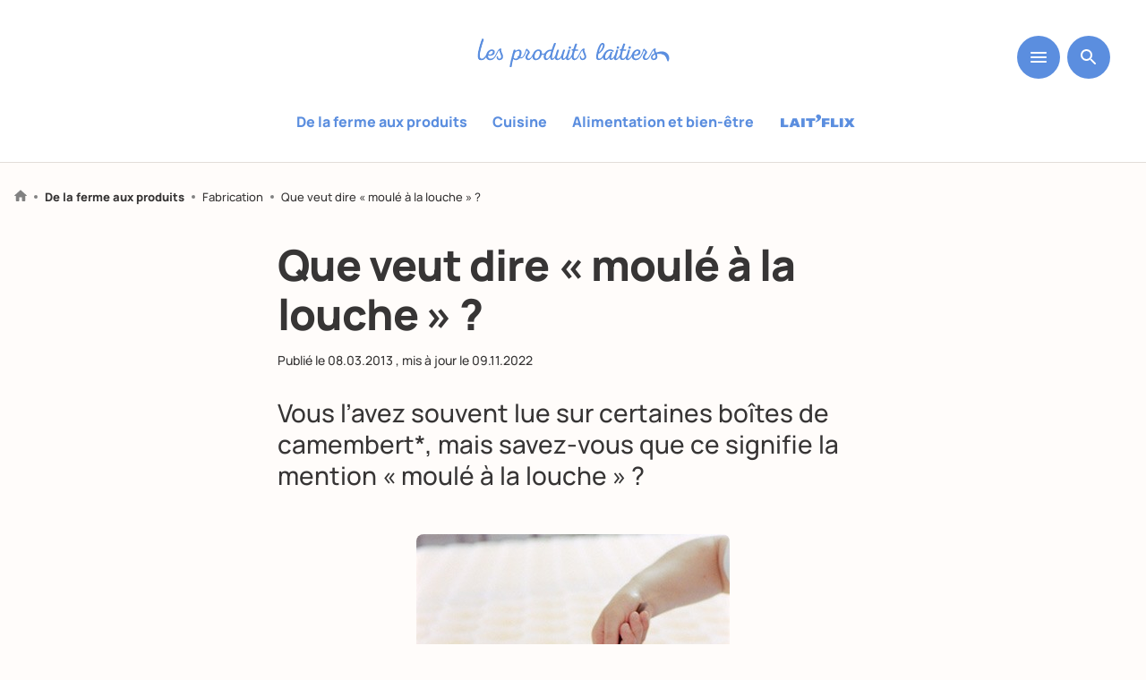

--- FILE ---
content_type: text/html; charset=UTF-8
request_url: https://www.produits-laitiers.com/que-veut-dire-moule-a-la-louche/
body_size: 61115
content:
  
  <!doctype html>
<!--[if lt IE 7]>
<html class="no-js no-svg ie ie6 lt-ie9 lt-ie8 lt-ie7" lang="fr-FR"> <![endif]-->
<!--[if IE 7]>
<html class="no-js no-svg ie ie7 lt-ie9 lt-ie8" lang="fr-FR"> <![endif]-->
<!--[if IE 8]>
<html class="no-js no-svg ie ie8 lt-ie9" lang="fr-FR"> <![endif]-->
<!--[if gt IE 8]><!-->
<html class="no-js no-svg" lang="fr-FR" > <!--<![endif]-->
<head>
  <meta charset="UTF-8"/>
  <link data-minify="1" rel="stylesheet" href="https://www.produits-laitiers.com/app/cache/min/1/app/themes/lesproduitslaitiers/style.css?ver=1767779199" type="text/css" media="screen"/>
  <meta http-equiv="Content-Type" content="text/html; charset=UTF-8"/>
  <meta http-equiv="X-UA-Compatible" content="IE=edge">
  <meta name="viewport" content="width=device-width, initial-scale=1">
  <link rel="author" href="https://www.produits-laitiers.com/app/themes/lesproduitslaitiers/humans.txt"/>
  <link rel="pingback" href="https://www.produits-laitiers.com/wp/xmlrpc.php"/>
  
  <link rel="alternate" type="application/rss+xml" title="Les produits laitiers Flux RSS" href="https://www.produits-laitiers.com/?feed=feed"/>
  <link rel="profile" href="http://gmpg.org/xfn/11">
  
        
    
      <script type="didomi/javascript" data-vendor="c:addthis-kx6rRdj7" src="//s7.addthis.com/js/300/addthis_widget.js#pubid=ra-5c6d715c067112c9" data-rocket-defer defer></script>
  
  <!-- Google Tag Manager -->
      <script type="text/javascript">
    (function (w, d, s, l, i) {
			w[l] = w[l] || [];
			w[l].push({
				'gtm.start':
					new Date().getTime(), event: 'gtm.js'
			});
			var f = d.getElementsByTagName(s)[0],
				j = d.createElement(s), dl = l != 'dataLayer' ? '&l=' + l : '';
			j.async = true;
			j.src =
				'https://www.googletagmanager.com/gtm.js?id=' + i + dl;
			f.parentNode.insertBefore(j, f);
		})(window, document, 'script', 'dataLayer', 'GTM-T5W8JXC');
  
    </script>
  
  
    
    <script type="didomi/javascript" data-vendor="c:youtube">
    var tag = document.createElement('script');
    tag.src = "https://www.youtube.com/iframe_api";
    var firstScriptTag = document.getElementsByTagName('script')[0];
    firstScriptTag.parentNode.insertBefore(tag, firstScriptTag);
  </script>
  
    
    
          
          
  <script type="text/javascript">
      var dataLayer = window.dataLayer || []
                          
      
      dataLayer.push({
          'postTitle': "Que veut dire « moulé à la louche » ?",
          'postType': "post",
          'verticale': "De la ferme aux produits",
          'subcategory': "Fabrication",
          'postDate': "20130308",
          'category': "Les fromages",
          'embedUrl': "",
          'contentType': "article long",
          'contentComplexity': "Facile d'accès",
          'contentTonality': "expliquer",
          'persona': ""
      })
  </script>
  
  <!-- End Google Tag Manager -->

  <meta name='robots' content='index, follow, max-image-preview:large, max-snippet:-1, max-video-preview:-1' />

	<!-- This site is optimized with the Yoast SEO plugin v23.5 - https://yoast.com/wordpress/plugins/seo/ -->
	<title>Que veut dire « moulé à la louche » ?</title><link rel="preload" data-rocket-preload as="image" href="https://www.produits-laitiers.com/app/uploads/2019/04/11057_article.jpg" fetchpriority="high">
	<meta name="description" content="Vous l&#039;avez souvent lue sur certaines boîtes de camembert*, mais savez-vous que ce signifie la mention « moulé à la louche » ?" />
	<link rel="canonical" href="https://www.produits-laitiers.com/que-veut-dire-moule-a-la-louche/" />
	<meta property="og:locale" content="fr_FR" />
	<meta property="og:type" content="article" />
	<meta property="og:title" content="Que veut dire « moulé à la louche » ?" />
	<meta property="og:description" content="Vous l&#039;avez souvent lue sur certaines boîtes de camembert*, mais savez-vous que ce signifie la mention « moulé à la louche » ?" />
	<meta property="og:url" content="https://www.produits-laitiers.com/que-veut-dire-moule-a-la-louche/" />
	<meta property="og:site_name" content="Les produits laitiers" />
	<meta property="article:published_time" content="2013-03-08T06:00:38+00:00" />
	<meta property="article:modified_time" content="2022-11-09T11:28:13+00:00" />
	<meta property="og:image" content="https://www.produits-laitiers.com/app/uploads/2019/04/11057_article.jpg" />
	<meta property="og:image:width" content="350" />
	<meta property="og:image:height" content="524" />
	<meta property="og:image:type" content="image/jpeg" />
	<meta name="author" content="@produits-laitiers-master" />
	<meta name="twitter:card" content="summary_large_image" />
	<script type="application/ld+json" class="yoast-schema-graph">{"@context":"https://schema.org","@graph":[{"@type":"Article","@id":"https://www.produits-laitiers.com/que-veut-dire-moule-a-la-louche/#article","isPartOf":{"@id":"https://www.produits-laitiers.com/que-veut-dire-moule-a-la-louche/"},"author":{"name":"@produits-laitiers-master","@id":"https://www.produits-laitiers.com/#/schema/person/256c2b356b60e9597152d8f1b6964cb2"},"headline":"Que veut dire « moulé à la louche » ?","datePublished":"2013-03-08T06:00:38+00:00","dateModified":"2022-11-09T11:28:13+00:00","mainEntityOfPage":{"@id":"https://www.produits-laitiers.com/que-veut-dire-moule-a-la-louche/"},"wordCount":6,"commentCount":0,"publisher":{"@id":"https://www.produits-laitiers.com/#organization"},"image":{"@id":"https://www.produits-laitiers.com/que-veut-dire-moule-a-la-louche/#primaryimage"},"thumbnailUrl":"https://www.produits-laitiers.com/app/uploads/2019/04/11057_article.jpg","articleSection":["Les fromages"],"inLanguage":"fr-FR","potentialAction":[{"@type":"CommentAction","name":"Comment","target":["https://www.produits-laitiers.com/que-veut-dire-moule-a-la-louche/#respond"]}]},{"@type":"WebPage","@id":"https://www.produits-laitiers.com/que-veut-dire-moule-a-la-louche/","url":"https://www.produits-laitiers.com/que-veut-dire-moule-a-la-louche/","name":"Que veut dire « moulé à la louche » ?","isPartOf":{"@id":"https://www.produits-laitiers.com/#website"},"primaryImageOfPage":{"@id":"https://www.produits-laitiers.com/que-veut-dire-moule-a-la-louche/#primaryimage"},"image":{"@id":"https://www.produits-laitiers.com/que-veut-dire-moule-a-la-louche/#primaryimage"},"thumbnailUrl":"https://www.produits-laitiers.com/app/uploads/2019/04/11057_article.jpg","datePublished":"2013-03-08T06:00:38+00:00","dateModified":"2022-11-09T11:28:13+00:00","description":"Vous l'avez souvent lue sur certaines boîtes de camembert*, mais savez-vous que ce signifie la mention « moulé à la louche » ?","breadcrumb":{"@id":"https://www.produits-laitiers.com/que-veut-dire-moule-a-la-louche/#breadcrumb"},"inLanguage":"fr-FR","potentialAction":[{"@type":"ReadAction","target":["https://www.produits-laitiers.com/que-veut-dire-moule-a-la-louche/"]}]},{"@type":"ImageObject","inLanguage":"fr-FR","@id":"https://www.produits-laitiers.com/que-veut-dire-moule-a-la-louche/#primaryimage","url":"https://www.produits-laitiers.com/app/uploads/2019/04/11057_article.jpg","contentUrl":"https://www.produits-laitiers.com/app/uploads/2019/04/11057_article.jpg","width":350,"height":524},{"@type":"WebSite","@id":"https://www.produits-laitiers.com/#website","url":"https://www.produits-laitiers.com/","name":"Les produits laitiers","description":"","publisher":{"@id":"https://www.produits-laitiers.com/#organization"},"potentialAction":[{"@type":"SearchAction","target":{"@type":"EntryPoint","urlTemplate":"https://www.produits-laitiers.com/?s={search_term_string}"},"query-input":{"@type":"PropertyValueSpecification","valueRequired":true,"valueName":"search_term_string"}}],"inLanguage":"fr-FR"},{"@type":"Organization","@id":"https://www.produits-laitiers.com/#organization","name":"Les Produits Laitiers","url":"https://www.produits-laitiers.com/","logo":{"@type":"ImageObject","inLanguage":"fr-FR","@id":"https://www.produits-laitiers.com/#/schema/logo/image/","url":"https://www.produits-laitiers.com/app/uploads/2019/07/logo-noublionspasleplaisir-square.png","contentUrl":"https://www.produits-laitiers.com/app/uploads/2019/07/logo-noublionspasleplaisir-square.png","width":227,"height":227,"caption":"Les Produits Laitiers"},"image":{"@id":"https://www.produits-laitiers.com/#/schema/logo/image/"}},{"@type":"Person","@id":"https://www.produits-laitiers.com/#/schema/person/256c2b356b60e9597152d8f1b6964cb2","name":"@produits-laitiers-master","image":{"@type":"ImageObject","inLanguage":"fr-FR","@id":"https://www.produits-laitiers.com/#/schema/person/image/","url":"https://secure.gravatar.com/avatar/216419aef035b32816d41928549122df?s=96&d=mm&r=g","contentUrl":"https://secure.gravatar.com/avatar/216419aef035b32816d41928549122df?s=96&d=mm&r=g","caption":"@produits-laitiers-master"}}]}</script>
	<!-- / Yoast SEO plugin. -->


<link rel='dns-prefetch' href='//static.addtoany.com' />

<style id='safe-svg-svg-icon-style-inline-css' type='text/css'>
.safe-svg-cover{text-align:center}.safe-svg-cover .safe-svg-inside{display:inline-block;max-width:100%}.safe-svg-cover svg{height:100%;max-height:100%;max-width:100%;width:100%}

</style>
<link data-minify="1" rel='stylesheet' id='wp-polls-css' href='https://www.produits-laitiers.com/app/cache/min/1/app/plugins/wp-polls/polls-css.css?ver=1767779199' type='text/css' media='all' />
<style id='wp-polls-inline-css' type='text/css'>
.wp-polls .pollbar {
	margin: 1px;
	font-size: 6px;
	line-height: 8px;
	height: 8px;
	background-image: url('https://www.produits-laitiers.com/app/plugins/wp-polls/images/default/pollbg.gif');
	border: 1px solid #c8c8c8;
}

</style>
<link rel='stylesheet' id='wp-ulike-css' href='https://www.produits-laitiers.com/app/plugins/wp-ulike/assets/css/wp-ulike.min.css?ver=4.7.4' type='text/css' media='all' />
<link rel='stylesheet' id='search-filter-plugin-styles-css' href='https://www.produits-laitiers.com/app/plugins/search-filter-pro/public/assets/css/search-filter.min.css?ver=2.5.19' type='text/css' media='all' />
<link data-minify="1" rel='stylesheet' id='main-styles-css' href='https://www.produits-laitiers.com/app/cache/min/1/app/themes/lesproduitslaitiers/dist/main.2810d9106a43b04bc703.css?ver=1767779199' type='text/css' media='all' />
<link rel='stylesheet' id='addtoany-css' href='https://www.produits-laitiers.com/app/plugins/add-to-any/addtoany.min.css?ver=1.16' type='text/css' media='all' />

<script type="text/javascript" defer src="https://static.addtoany.com/menu/page.js" id="addtoany-core-js"></script>
<script type="text/javascript" src="https://www.produits-laitiers.com/wp/wp-includes/js/jquery/jquery.min.js?ver=3.7.1" id="jquery-core-js" data-rocket-defer defer></script>





<link rel="icon" href="https://www.produits-laitiers.com/app/uploads/2022/10/cniel-favicon-260px.svg" sizes="32x32" />
<link rel="icon" href="https://www.produits-laitiers.com/app/uploads/2022/10/cniel-favicon-260px.svg" sizes="192x192" />
<link rel="apple-touch-icon" href="https://www.produits-laitiers.com/app/uploads/2022/10/cniel-favicon-260px.svg" />
<meta name="msapplication-TileImage" content="https://www.produits-laitiers.com/app/uploads/2022/10/cniel-favicon-260px.svg" />

      <!--script src="https://www.youtube.com/iframe_api"></script-->

  <style id="rocket-lazyrender-inline-css">[data-wpr-lazyrender] {content-visibility: auto;}</style></head>
<body
  class="post-template-default single single-post postid-9201 single-format-standard default has-thumbnail show-header full-header "
  data-dynamo="stickyHeader"
  data-offset="100"
  data-template="base.twig">
<!-- Google Tag Manager (noscript) -->
<noscript>
  <iframe src="https://www.googletagmanager.com/ns.html?id=GTM-T5W8JXC"
          height="0" width="0" style="display:none;visibility:hidden"></iframe>
</noscript>
<!-- End Google Tag Manager (noscript) -->
<a class="skip-link screen-reader-text" href="#content">Aller au contenu</a>


<header  class="header  ">
      <div  class="wrapper mb0">
      <nav id="nav-main" class="nav-main" role="navigation">
          
  <div class="menu-bar flex jcc">
          <a href="/" class="logo-produits-laitiers">
        <div id="svgContainer"></div>
        <img class="showonsticky" src="https://www.produits-laitiers.com/app/themes/lesproduitslaitiers/src/img/smiles.svg" alt="" width="68" height="30">
              </a>
      <div class="menu-buttons">
    <button class="hamburger hamburger--slider mb0" type="button"
            data-dynamo="toggleMenu" data-targetelement="main-menu">
      <svg width="18" height="12" viewBox="0 0 18 12" fill="none" xmlns="http://www.w3.org/2000/svg">
        <path d="M1 12H17C17.55 12 18 11.55 18 11C18 10.45 17.55 10 17 10H1C0.45 10 0 10.45 0 11C0 11.55 0.45 12 1 12ZM1 7H17C17.55 7 18 6.55 18 6C18 5.45 17.55 5 17 5H1C0.45 5 0 5.45 0 6C0 6.55 0.45 7 1 7ZM0 1C0 1.55 0.45 2 1 2H17C17.55 2 18 1.55 18 1C18 0.45 17.55 0 17 0H1C0.45 0 0 0.45 0 1Z" fill="white"/>
      </svg>
    </button>
    <button class="sezarch-button" data-dynamo="toggleMenu" data-targetelement="search-menu"
            data-type="input">
      <svg width="18" height="18" viewBox="0 0 18 18" fill="none" xmlns="http://www.w3.org/2000/svg">
        <path
          d="M12.5001 11.0001H11.7101L11.4301 10.7301C12.6301 9.33014 13.2501 7.42014 12.9101 5.39014C12.4401 2.61014 10.1201 0.390137 7.32014 0.0501373C3.09014 -0.469863 -0.469863 3.09014 0.0501373 7.32014C0.390137 10.1201 2.61014 12.4401 5.39014 12.9101C7.42014 13.2501 9.33014 12.6301 10.7301 11.4301L11.0001 11.7101V12.5001L15.2501 16.7501C15.6601 17.1601 16.3301 17.1601 16.7401 16.7501C17.1501 16.3401 17.1501 15.6701 16.7401 15.2601L12.5001 11.0001ZM6.50014 11.0001C4.01014 11.0001 2.00014 8.99014 2.00014 6.50014C2.00014 4.01014 4.01014 2.00014 6.50014 2.00014C8.99014 2.00014 11.0001 4.01014 11.0001 6.50014C11.0001 8.99014 8.99014 11.0001 6.50014 11.0001Z"
          fill="white"/>
      </svg>
    </button>
    
        </div>
  
          <div role="navigation" class="vertical-menu ">
        <ul class="menu-wrapper-categories flex jcc">
                      <li class=" menu-item menu-item-type-post_type menu-item-object-verticale menu-item-30211 mr1">
              <a href="https://www.produits-laitiers.com/de-la-ferme-aux-produits/">De la ferme aux produits</a>
            </li>
                      <li class=" menu-item menu-item-type-post_type menu-item-object-verticale menu-item-30212 mr1">
              <a href="https://www.produits-laitiers.com/cuisine/">Cuisine</a>
            </li>
                      <li class=" menu-item menu-item-type-post_type menu-item-object-verticale menu-item-30210 mr1">
              <a href="https://www.produits-laitiers.com/alimentation-et-bien-etre/">Alimentation et bien-être</a>
            </li>
                      <li class="menu-laitflix menu-item menu-item-type-post_type menu-item-object-verticale menu-item-30208 mr1">
              <a href="https://www.produits-laitiers.com/laitflix/">Laitflix</a>
            </li>
                  </ul>
      </div>
      </div>
</div>

              </nav><!-- #nav -->
    </div>
  </header>

<section id="content"
         role="main"
         class="content-wrapper">
    <div  class="wrapper global-content-wrapper ">
    
      <div  class="content-wrapper article-wrapper">
  <div class="article-header">
    
    
<p class="breadcrumb pl2 pr2">
  <a href="/">
    <svg width="14" height="13" viewBox="0 0 14 13" fill="none" xmlns="http://www.w3.org/2000/svg">
      <path
        d="M5.49995 12.25V8.50004H8.49995V12.25C8.49995 12.6625 8.83745 13 9.24995 13H11.5C11.9125 13 12.25 12.6625 12.25 12.25V7.00004H13.525C13.87 7.00004 14.035 6.57254 13.7725 6.34754L7.50245 0.700039C7.21745 0.445039 6.78245 0.445039 6.49745 0.700039L0.227452 6.34754C-0.0275485 6.57254 0.129951 7.00004 0.474951 7.00004H1.74995V12.25C1.74995 12.6625 2.08745 13 2.49995 13H4.74995C5.16245 13 5.49995 12.6625 5.49995 12.25Z"
        fill="#818181"/>
    </svg>
  </a>
  <span class="chevron"></span>
  
      
        
        
        
        
          <a href="https://www.produits-laitiers.com/de-la-ferme-aux-produits/" class="bold">De la ferme aux produits</a>
      <span class="chevron"></span>
      
                  
          <a href="https://www.produits-laitiers.com/de-la-ferme-aux-produits/fabrication/" class="">Fabrication</a>
      <span class="chevron"></span>
    
                    
                
        
        
    <span>Que veut dire « moulé à la louche » ?</span>
    
          </p>


    
    <div class="article-header-wrapper m-mb2 mega-limited">
      <h1 class="mb2">Que veut dire « moulé à la louche » ?</h1>
      
      <div class="top-article mb4">
        <p class="date">
      Publié le <span class="">08.03.2013</span>
          , mis à jour le <span
      class="">09.11.2022</span>
      </p>
      </div>
      
            
      <div class="article-desc limited">
        <div class="intro-wrapper">
                      <p>Vous l&#8217;avez souvent lue sur certaines boîtes de camembert*, mais savez-vous que ce signifie la mention « moulé à la louche » ?</p>

                    
                  </div>
      </div>
    </div>
    <div class="article-header-thumb ma super-limited">
            
              <div class="tac">
          <img fetchpriority="high" src="https://www.produits-laitiers.com/app/uploads/2019/04/11057_article.jpg"
               loading="lazy"
               alt="">
        </div>
            
                      <p class="thumbnail-caption mb0">
                   </p>
            
          </div>
  </div>
  
      <div class="post-text-wrapper mega-limited default" data-aos="fade-up">
  <div class="text-content wyz"><h2>Une marque de fabrique du camembert de Normandie</h2>
<p>Le célèbre camembert de Normandie (<a title="Le camembert de Normandie AOP" href="https://www.produits-laitiers.com/camembert-de-normandie-aop/" target="_blank" rel="noopener">à ne pas confondre avec le camembert simplement fabriqué en Normandie</a>) bénéficie d&#8217;une <a title="Décryptez les signes de qualité des produits laitiers" href="https://www.produits-laitiers.com/decryptez-les-signes-de-qualite-des-produits-laitiers/" target="_blank" rel="noopener">Appellation d&#8217;Origine Protégée (AOP)</a>. À ce titre, il fait l&#8217;objet d&#8217;un cahier des charges très précis, fixé par décret, que les producteurs s&#8217;engagent à respecter scrupuleusement sous le contrôle des pouvoirs publics.</p>
<p>Or, que stipule le décret du camembert AOP ? Que ce dernier, à base de lait cru, doit être moulé à la louche soit de façon manuelle « à l&#8217;aide de cuillerons hémisphériques montés au bout d&#8217;un manche », soit de façon automatisée « à l&#8217;aide de têtes de moulage articulées » (la première méthode, manuelle, concerne la majorité des camemberts AOP).</p>
<p>Autre obligation : le caillé, obtenu dans de grands bassines, doit être « prélevé puis déposé dans les moules en cinq passages au minimum, chacun des dépôts étant espacé de 40 minutes au moins ».</p>
<p>&nbsp;</p>
<h2>Le fromage, c&#8217;est de la chimie !</h2>
<p>Pour Nadia Durand, qui fabrique quotidiennement des camemberts AOP au sein de la Ferme de la Héronnière, ce procédé traditionnel n&#8217;a rien de folklorique. Au contraire, il détermine la qualité des bons camemberts : « C&#8217;est une technique ancestrale fatigante et coûteuse en temps : si elle n&#8217;avait aucune influence sur la texture et la saveur des fromages, elle aurait été abandonnée par les fermiers ! »</p>
<p>Le moulage à la louche permet en effet, grâce à un geste délicat et maîtrisé par la main de l&#8217;homme, de ne pas briser le caillé en petits morceaux, ce qui favorise un égouttage lent et un meilleur développement du goût (le camembert s&#8217;égoutte au moment du moulage, contrairement à d&#8217;autres fromages comme le livarot, dont le caillé est pré-égoutté).</p>
<p>Les cinq passages discontinus accentuent le processus, comme l&#8217;explique Jean Froc dans sa Balade au pays des fromages : Les traditions fromagères en France (Quae éditions, 2007) : le camembert « est fait d&#8217;un lait qui s&#8217;est acidifié durant quelque 8 à 10 heures. (&#8230;) Le fait que les blocs de caillé s&#8217;écoulent sur la couche inférieure engendre une déminéralisation des caséines en continu, une sorte de lavage par le <a title="Le petit-lait ou lactoserum" href="https://www.produits-laitiers.com/question-pas-bete-cest-quoi-ce-liquide-au-fond-de-ma-faisselle/">sérum</a> de plus en plus acide. Cela conduit à un noyau central sec, parfois plâtreux ». Ainsi, les camemberts à la texture plâtreuse ne sont pas forcément des mauvais camemberts, mais des fromages peu affinés !</p>
<p>* Le moulage à la louche concerne d&#8217;autres fromages (brillat-savarin, cendré de la Champagne, saint-marcellin, plusieurs fromages de chèvre&#8230;) mais le camembert est celui qui reste le plus attaché à cette technique.</p>
<p>&nbsp;</p>
<p>Crédit photos : P. BOURGAULT / CNIEL.</p>
</div>
</div>
            <div class="post-push-article-wrapper mega-limited" data-aos="fade-up">
    
<div class=" post-wrapper relative flex bordered">
  <a href="https://www.produits-laitiers.com/que-veut-dire-baratte/" class="link-over"></a>
  <div class="image-wrapper">
    <figure>
      <img src="https://www.produits-laitiers.com/app/uploads/2019/04/10787_barattes-lacto.jpg"
           alt="">
    
    </figure>
    
  </div>
  <div class="post-content">
    <h2 class="mb1 mr1">Que veut dire baratte ?</h2>
    <a href="https://www.produits-laitiers.com/que-veut-dire-baratte/" class="flex aic">
      <svg width="24" height="24" viewBox="0 0 24 24" fill="none" xmlns="http://www.w3.org/2000/svg">
        <circle cx="12" cy="12" r="12" fill="#5B8EDF"/>
        <path d="M7.33329 12.6667H14.78L11.5266 15.92C11.2666 16.18 11.2666 16.6067 11.5266 16.8667C11.7866 17.1267 12.2066 17.1267 12.4666 16.8667L16.86 12.4734C17.12 12.2134 17.12 11.7934 16.86 11.5334L12.4733 7.13335C12.2133 6.87335 11.7933 6.87335 11.5333 7.13335C11.2733 7.39335 11.2733 7.81335 11.5333 8.07335L14.78 11.3334H7.33329C6.96663 11.3334 6.66663 11.6334 6.66663 12C6.66663 12.3667 6.96663 12.6667 7.33329 12.6667Z" fill="white"/>
      </svg>
      <span class="m0 ml1">Lire l'article</span>
    </a>
  </div>
</div>
  </div>
  <div class="post-push-article-wrapper mega-limited" data-aos="fade-up">
    
<div class=" post-wrapper relative flex bordered">
  <a href="https://www.produits-laitiers.com/que-veut-dire-paturage/" class="link-over"></a>
  <div class="image-wrapper">
    <figure>
      <img src="https://www.produits-laitiers.com/app/uploads/2012/09/D6Y5935.jpg"
           alt="">
    
    </figure>
    
  </div>
  <div class="post-content">
    <h2 class="mb1 mr1">Que veut dire pâturage ?</h2>
    <a href="https://www.produits-laitiers.com/que-veut-dire-paturage/" class="flex aic">
      <svg width="24" height="24" viewBox="0 0 24 24" fill="none" xmlns="http://www.w3.org/2000/svg">
        <circle cx="12" cy="12" r="12" fill="#5B8EDF"/>
        <path d="M7.33329 12.6667H14.78L11.5266 15.92C11.2666 16.18 11.2666 16.6067 11.5266 16.8667C11.7866 17.1267 12.2066 17.1267 12.4666 16.8667L16.86 12.4734C17.12 12.2134 17.12 11.7934 16.86 11.5334L12.4733 7.13335C12.2133 6.87335 11.7933 6.87335 11.5333 7.13335C11.2733 7.39335 11.2733 7.81335 11.5333 8.07335L14.78 11.3334H7.33329C6.96663 11.3334 6.66663 11.6334 6.66663 12C6.66663 12.3667 6.96663 12.6667 7.33329 12.6667Z" fill="white"/>
      </svg>
      <span class="m0 ml1">Lire l'article</span>
    </a>
  </div>
</div>
  </div>
  <div class="post-push-article-wrapper mega-limited" data-aos="fade-up">
    
<div class=" post-wrapper relative flex bordered">
  <a href="https://www.produits-laitiers.com/que-veut-dire-ultra-frais/" class="link-over"></a>
  <div class="image-wrapper">
    <figure>
      <img src="https://www.produits-laitiers.com/app/uploads/2012/05/MS_refrigerateur2.jpg"
           alt="">
    
    </figure>
    
  </div>
  <div class="post-content">
    <h2 class="mb1 mr1">Que veut dire ultra-frais ?</h2>
    <a href="https://www.produits-laitiers.com/que-veut-dire-ultra-frais/" class="flex aic">
      <svg width="24" height="24" viewBox="0 0 24 24" fill="none" xmlns="http://www.w3.org/2000/svg">
        <circle cx="12" cy="12" r="12" fill="#5B8EDF"/>
        <path d="M7.33329 12.6667H14.78L11.5266 15.92C11.2666 16.18 11.2666 16.6067 11.5266 16.8667C11.7866 17.1267 12.2066 17.1267 12.4666 16.8667L16.86 12.4734C17.12 12.2134 17.12 11.7934 16.86 11.5334L12.4733 7.13335C12.2133 6.87335 11.7933 6.87335 11.5333 7.13335C11.2733 7.39335 11.2733 7.81335 11.5333 8.07335L14.78 11.3334H7.33329C6.96663 11.3334 6.66663 11.6334 6.66663 12C6.66663 12.3667 6.96663 12.6667 7.33329 12.6667Z" fill="white"/>
      </svg>
      <span class="m0 ml1">Lire l'article</span>
    </a>
  </div>
</div>
  </div>
  <div class="post-push-article-wrapper mega-limited" data-aos="fade-up">
    
<div class=" post-wrapper relative flex bordered">
  <a href="https://www.produits-laitiers.com/que-veut-dire-lait-cru/" class="link-over"></a>
  <div class="image-wrapper">
    <figure>
      <img src="https://www.produits-laitiers.com/app/uploads/2019/12/fromage-lait-cru.jpeg"
           alt="">
    
    </figure>
    
  </div>
  <div class="post-content">
    <h2 class="mb1 mr1">Que veut dire « lait cru » ?</h2>
    <a href="https://www.produits-laitiers.com/que-veut-dire-lait-cru/" class="flex aic">
      <svg width="24" height="24" viewBox="0 0 24 24" fill="none" xmlns="http://www.w3.org/2000/svg">
        <circle cx="12" cy="12" r="12" fill="#5B8EDF"/>
        <path d="M7.33329 12.6667H14.78L11.5266 15.92C11.2666 16.18 11.2666 16.6067 11.5266 16.8667C11.7866 17.1267 12.2066 17.1267 12.4666 16.8667L16.86 12.4734C17.12 12.2134 17.12 11.7934 16.86 11.5334L12.4733 7.13335C12.2133 6.87335 11.7933 6.87335 11.5333 7.13335C11.2733 7.39335 11.2733 7.81335 11.5333 8.07335L14.78 11.3334H7.33329C6.96663 11.3334 6.66663 11.6334 6.66663 12C6.66663 12.3667 6.96663 12.6667 7.33329 12.6667Z" fill="white"/>
      </svg>
      <span class="m0 ml1">Lire l'article</span>
    </a>
  </div>
</div>
  </div>
        
  <div class="mega-limited" data-oas="fade-up">
    <div class="like-container"
         data-text="Avez-vous aimé cet article ?"
         data-like="Super, on est ravis !!"
         data-liked="Vous avez aimé cet article"
         data-dislike="Précisez-nous ce que vous auriez aimé trouver dans cet article, vos critiques nous sont utiles pour améliorer nos contenus.."
         data-share="Voulez-vous partager cet article ??"
         data-placeholder="C'est à vous !!"
         data-send="Envoyer">
      
      <svg width="161" height="101" viewBox="0 0 161 101" fill="none" xmlns="http://www.w3.org/2000/svg" class="deco1">
        <path
          d="M114.166 -175.789C121.694 -175.948 129.217 -176.01 136.73 -176.268C151.341 -176.743 165.899 -178.299 180.476 -179.363C188.944 -180.169 197.466 -180.243 205.947 -179.585C214.178 -178.755 221.461 -175.826 225.972 -168.385C228.298 -164.304 229.846 -159.825 230.538 -155.177C231.905 -146.909 232.627 -138.547 232.697 -130.166C233.115 -117.522 233.239 -104.87 233.794 -92.2388C234.641 -72.9098 236.708 -53.7264 242.422 -35.1179C246.34 -22.3482 251.84 -10.3955 261.534 -0.89699C265.99 3.73935 271.542 7.17463 277.678 9.09049C283.813 11.0063 290.332 11.3408 296.631 10.0628C309.912 7.65075 320.853 0.710675 330.887 -7.95319C344.353 -19.5733 354.96 -33.5859 364.658 -48.3616C369.655 -55.9983 374.114 -63.8925 378.554 -71.8071C379.147 -72.8806 379.131 -74.8617 381.265 -74.3813L375.53 64.44C374.843 64.2983 374.144 64.2234 373.443 64.2166C353.99 65.7461 334.785 68.3645 316.603 76.1034C308.906 79.3933 301.084 82.423 293.106 84.9365C280.607 88.8074 267.656 91.0212 254.582 91.5213C234.271 92.4861 214.202 95.6177 194.093 98.3359C174.397 100.973 154.803 101.183 135.246 96.6693C122.67 93.6704 110.536 89.0497 99.1486 82.9231C82.8119 74.3277 67.1501 64.504 52.2982 53.5365C45.1603 48.3473 38.8946 42.0519 33.7371 34.8874C27.2514 25.4591 23.6914 14.3231 23.5037 2.87647C23.2454 -3.51326 22.9936 -9.90269 22.7484 -16.2919C22.3432 -24.2651 20.0672 -32.0304 16.105 -38.9585C12.4718 -45.834 7.73813 -52.1472 4.30774 -59.1909C-0.620963 -69.3161 -1.80538 -79.5218 3.40303 -89.9144C5.64395 -94.3655 8.54676 -98.4503 12.0123 -102.029C29.3549 -119.783 48.1352 -135.831 69.9237 -147.891C82.9806 -154.794 95.619 -162.463 107.773 -170.857C110.072 -172.27 112.215 -173.923 114.166 -175.789Z"
          fill="#3C629D"/>
      </svg>
      
      <svg width="188" height="178" viewBox="0 0 188 178" fill="none" xmlns="http://www.w3.org/2000/svg" class="deco2">
        <path
          d="M21.5408 84.275L32.2308 81.5323C41.6206 78.9666 51.3406 77.8153 61.071 78.1163C70.97 78.568 80.5233 80.5868 89.2339 85.7272C97.6038 90.7905 104.304 98.2033 108.502 107.044C111.315 112.618 114.038 118.234 116.824 123.817C121.346 133.036 127.718 141.225 135.543 147.87C142.667 153.895 150.391 159.087 157.93 164.542C165.263 169.587 172.003 175.445 178.022 182.004C181.598 186.083 184.618 190.618 187.004 195.49L-119.849 289.472L-184.23 79.2668C-182.664 79.0825 -183.217 77.7608 -183.003 76.8689C-181.879 70.4286 -180.746 63.9708 -179.17 57.6132C-176.114 45.2528 -172.258 33.1935 -165.888 22.0762C-161.143 13.7887 -155.368 6.45538 -146.92 1.63921C-142.946 -0.736027 -138.436 -2.06826 -133.809 -2.23404C-129.181 -2.39983 -124.586 -1.3938 -120.45 0.690821C-111.59 4.82611 -104.994 11.6325 -99.2761 19.3724C-90.9416 30.6502 -84.948 43.1912 -79.7488 56.123C-76.3498 64.573 -73.2392 73.1407 -69.9305 81.633C-67.8778 87.3108 -65.3868 92.8203 -62.4801 98.1117C-60.8983 101.105 -58.7747 103.778 -56.2176 105.995C-51.3319 109.96 -45.7397 110.166 -39.9314 108.815C-34.011 107.233 -28.238 105.144 -22.6764 102.571C-13.0257 98.3601 -3.52601 93.7531 6.30976 90.0027C11.3931 88.0177 16.4908 86.176 21.5408 84.275Z"
          fill="#3C629D"/>
      </svg>
      
      
      		<div class="wpulike wpulike-default " data-dynamo="like"><div class="wp_ulike_general_class wp_ulike_is_not_liked"><button type="button"
					aria-label="Like Button"
					data-ulike-id="9201"
					data-ulike-nonce="4f4b83a570"
					data-ulike-type="post"
					data-ulike-template="wpulike-default"
					data-ulike-display-likers="0"
					data-ulike-likers-style="popover"
					class="wp_ulike_btn wp_ulike_put_image wp_post_btn_9201"></button><span class="count-box wp_ulike_counter_up" data-ulike-counter-value="+16"></span>			</div></div>
	
      
      <div class="like-share flex jcc hide">
        <div class="addtoany_shortcode"><div class="a2a_kit a2a_kit_size_32 addtoany_list" data-a2a-url="https://www.produits-laitiers.com/que-veut-dire-moule-a-la-louche/" data-a2a-title="Que veut dire « moulé à la louche » ?"><a class="a2a_button_facebook" href="https://www.addtoany.com/add_to/facebook?linkurl=https%3A%2F%2Fwww.produits-laitiers.com%2Fque-veut-dire-moule-a-la-louche%2F&amp;linkname=Que%20veut%20dire%20%C2%AB%20moul%C3%A9%20%C3%A0%20la%20louche%20%C2%BB%20%3F" title="Facebook" rel="nofollow noopener" target="_blank"></a><a class="a2a_button_mastodon" href="https://www.addtoany.com/add_to/mastodon?linkurl=https%3A%2F%2Fwww.produits-laitiers.com%2Fque-veut-dire-moule-a-la-louche%2F&amp;linkname=Que%20veut%20dire%20%C2%AB%20moul%C3%A9%20%C3%A0%20la%20louche%20%C2%BB%20%3F" title="Mastodon" rel="nofollow noopener" target="_blank"></a><a class="a2a_button_email" href="https://www.addtoany.com/add_to/email?linkurl=https%3A%2F%2Fwww.produits-laitiers.com%2Fque-veut-dire-moule-a-la-louche%2F&amp;linkname=Que%20veut%20dire%20%C2%AB%20moul%C3%A9%20%C3%A0%20la%20louche%20%C2%BB%20%3F" title="Email" rel="nofollow noopener" target="_blank"></a><a class="a2a_dd addtoany_share_save addtoany_share" href="https://www.addtoany.com/share"></a></div></div>
      </div>
      
      <div class="dislike-form hide-me">
        [contact-form-7 id="1697" title="Dislike form"]
      </div>
    
    </div>
  </div>
  
  <div class="post-share-block mega-limited mb5 hide-mobile">
    <p class="bold fs14 mb2">Partager cet article</p>
    <div class="flex fww">
      <div class="addtoany_shortcode"><div class="a2a_kit a2a_kit_size_32 addtoany_list" data-a2a-url="https://www.produits-laitiers.com/que-veut-dire-moule-a-la-louche/" data-a2a-title="Que veut dire « moulé à la louche » ?"><a class="a2a_button_facebook" href="https://www.addtoany.com/add_to/facebook?linkurl=https%3A%2F%2Fwww.produits-laitiers.com%2Fque-veut-dire-moule-a-la-louche%2F&amp;linkname=Que%20veut%20dire%20%C2%AB%20moul%C3%A9%20%C3%A0%20la%20louche%20%C2%BB%20%3F" title="Facebook" rel="nofollow noopener" target="_blank"></a><a class="a2a_button_x" href="https://www.addtoany.com/add_to/x?linkurl=https%3A%2F%2Fwww.produits-laitiers.com%2Fque-veut-dire-moule-a-la-louche%2F&amp;linkname=Que%20veut%20dire%20%C2%AB%20moul%C3%A9%20%C3%A0%20la%20louche%20%C2%BB%20%3F" title="X" rel="nofollow noopener" target="_blank"></a><a class="a2a_dd addtoany_share_save addtoany_share" href="https://www.addtoany.com/share"></a></div></div>
      <button class="clipboard"
              data-dynamo="clipboard">
        <svg width="20" height="11" viewBox="0 0 20 11" fill="none" xmlns="http://www.w3.org/2000/svg">
          <path
            d="M15 0.227539H11V2.22754H15C16.65 2.22754 18 3.57754 18 5.22754C18 6.87754 16.65 8.22754 15 8.22754H11V10.2275H15C17.76 10.2275 20 7.98754 20 5.22754C20 2.46754 17.76 0.227539 15 0.227539ZM9 8.22754H5C3.35 8.22754 2 6.87754 2 5.22754C2 3.57754 3.35 2.22754 5 2.22754H9V0.227539H5C2.24 0.227539 0 2.46754 0 5.22754C0 7.98754 2.24 10.2275 5 10.2275H9V8.22754ZM6 4.22754H14V6.22754H6V4.22754Z"
            fill="#373535"/>
        </svg>
        
        <span class="text ml1">Copier le lien</span>
        <span class="copied hide">Lien copié</span>
      </button>
    </div>
  </div>
  
      <div class="post-categories-wrapper mega-limited mb2">
      <p class="bold fs14 mb2">Mots clés</p>
      <div class="flex fww">
                  <a href="https://www.produits-laitiers.com/les-fromages/" class="fs14 cat-link db mb1">Les fromages</a>
              </div>
    </div>
    
  <div class="yarpp-container limited mb4">
    <div class="ml2 mr2">
      <h2 class="mb4 fw400">Sur le même thème</h2>
      <div class='yarpp yarpp-related yarpp-related-shortcode yarpp-template-yarpp-template-related-posts'>


<div class="limited">
	      <div class="grid-4-small-2 has-gutter">
		  			  <div class="default-card "
     data-dynamo="gifOnHover">
  
    
    
    
  <div class="img-wrapper  ">
    <div data-bg="https://www.produits-laitiers.com/app/uploads/2013/09/AdobeStock_127903799-400x250.jpeg"
         style="background-image: url(https://www.produits-laitiers.com/app/uploads/2013/09/AdobeStock_127903799-100x100.jpeg)"
         data-dynamo="lazyLoad">
          </div>
  </div>
  
  <div class="content-card mt3 m-mt0">
    <div class="cat-wrapper m-mr2">
      <div class="mb1 fs13">
                  <span class="fw700">De la ferme aux produits</span>
                      <span class="point"></span>
                          <span class="fw400">Fabrication</span>
                                            
              </div>
    </div>
          <h3 class="content-card-title fw400">
        <a href="https://www.produits-laitiers.com/que-veut-dire-empresure/" class="link-title">
          Que veut dire « emprésuré » ?
        </a>
      </h3>
      </div>
  
  
</div>
		  			  <div class="default-card "
     data-dynamo="gifOnHover">
  
    
    
    
  <div class="img-wrapper  ">
    <div data-bg="https://www.produits-laitiers.com/app/uploads/2019/04/10902_crouteslavees-350x250.jpg"
         style="background-image: url(https://www.produits-laitiers.com/app/uploads/2019/04/10902_crouteslavees-100x100.jpg)"
         data-dynamo="lazyLoad">
          </div>
  </div>
  
  <div class="content-card mt3 m-mt0">
    <div class="cat-wrapper m-mr2">
      <div class="mb1 fs13">
                  <span class="fw700">De la ferme aux produits</span>
                      <span class="point"></span>
                          <span class="fw400">Fabrication</span>
                                            
              </div>
    </div>
          <h3 class="content-card-title fw400">
        <a href="https://www.produits-laitiers.com/que-veut-dire-croute-lavee/" class="link-title">
          Que veut dire... croûte lavée ?
        </a>
      </h3>
      </div>
  
  
</div>
		  			  <div class="default-card "
     data-dynamo="gifOnHover">
  
    
    
    
  <div class="img-wrapper  ">
    <div data-bg="https://www.produits-laitiers.com/app/uploads/2019/04/19154_Fourme-dAmbert-400x250.jpg"
         style="background-image: url(https://www.produits-laitiers.com/app/uploads/2019/04/19154_Fourme-dAmbert-100x100.jpg)"
         data-dynamo="lazyLoad">
          </div>
  </div>
  
  <div class="content-card mt3 m-mt0">
    <div class="cat-wrapper m-mr2">
      <div class="mb1 fs13">
                  <span class="fw700">De la ferme aux produits</span>
                      <span class="point"></span>
                          <span class="fw400">Fabrication</span>
                                            
              </div>
    </div>
          <h3 class="content-card-title fw400">
        <a href="https://www.produits-laitiers.com/que-veut-dire-fourme/" class="link-title">
          Que veut dire « fourme » ?
        </a>
      </h3>
      </div>
  
  
</div>
		  			  <div class="default-card "
     data-dynamo="gifOnHover">
  
    
    
    
  <div class="img-wrapper  ">
    <div data-bg="https://www.produits-laitiers.com/app/uploads/2019/04/21990_AdobeStock_158766448-400x250.jpeg"
         style="background-image: url(https://www.produits-laitiers.com/app/uploads/2019/04/21990_AdobeStock_158766448-100x100.jpeg)"
         data-dynamo="lazyLoad">
          </div>
  </div>
  
  <div class="content-card mt3 m-mt0">
    <div class="cat-wrapper m-mr2">
      <div class="mb1 fs13">
                  <span class="fw700">De la ferme aux produits</span>
                      <span class="point"></span>
                          <span class="fw400">Fabrication</span>
                                            
              </div>
    </div>
          <h3 class="content-card-title fw400">
        <a href="https://www.produits-laitiers.com/que-veut-dire-pasteurise/" class="link-title">
          Que veut dire « pasteurisé » ?
        </a>
      </h3>
      </div>
  
  
</div>
		        </div>

	</div>
</div>

    </div>
  </div>
  
  <div class="post-notification-container limited mt1 mb6 m-mb4 ">
  <div class="post-notification ml2 mr2">
    <div class="deco1 pen">
      <svg width="275" height="145" viewBox="0 0 275 145" fill="none" xmlns="http://www.w3.org/2000/svg">
        <path d="M-80.5354 -65.7018C-75.1375 -70.9511 -69.6759 -76.126 -64.3567 -81.4369C-53.9919 -91.7465 -44.4028 -102.81 -34.4653 -113.528C-28.8198 -119.891 -22.6366 -125.756 -15.984 -131.057C-9.39669 -136.062 -2.07272 -138.885 6.30058 -136.517C10.7852 -135.118 14.9716 -132.897 18.6466 -129.969C25.2838 -124.852 31.5134 -119.227 37.2789 -113.145C46.2059 -104.18 54.9227 -95.0091 63.9409 -86.1481C77.7392 -72.5858 92.3309 -59.9622 109.199 -50.2457C120.772 -43.5761 132.944 -38.5823 146.512 -38.2438C152.933 -37.8901 159.337 -39.163 165.131 -41.9445C170.925 -44.7261 175.922 -48.9262 179.658 -54.1558C187.729 -64.9756 191.001 -77.5127 192.434 -90.6915C194.362 -108.373 192.567 -125.856 189.587 -143.277C188.035 -152.27 185.915 -161.085 183.766 -169.902C183.468 -171.092 182.106 -172.53 183.995 -173.634L274.45 -68.1729C273.851 -67.8084 273.289 -67.3867 272.772 -66.9137C259.584 -52.5309 247.32 -37.5214 239.296 -19.4631C235.909 -11.8091 232.253 -4.25917 228.131 3.01876C221.627 14.3723 213.662 24.8225 204.439 34.1021C190.239 48.6567 177.694 64.6304 164.836 80.3301C152.227 95.6879 138.036 109.202 120.653 119.234C109.408 125.615 97.3817 130.508 84.8742 133.79C67.0631 138.641 48.9082 142.134 30.5659 144.237C21.8063 145.308 12.9305 144.975 4.27271 143.25C-6.90012 140.775 -17.097 135.056 -25.0389 126.811C-29.5845 122.313 -34.1251 117.81 -38.6608 113.304C-44.3935 107.748 -51.353 103.619 -58.9752 101.252C-66.3208 98.6999 -74.088 97.3092 -81.3999 94.4955C-91.9089 90.4492 -99.7338 83.7911 -103.01 72.6375C-104.405 67.8535 -105.067 62.8863 -104.972 57.9053C-104.391 33.0934 -101.594 8.54946 -93.8784 -15.1289C-89.0334 -29.0809 -85.0167 -43.3077 -81.8493 -57.7351C-81.1305 -60.3363 -80.6901 -63.0069 -80.5354 -65.7018Z" fill="#3C629D"/>
      </svg>
    </div>
    <div class="deco2 pen">
      <svg width="248" height="175" viewBox="0 0 248 175" fill="none" xmlns="http://www.w3.org/2000/svg">
        <path d="M172.86 57.939L177.61 47.9776C181.663 39.1274 187.013 30.9307 193.484 23.6575C200.178 16.3515 207.853 10.3157 217.383 6.92836C226.636 3.75302 236.621 3.36547 246.096 5.81379C252.177 7.22978 258.233 8.74219 264.303 10.1842C274.277 12.6268 284.646 12.9878 294.763 11.2446C303.955 9.64215 312.891 7.04498 321.912 4.75838C330.485 2.36698 339.303 0.951664 348.196 0.539394C353.618 0.411287 359.035 1.00198 364.303 2.29603L239.64 298.016L37.0619 212.618C37.9244 211.299 36.5561 210.875 36.0085 210.139C31.7875 205.147 27.5589 200.136 23.6918 194.85C16.1669 184.579 9.38616 173.887 4.94085 161.869C1.62484 152.914 -0.298934 143.78 1.42286 134.209C2.14902 129.637 4.0188 125.322 6.85888 121.665C9.69897 118.008 13.4175 115.128 17.6698 113.29C26.5244 109.144 35.9771 108.447 45.5824 109.023C59.5807 109.86 73.0471 113.303 86.3041 117.607C94.9675 120.418 103.536 123.525 112.174 126.432C117.847 128.498 123.672 130.12 129.596 131.283C132.907 131.988 136.32 132.073 139.661 131.532C145.836 130.326 149.581 126.167 152.269 120.844C154.852 115.287 156.951 109.518 158.543 103.6C161.501 93.4948 164.058 83.2512 167.487 73.299C169.224 68.1256 171.08 63.033 172.86 57.939Z" fill="#3C629D"/>
      </svg>
    </div>
    
    <div class="one-signal super-limited p2 pt4 pb4 flex aic">
      <div>
        <p class="notification-title bold mb1">Les alertes</p>
        <p class="mb2">Abonnez-vous aux notifications pour etre alerte des qu’un article est publie sur notre site</p>
        <div class='onesignal-customlink-container'></div>

      </div>
      <div class="notification-img flex aic jcc hide-mobile">
        <img src="https://www.produits-laitiers.com/app/uploads/2022/10/vache.png" alt="">
      </div>
    </div>
  </div>
</div>

</div><!-- /content-wrapper -->
  </div>
  </section>

  <footer data-wpr-lazyrender="1" id="footer">
    <div  class="menu-footer">
  <div  class="limited pl2 pr2">
    <div class="flex aic fww">
      <a href="/" class="logo-produits-laitiers">
        <svg width="235" height="64" viewBox="0 0 235 64" fill="none" xmlns="http://www.w3.org/2000/svg">
  <g clip-path="url(#clip0_145_976)">
    <path d="M225.122 24.1983C224.748 25.0858 224.561 25.4829 223.791 27.0245C222.226 30.1311 219.796 34.3588 216.456 38.5866C214.774 40.7121 212.883 42.8143 210.734 44.7764C208.608 46.7384 206.249 48.5603 203.703 50.1019C202.418 50.8727 201.11 51.5734 199.756 52.2275C199.055 52.5077 198.377 52.8581 197.677 53.115C196.976 53.372 196.275 53.6523 195.551 53.9092C194.827 54.1194 194.103 54.353 193.379 54.5632C192.631 54.7267 191.907 54.8902 191.16 55.0771C189.665 55.3574 188.17 55.6377 186.629 55.7545L185.484 55.8712L184.339 55.918L183.125 55.9647C182.938 55.9647 182.728 55.988 182.518 55.988L181.957 55.9647L180.812 55.9413C180.439 55.918 180.065 55.9647 179.668 55.918C178.897 55.8712 178.126 55.8245 177.356 55.7778C176.585 55.6844 175.814 55.591 175.066 55.4975C174.296 55.4041 173.548 55.2406 172.801 55.1238C171.306 54.8202 169.811 54.4464 168.339 54.026C165.42 53.1384 162.617 51.9939 159.977 50.6391C157.338 49.2844 154.885 47.7194 152.643 46.0844C150.424 44.4493 148.415 42.7209 146.687 41.0858C144.958 39.4508 143.464 37.8625 142.272 36.5077C141.081 35.153 140.544 35.9004 141.595 37.6056C142.623 39.3107 143.931 41.3194 145.566 43.445C147.201 45.5705 149.139 47.8129 151.358 50.0085C153.601 52.2041 156.123 54.3063 158.903 56.1749C161.683 58.0435 164.696 59.6785 167.872 60.9165C168.269 61.0566 168.666 61.2201 169.064 61.3837L169.671 61.6172C169.881 61.6873 170.068 61.734 170.278 61.8041C171.096 62.0377 171.913 62.318 172.731 62.5282C173.548 62.715 174.366 62.9486 175.207 63.1121C176.047 63.2523 176.865 63.3924 177.706 63.5326C178.547 63.626 179.388 63.7194 180.229 63.8129C181.069 63.8829 181.934 63.8829 182.774 63.9296L183.405 63.953C183.615 63.953 183.802 63.953 184.012 63.9296L185.227 63.8829L186.488 63.8362L187.75 63.7194C191.066 63.3691 194.36 62.6683 197.49 61.4304C198.261 61.1267 199.031 60.7764 199.802 60.4493C200.573 60.099 201.297 59.6785 202.021 59.3048C203.493 58.4873 204.894 57.5997 206.226 56.5953C208.912 54.6099 211.318 52.2975 213.443 49.7983C215.545 47.299 217.367 44.6362 218.862 42.0201C220.38 39.3807 221.595 36.788 222.553 34.3822C223.51 31.9764 224.234 29.7807 224.772 27.9121C225.309 26.0669 225.426 25.5764 225.636 24.5253C225.729 24.0815 225.285 23.8712 225.122 24.1983Z" fill="#5B8EDF"/>
    <path d="M31.0191 21.1392L30.949 20.6487L30.8789 20.2516L30.7855 19.9713L30.5052 19.2472L30.4118 18.9669L30.3183 18.7333L30.2015 18.453L30.0147 18.126L29.8979 17.7757L29.7811 17.4954L29.4541 16.6545L29.2672 16.164L29.1271 15.6735L28.9869 15.2764L28.9169 14.9727L28.8234 14.6224L28.7534 14.272L28.7767 13.9917L28.8468 13.7581L28.9869 13.5246L29.1037 13.291L29.1738 13.0107V12.7304L29.0804 12.4968L28.8935 12.2866L28.6599 12.1465L28.3796 12.0764L28.0994 12.053L27.8658 12.0764L27.5855 12.1465L27.2818 12.2399L27.0015 12.3567L26.511 12.6603L26.3008 12.8472L26.0906 13.0574L25.9037 13.2676L25.5534 13.6647L24.8293 14.5056L24.6891 14.7158L24.549 14.9961L24.4322 15.1362L24.2921 15.4165L24.1753 15.6501L24.0351 15.8837L23.895 16.164L23.6848 16.491L23.4979 16.818L23.3811 17.0983L23.241 17.3319L22.8906 18.056L22.7972 18.2895L22.6804 18.5698L22.5402 18.8501L22.4468 19.037L22.3767 19.1771L22.2599 19.2472L22.1198 19.4808L22.003 19.7143L21.8862 19.9946L21.7694 20.2282L21.6293 20.4384L21.5125 20.672L21.3723 20.9056L21.2556 21.1392L21.1154 21.3727L20.8118 21.7932L20.6249 22.0268L20.4848 22.237L20.1344 22.6574L19.714 23.0545L19.5037 23.2414L19.2935 23.3815L18.8731 23.7085L18.3826 23.9421L17.8687 24.1523L17.6351 24.2457L17.3548 24.3392L17.0745 24.4092L16.2804 24.5494L16.0001 24.5727H15.6964L15.4161 24.5494L15.1358 24.4793L14.9256 24.456L14.6453 24.3625L14.3417 24.2691L13.8512 23.9654L13.6643 23.7786L13.4775 23.5684L13.1738 23.0779L12.9869 22.5406L12.9169 22.3071L12.8935 22.0034V21.4895L12.9169 21.1859V20.9056L12.9869 20.6954L13.1271 20.5786H13.3373L14.1548 20.7654L14.4351 20.7888L14.9723 20.8122L15.5096 20.8822H15.7899L16.0702 20.8589L16.4205 20.7888L16.7475 20.7654L17.0512 20.6954L17.3315 20.672L17.6118 20.5786L17.9154 20.4852L18.1957 20.3684L18.3826 20.2749L18.6862 20.0881L18.8731 20.018L19.1534 19.8779L19.3636 19.7377L19.784 19.3873L20.1344 18.9669L20.2745 18.7567L20.3913 18.5231L20.5315 18.2428L20.6249 18.1027L20.7417 17.799L20.8585 17.4487L20.9519 17.0983L20.9753 16.7946L20.9986 16.3976V16.0472L20.9753 15.7669L20.9052 15.4866L20.8118 15.2063L20.6716 14.856L20.4848 14.5523L20.2979 14.3421L19.8775 13.9917L19.6906 13.8749L19.457 13.7581L19.1767 13.6414L18.8964 13.5479L18.4994 13.4545L18.0088 13.3611L17.6118 13.291H16.9577L16.5607 13.3611L16.0234 13.4779L15.3928 13.6881L14.9957 13.8749L14.7154 13.9917L14.4118 14.1319L14.1081 14.3187L13.8278 14.5289L13.5242 14.7392L13.2439 14.9494L13.0103 15.1596L12.5665 15.6034L12.1227 16.0939L11.9358 16.3041L11.7957 16.5143L11.6789 16.7946L11.4687 17.0983L11.2818 17.4253L11.2118 17.7523L11.0716 18.1027L10.9548 18.4297L10.8614 18.71L10.7913 18.9903L10.6979 19.2706L10.6512 19.5275L10.6045 19.5976L10.4176 19.8779L10.2074 20.1815L10.0205 20.4852L9.88037 20.7888L9.69351 21.0691L9.22636 21.6998L8.87599 22.2136L8.68913 22.4472L8.4322 22.7275L7.45118 23.6618L6.70373 24.199L6.07307 24.4793C6.02636 24.5027 6.003 24.5027 5.95628 24.526L5.46577 24.6195C5.34899 24.6428 5.2322 24.6428 5.13877 24.6195L4.6249 24.5494C4.46139 24.526 4.27453 24.456 4.13439 24.3859L3.69059 24.1289L3.31687 23.6852L3.13001 23.4049L2.98986 23.0545L2.87307 22.7041L2.803 22.237L2.73293 21.7231V20.5552L2.803 19.8545L2.87307 19.3406L2.91979 18.8735L3.05993 18.1727L3.17672 17.7757L3.29351 17.3552L3.4103 16.7946L3.43366 16.5611L3.55045 16.0005L3.69059 15.3698L3.83074 14.6925L4.0176 14.0618L4.15774 13.3844L4.29789 12.7538L4.43804 12.2866L4.55482 11.983L4.76504 11.2122L5.09205 9.88077L5.32563 9.06325L5.44242 8.7596L5.58256 8.45595L5.65264 8.10559L5.90957 7.28807L6.11979 6.70413L6.25993 6.19026L6.37672 5.8399L6.49351 5.53625L6.89059 4.22822L7.00738 3.83114L7.07745 3.59756L7.19424 3.20048L7.3811 2.68661L7.59132 2.12603L7.77818 1.61216L7.84826 1.26179L7.73147 0.841355L7.45118 0.561064L7.12417 0.374202L6.65701 0.257413L6.23658 0.187341L5.88621 0.140625L5.5592 0.210699L5.27891 0.39756L5.09205 0.677852L4.90519 1.02822L4.7884 1.37858L4.71833 1.68223L4.57818 2.0326L4.43804 2.3596L4.32125 2.70997L4.22782 3.03698L4.11103 3.38734L3.99424 3.73771L3.87745 4.04136L3.66723 4.74209L3.52709 5.04573L3.4103 5.3961L3.27015 6.09683L3.05993 6.79756L2.94315 7.10121L2.803 7.45157L2.66285 7.75522L2.56942 8.17566L2.49935 8.47931L2.42928 8.87639L2.31249 9.50705L1.89205 10.9085L1.65847 12.0063L1.44826 12.707L1.30811 13.2209L1.23804 13.6881L1.16796 14.0852L1.05117 14.4355L0.981102 14.7859L0.864314 15.1362L0.794241 15.4866L0.677452 15.9538L0.560664 16.4676L0.420518 17.1684L0.39716 17.5187L0.327087 17.8691L0.140226 19.6443V19.9946L0.0234375 21.0457V21.3961L0.0467953 21.7932V22.1435L0.0935103 22.4939V22.8443L0.163584 23.1479L0.233656 23.4983L0.350445 23.8487L0.467233 24.1523L0.747525 24.783L0.934386 25.0866L1.12125 25.3669L1.61176 25.8341L1.89205 26.0209L2.28913 26.2078L2.70957 26.3713L3.38694 26.5348L3.97088 26.6282C4.04096 26.6516 4.13439 26.6516 4.20446 26.6516H4.88183C4.97526 26.6516 5.06869 26.6516 5.16212 26.6282L5.65264 26.5348L6.23658 26.3713L6.56358 26.2545L6.89059 26.091L7.31103 25.9041L7.70811 25.6706L7.9884 25.437L8.47891 24.9698L8.96942 24.526L9.6468 23.7786L9.85701 23.4983L10.0439 23.218L10.2307 22.9144L10.511 22.5406L10.5344 22.6808L10.6045 22.9144L10.6745 23.1946L10.768 23.4749L10.8614 23.7085L10.9782 23.9888L11.095 24.199L11.2351 24.4326L11.422 24.6428L11.6322 24.8764L11.749 25.0165L11.9592 25.2268L12.1694 25.4136L12.403 25.5304L12.8935 25.8107L13.1271 25.9275L13.4074 26.0443L13.6877 26.1377L13.9212 26.2078L14.9957 26.3246H15.276L15.603 26.3012L16.0001 26.2779L16.6307 26.2078L16.9811 26.1143L17.3782 26.0443L17.6585 25.9508L17.8921 25.8574L18.6395 25.5304L19.13 25.2268L19.4103 24.9932L19.714 24.7596L20.1344 24.4092L20.3213 24.199L20.5315 23.9654L20.6249 23.8487L20.8351 23.6151L21.022 23.4049L21.2088 23.218L21.3957 23.0078L21.6994 22.5873L21.8862 22.3071L21.9796 22.1202L22.2833 21.6297L22.4702 21.326L22.657 20.999L22.7972 20.672L22.914 20.4384L23.0307 20.2983L23.2176 19.9713L23.3344 19.691L23.4512 19.4574L23.7315 18.9669L23.8483 18.6866L24.0351 18.3596L24.222 17.9625L24.3388 17.7289L24.4556 17.5187L24.5723 17.2852L24.7125 17.0749L24.8293 16.7946L25.0161 16.4676L25.3431 15.8603L25.4833 15.6501L25.6234 15.4165L25.9271 14.9961L26.114 14.7859L26.5344 14.3654L26.7213 14.2954L26.7913 14.4822L26.8147 14.7625L26.838 14.9961L26.9081 15.2764L27.0015 15.5567L27.095 15.907L27.2118 16.2574L27.3052 16.5611L27.3986 16.7946L27.4921 17.0749L27.5855 17.3085L27.6789 17.5888L27.7723 17.8224L27.8658 18.1027L27.9592 18.3362L28.076 18.5698L28.1694 18.8034L28.2629 19.0837L28.3563 19.3173L28.4497 19.5976L28.5198 19.8311L28.6132 20.1114L28.7067 20.345L28.8001 20.6253L28.8702 20.9056L28.9869 21.3027L29.1037 21.9333C29.1271 22.0268 29.1271 22.1202 29.1037 22.2136L29.057 22.6808C29.0337 22.7976 29.0103 22.9143 28.9402 23.0078L28.7067 23.3815C28.6833 23.4282 28.6366 23.4749 28.6132 23.5216L28.2629 23.8954L28.0526 24.0822L27.8191 24.2691L27.6088 24.3859L27.3286 24.4793L27.095 24.5027H26.6278L26.3475 24.4326L26.114 24.3392L25.8804 24.2224L25.6702 24.0822L25.4833 23.872L25.3431 23.6618L25.203 23.4282L25.0862 23.1946L24.9694 22.6574L24.9461 22.3771L24.9694 22.0968V21.8165L24.9461 21.583L24.7592 21.3961L24.4088 21.3727L23.965 21.4895L23.6147 21.7932L23.4278 22.1202L23.3577 22.4238V22.9611L23.3811 23.2647L23.568 24.0822L23.6614 24.3625L24.1052 25.0866L24.3154 25.2968L24.5256 25.4837L24.9694 25.8107L25.2497 25.9508L25.53 26.0676L25.7402 26.1611L26.0205 26.2545L26.3242 26.2779H26.6278L27.0249 26.2545L27.5388 26.2311L28.0293 26.1377L28.4264 26.0443L28.7067 25.9275L29.0103 25.7406L29.3373 25.5538L29.6176 25.3669L29.9213 25.1333L30.2015 24.8998L30.4118 24.6895L30.5519 24.4793L30.9023 23.9187L31.1125 23.218L31.2293 22.5173V21.7698L31.2059 21.4662L31.0191 21.1392ZM13.3607 18.9903L13.4541 18.7567L13.5709 18.4764L13.6877 18.126L13.8745 17.799L14.0147 17.5187L14.2249 17.2151L14.4351 16.8881L14.6453 16.6545L14.8789 16.3742L15.1592 16.0939L15.5796 15.7435L15.8132 15.6034L16.1636 15.4165L16.584 15.2297L16.9811 15.1362L17.2848 15.0662L17.565 15.0895L17.8453 15.1596L18.1256 15.2764L18.3592 15.4633L18.5461 15.6735L18.6629 15.9538L18.6862 16.2574L18.6629 16.5377L18.5928 16.8414L18.4059 17.3786L18.2658 17.6589L18.149 17.8925L18.0088 18.1027L17.822 18.3362L17.6118 18.5231L17.4015 18.7333L17.1913 18.9202L16.9811 19.0603L16.6775 19.2005L16.4906 19.2706L16.1869 19.3873L15.9067 19.4574L15.603 19.5275H14.7621L14.4585 19.5041L13.8512 19.4808L13.4541 19.3873L13.314 19.2472L13.3607 18.9903Z" fill="#5B8EDF"/>
    <path d="M132.788 21.5362L132.718 21.1391L132.648 20.6486L132.578 20.2515L132.485 19.9712L132.204 19.2472L132.111 18.9669L132.018 18.7333L131.901 18.453L131.714 18.126L131.597 17.7756L131.48 17.4953L131.153 16.6545L130.967 16.1639L130.826 15.6734L130.686 15.2763L130.616 14.9727L130.523 14.6223L130.453 14.272L130.476 13.9917L130.546 13.7581L130.686 13.5245L130.803 13.2909L130.873 13.0107V12.7304L130.78 12.4968L130.593 12.2866L130.359 12.1464L130.079 12.0763L129.799 12.053L129.565 12.0763L129.285 12.1464L128.981 12.2399L128.701 12.3566L128.21 12.6603L128 12.8472L127.79 13.0574L127.603 13.2676L127.253 13.6647L126.529 14.5055L126.388 14.7158L126.248 14.9961L126.131 15.1362L125.991 15.4165L125.875 15.6501L125.734 15.8836L125.594 16.1639L125.384 16.4909L125.197 16.818L125.08 17.0982L124.94 17.3318L124.59 18.0559L124.496 18.2895L124.38 18.5698L124.24 18.8501L124.146 19.0369L124.006 19.2705L123.866 19.3639L123.679 19.6676L123.539 19.9012L123.399 20.2048L123.305 20.4851L123.188 20.7187L123.048 20.9523L122.908 21.1625L122.721 21.3961L122.581 21.6296L122.464 21.8632L122.324 22.0734L121.927 22.5639L121.623 22.961L121.483 23.1479L121.273 23.3581L120.432 24.0822L119.708 24.4326L119.381 24.5026H119.077L118.75 24.4326L118.33 24.2457L118.003 24.0355L117.863 23.8253L117.746 23.545L117.653 23.2647L117.583 22.9143L117.512 22.5172V21.7231L117.583 21.1858L117.653 20.7888L117.676 20.4384L117.793 19.9012L117.886 19.5975L117.98 19.2705L118.073 18.8501L118.096 18.6632L118.19 18.2428L118.307 17.7523L118.423 17.2384L118.564 16.7479L118.68 16.234L118.797 15.7435L118.914 15.3931L119.007 15.1596L119.194 15.0428H120.315L120.596 15.0661H120.923L121.74 15.0428L122.044 15.0194L122.324 14.9493L122.604 14.8559L122.815 14.7158L122.955 14.5055L123.048 14.2253V13.8282L122.978 13.5012L122.768 13.3143L122.371 13.2909H121.437L121.016 13.3143L120.502 13.3377H120.199L119.872 13.2676L119.685 13.1274V12.9172L119.778 12.6836L119.895 12.4501L119.965 12.1698L120.175 11.5391L120.362 11.0953L120.479 10.6982L120.572 10.418L120.666 10.1844L120.993 9.18L121.086 8.87635L121.156 8.68949L121.25 8.38584L121.39 7.98876L121.577 7.56832L121.717 7.17124L121.787 6.89095L121.694 6.56394L121.46 6.35372L121.18 6.21357L120.783 6.12014L120.432 6.05007L120.058 6.07343L119.778 6.1435L119.545 6.28365L119.404 6.49387L119.288 6.77416L119.194 7.05445L119.124 7.28803L119.007 7.56832L118.891 7.8019L118.797 8.08219L118.704 8.31576L118.61 8.59606L118.494 8.87635L118.4 9.10993L118.213 9.64715L118.096 9.88073L118.003 10.161L117.886 10.6982L117.699 11.2355L117.606 11.469L117.489 11.7493L117.372 11.9829L117.279 12.2632L117.209 12.4968L117.139 12.8004L117.022 13.0107L116.718 13.1041H116.275L115.831 13.0807L115.434 13.1041L115.223 13.2442L115.107 13.4545L115.037 13.688L115.06 13.9917L115.153 14.2486L115.364 14.5289L115.667 14.6457L115.971 14.7158L116.204 14.7391L116.415 14.8092L116.508 14.9493V15.1829L116.321 15.7201L116.204 16.1172L116.134 16.4676L116.064 16.7479L115.971 17.0282L115.901 17.3085L115.807 17.5888L115.737 17.8691L115.644 18.2194L115.55 18.6165L115.434 19.1537L115.41 19.434L115.387 19.4807L115.317 19.5975L114.967 20.3216L114.733 20.8355L114.616 21.1158L114.429 21.3961L114.289 21.6296L114.172 21.8165L113.985 22.0267L113.682 22.5172L113.495 22.7508L113.355 22.961L113.168 23.1712L112.164 24.1756L111.93 24.3625L111.72 24.5026L111.44 24.6194L111.159 24.6428L110.832 24.5493L110.599 24.2223L110.529 23.7785L110.599 23.2647L110.692 22.7742L110.785 22.3771L110.856 22.0968L111.042 21.5596L111.253 20.8121L111.323 20.5318L111.533 20.018L111.603 19.7377L111.673 19.5041L111.743 19.2238L111.953 18.5931L112.07 18.1961L112.14 17.9158L112.444 17.0048L112.537 16.6545L112.631 16.3508L112.701 16.0705L112.771 15.8369L112.958 15.2997L113.051 14.9026L113.145 14.5523L113.215 14.272V14.015L113.075 13.8048L112.584 13.618L112.047 13.5479L111.743 13.5245L111.51 13.5479L111.229 13.6647L111.042 13.8048L110.926 14.0384L110.832 14.3187L110.715 14.7158L110.622 15.0661L110.529 15.3464L110.342 16.1639L110.248 16.3975L110.131 16.7012L110.061 16.9815L109.991 17.1917L109.921 17.472L109.734 18.0092L109.641 18.4063L109.548 18.7566L109.361 19.2939L109.291 19.5274L109.221 19.8077L109.127 20.088L109.08 20.2749L109.034 20.3683L108.894 20.672L108.707 20.9756L108.59 21.1158L108.45 21.3961L108.31 21.6296L108.193 21.9099L108.076 22.1201L107.889 22.3304L107.702 22.5639L107.399 22.9844L107.048 23.4048L106.838 23.545L106.628 23.7318L106.418 23.942L105.997 24.2457L105.717 24.3625L105.483 24.3858L105.203 24.3625L104.993 24.2457L104.853 24.0355L104.759 23.7552L104.689 23.218V22.9377L104.712 22.6574V22.3771L104.736 22.0734L104.806 21.6763L104.876 21.326L104.969 21.0223L105.063 20.6253L105.156 20.2749L105.343 19.4574L105.437 19.1771L105.507 18.8968L105.577 18.6632L105.67 18.3829L105.74 18.1727L105.834 17.8924L105.927 17.5888L106.021 17.3552L106.114 17.0749L106.231 16.5377L106.348 16.3041L106.441 16.0238L106.511 15.7902L106.604 15.5099L106.838 15.0194L107.048 14.3888L107.142 14.0384L107.025 13.8048L106.791 13.6647L106.558 13.5712L106.254 13.5012L105.974 13.4778L105.67 13.4545L105.367 13.4778L105.086 13.5712L104.876 13.7114L104.736 13.945L104.619 14.1785L104.526 14.4588L104.456 14.6924L104.269 15.2296L104.175 15.4632L103.988 16.0004L103.918 16.234L103.848 16.5143L103.731 16.7946L103.638 17.0282L103.545 17.3085L103.451 17.542L103.358 17.8223L103.241 18.3596L103.148 18.5931L103.031 18.8734L102.937 19.107L102.844 19.3873L102.75 19.6209L102.657 19.9012L102.564 20.1347L102.447 20.415L102.33 20.6486L102.19 20.9289L101.956 21.4194L101.746 21.7464L101.559 22.0501L101.372 22.3304L101.232 22.5406L100.695 23.1712L100.508 23.3581L100.088 23.7085L99.8541 23.8486L99.5738 23.9888L99.3402 24.1055L99.13 24.199L98.8964 24.3158L98.3592 24.4326L98.0088 24.3625L97.6118 24.1289L97.3782 23.7085L97.3081 23.218V22.6807L97.3782 22.1902L97.4716 21.7931L97.5417 21.5128L97.6351 21.2326L97.7052 20.999L97.822 20.4618L97.9154 20.1815L97.9855 19.9012L98.0088 19.6209L98.1256 19.0836L98.2191 18.8501L98.2891 18.5698L98.3826 18.2895L98.4994 17.9625L98.5694 17.7756L98.6862 17.3785L98.7796 16.9815L98.8731 16.7012L98.9665 16.3742L99.0599 16.234L99.1767 15.8836L99.2001 15.6968L99.3169 15.3931L99.5037 14.8559L99.5738 14.6223L99.6672 14.342L99.7373 14.0617V13.8282L99.6205 13.6413L99.3869 13.5245L99.1066 13.4311L98.8264 13.361L98.5461 13.3377L98.2424 13.4077L97.9621 13.4778L97.6818 13.5946L97.4716 13.7347L97.3548 13.9683L97.2614 14.2486L97.168 14.599L97.0278 14.9493L96.9344 15.2296L96.841 15.4632L96.514 16.4676L96.4205 16.7712L96.0001 18.0326L95.9767 18.2661L95.8833 18.5464L95.8132 18.8267L95.7198 19.0603L95.5096 19.6909L95.4161 20.0413L95.3694 20.1581L95.3227 20.2515L95.0191 20.9055L94.8789 21.1858L94.7621 21.4194L94.622 21.653L94.2015 22.2603L93.8979 22.7508L93.5942 23.1712L93.384 23.3815L92.8468 23.872L92.6132 24.0121L92.3329 24.1055L92.0993 24.1756L91.8191 24.1523L91.5855 24.0588L91.3986 23.872L91.3052 23.5917L91.2118 23.2413L91.1884 22.8442L91.165 22.5406V22.2603L91.1884 21.98L91.2585 21.6997L91.2818 21.4194L91.3519 21.069L91.422 20.672L91.4921 20.3917L91.5154 20.1114L91.7023 19.2939L91.7723 18.8968L91.8424 18.5464L91.9125 18.2661L92.0059 17.9391L92.076 17.7523L92.1928 17.3552L92.2862 16.9581L92.3796 16.6778L92.4497 16.3975L92.5198 16.1639L92.5899 15.8836L92.6833 15.6034L92.7767 15.3698L92.8702 15.0895L92.9402 14.8092L93.0103 14.5756L93.0804 14.2953L93.1738 14.0617L93.2672 13.7815L93.3607 13.5479L93.4541 13.2676L93.5475 13.034L93.6176 12.7537L93.9446 11.7493L94.038 11.4457L94.1782 11.0953L94.3884 10.4647L94.4818 10.2311L94.5753 9.9508L94.7154 9.60044L94.8322 9.25007L95.1826 8.29241L95.2994 7.9654L95.4161 7.61503L95.5563 7.26467L95.6497 6.98438L95.7431 6.7508L95.8599 6.51723L95.9767 6.23693L96.0468 5.95664L96.1169 5.72306L96.0234 5.48949L95.8132 5.34934L95.5096 5.25591L95.3227 5.18584L95.0191 5.11577L94.7388 5.09241H94.4351L94.1081 5.2092L93.8278 5.41941L93.711 5.65299L93.4307 6.16686L93.3373 6.40044L93.1037 6.93766L93.0337 7.12452L92.9169 7.42817L92.8234 7.66175L92.6366 8.19898L92.2629 8.87635L91.9592 9.7873L91.8658 10.0209L91.6789 10.5581L91.6088 10.7917L91.4921 11.0953L91.422 11.2822L91.3285 11.5858L91.1183 12.0997L91.0249 12.38L90.9548 12.6136L90.768 13.1508L90.6979 13.4311L90.5811 13.6413L90.3942 13.7347L90.184 13.7114L89.857 13.6413L89.4599 13.5712H88.7592L88.222 13.6413L87.9183 13.6647L87.638 13.688L87.1008 13.8048L86.8672 13.8982L86.33 14.0851L86.0497 14.2253L85.6059 14.4588L85.3256 14.5756L85.092 14.6924L84.8818 14.8326L84.6483 15.0194L84.438 15.1596L83.8074 15.6968L83.457 16.1172L83.2468 16.3274L83.0599 16.5377L82.7563 16.9581L82.5694 17.1917L82.4526 17.3318L82.3826 17.4486L82.0088 17.7523L81.565 18.0559L81.3315 18.1961L80.8176 18.4063L80.6074 18.4763L80.3037 18.5464H80.0468H79.8366L79.5329 18.5231L79.3694 18.4997L79.1592 18.4296L78.6687 18.2661C78.6453 18.2428 78.622 18.2428 78.5986 18.2194L78.622 18.0326V16.9815L78.5052 16.4442L78.4818 16.2107L78.4585 15.9304L78.365 15.6501L78.0147 14.9961L77.8278 14.7625L77.641 14.5523L77.5008 14.3654L77.2906 14.1785L76.9636 13.9917L76.4264 13.6647L76.1928 13.5479L75.9125 13.4545L75.6322 13.3844L75.2351 13.3143L74.7446 13.2442H74.0439L73.7636 13.2676L73.4599 13.2909L73.1796 13.361L72.876 13.4545L72.6891 13.5245L72.3621 13.6413L72.1753 13.7114L71.8716 13.8282L71.638 13.945L71.311 14.1318L70.984 14.342L70.7037 14.5289L70.4702 14.7158L70.2599 14.8559L69.8395 15.2063L69.4424 15.6034L69.2556 15.8136L68.9519 16.3041L68.765 16.5143L68.6249 16.7245L68.438 16.9581L68.2979 17.1917L68.111 17.542L67.9709 17.8924L67.8775 18.1727L67.7607 18.4063L67.6439 18.6866L67.5504 18.9669L67.5037 19.0836L67.4103 19.1304L67.2935 19.3639L67.2001 19.5975L67.0833 19.8311L66.8964 20.1581L66.803 20.345L66.6629 20.6253L66.5461 20.8588L66.4059 21.0924L66.2658 21.3727L66.1256 21.5829L65.6818 22.307L65.1446 22.9377L64.9577 23.1712L64.7709 23.3581L64.5607 23.545L64.3271 23.7318L63.8833 24.0355L63.6731 24.1756L63.3928 24.2924L63.1125 24.3858L62.8322 24.4559H62.2716L61.968 24.3858L61.7344 24.2457L61.5242 24.0588L61.384 23.7785L61.2439 23.545L61.1271 22.9377V22.634L61.1504 22.3537L61.2205 22.0734L61.2906 21.7698L61.3607 21.4895L61.4541 21.2559L61.5475 20.9756L62.0614 19.9479L62.2015 19.7143L62.3884 19.4807L62.5285 19.2472L62.7154 19.0136L62.8556 18.8034L62.9957 18.5698L63.1826 18.3596L63.4862 17.8691L63.6731 17.6588L63.7899 17.4253L63.8833 17.145L63.9067 16.8647L63.8132 16.4676L63.7198 16.1172L63.6264 15.8369L63.3227 15.3464L63.1358 15.1362L62.9256 14.9493L62.7154 14.7158H62.5986L62.3884 14.4822L61.9913 14.0851L61.7811 13.8982L61.4541 13.5012L61.2439 13.2676L61.0337 13.0807L60.8234 12.8705L60.6833 12.6603L60.403 12.4734L60.0526 12.4501L59.6789 12.6603L59.4453 12.8472L59.1183 13.1274L58.9315 13.4311L58.8614 13.8282L58.7913 14.1318L58.6979 14.4121L58.6278 14.6924L58.5577 14.926L58.4877 15.2063L58.3709 15.4866L58.3008 15.7669L58.2074 16.0472L58.1373 16.3274L57.9037 16.8647L57.8103 17.0982L57.7169 17.3785L57.6001 17.6588L57.5067 17.9391L57.3899 18.1727L57.2731 18.4763L57.1796 18.6632L56.9461 19.2004L56.8994 19.3406H56.876L56.6424 19.8311L56.5256 20.1114L56.4088 20.345L56.292 20.5552L56.0118 20.999L55.8716 21.2326L55.6847 21.4661L55.5446 21.6763L55.3344 21.8632L55.1475 22.0734L54.7271 22.4238L54.2132 22.7041L53.9796 22.8209L53.676 22.9377L53.3957 23.0077H53.1855L52.8818 23.0311L52.6015 23.0544L52.3913 22.9844L52.3212 22.8676L52.6483 22.2136L52.9753 21.4895L53.092 21.2092L53.1855 20.9289L53.2556 20.6953L53.3256 20.415L53.4191 20.1347L53.5592 19.6209L53.6293 19.3406L53.6993 19.107L53.7227 18.8267L53.7461 18.5231L53.7694 18.2428V17.9625L53.7928 17.6822L53.7694 17.4019V16.5844L53.6526 16.0472L53.5826 15.8136L53.5125 15.5333L53.4191 15.253L53.3256 15.0194L53.2088 14.7858L53.022 14.5055L52.6716 14.1552L52.4847 13.945L52.2745 13.8048L52.041 13.688L51.7373 13.5712L51.5037 13.4778L51.2702 13.4077L51.0366 13.3143L50.7563 13.2442L50.4526 13.2209H50.0556L49.7052 13.2442L49.4015 13.2676L49.0045 13.3844L48.584 13.5245L48.2337 13.6647L47.9534 13.7815L47.6264 13.9917L47.3227 14.1785L47.0891 14.3888L46.7855 14.599L46.5052 14.8326L46.365 14.9493L46.295 14.926L46.365 14.7391L46.4585 14.342V13.8982L46.1782 13.5712L45.7344 13.3844L45.2439 13.361L44.7534 13.3844L44.403 13.5012L44.1928 13.688L43.9592 14.4121L43.8891 14.6924L43.7957 14.926L43.7023 15.2063L43.6088 15.5099L43.492 16.0004L43.4687 16.234L43.3986 16.5143L43.3052 16.7946L43.2118 17.0282L43.1417 17.3085L43.0483 17.5888L42.9782 17.8223L42.8848 18.1026L42.7913 18.3362L42.6979 18.6165L42.6278 18.8968L42.5344 19.2472L42.441 19.6442L42.3242 20.1815L42.2307 20.4851L42.0439 21.2092L41.857 21.7464L41.7869 22.0267L41.6935 22.3771L41.6234 22.7742L41.53 23.0544L41.4132 23.5683L41.3198 23.8486L41.2264 24.0822L41.0395 24.8997L40.9694 25.1333L40.8994 25.4136L40.8059 25.6939L40.7125 26.0909L40.6424 26.4413L40.5723 26.745L40.3855 27.469L40.292 27.7727L40.222 28.053L40.1986 28.2866L40.1753 28.5669L39.8716 29.9216L39.8015 30.272L39.7315 30.6691L39.6614 30.9727L39.5913 31.3698L39.4979 31.7201L39.4278 32.0004L39.4045 32.2807L39.1709 33.3552L39.1475 33.5888L39.0775 33.869L39.0541 34.1493L39.0775 34.3829L39.2176 34.5931L39.4979 34.7099L39.8249 34.78L40.0118 34.8034H40.3388L40.6658 34.78L40.9461 34.7566L41.1563 34.6632L41.3665 34.5231L41.4599 34.2895L41.53 34.0092L41.6001 33.6588L41.6702 33.2617L41.7402 32.9581L41.7636 32.6778L41.857 32.4442L41.8804 32.1639L41.9504 31.8603L42.0205 31.5099L42.0906 31.1128L42.184 30.8092L42.2541 30.4588L42.3242 30.0617L42.3475 29.7815L42.5811 28.707L42.6745 28.4267L42.6979 28.1464L42.768 27.8661L42.7913 27.5858L42.9782 26.8617L43.0716 26.5581L43.1417 26.2778L43.165 26.0442L43.2818 25.507L43.3753 25.2734L43.4687 25.0866L43.6088 25.0632L43.7957 25.1566L43.9826 25.3669L44.1928 25.5537L44.403 25.6939L44.6833 25.8107L44.9169 25.9274L45.1972 26.0442L45.4307 26.1377L45.711 26.2077L45.9913 26.2311L46.3183 26.2544H47.3694L47.9066 26.1377L48.2103 26.0442L48.3972 25.9742L48.7008 25.8807L48.9811 25.7639L49.2147 25.6472L49.495 25.507L49.6351 25.4136L49.9154 25.2267L50.149 25.0399L50.3592 24.8997L50.5694 24.7128L50.7796 24.5026L50.9665 24.2924L51.1767 24.1523L51.4103 24.0822H51.6439L51.9242 24.1756L52.2045 24.2457L52.4847 24.269H52.7884L53.0687 24.2457L53.3723 24.1523L53.7694 24.0588L54.0964 23.942L54.3767 23.8486L54.6103 23.7085L54.8205 23.5917L55.1008 23.3815L55.3811 23.1946L55.6147 23.0077L56.1052 22.5172L56.292 22.307L56.5023 22.0968L56.8059 21.6763L56.9227 21.4428L57.0629 21.1625L57.2497 20.9289L57.3431 20.7888L57.53 20.5085L57.6468 20.2749L57.7402 20.0647L57.8103 19.8545L57.8804 19.6909L58.0205 19.3873L58.1607 19.0603L58.3008 18.7099L58.4176 18.4296L58.5577 18.1026L58.6979 17.7523L58.7913 17.472L58.8848 17.2384L58.9782 16.9581L59.2585 16.234L59.3519 15.9537L59.422 15.7201L59.4921 15.4399L59.5855 15.1596L59.6556 14.8793L59.7723 14.599L60.0059 14.5289L60.2395 14.7158L60.4264 14.926L60.9169 15.4632L61.1037 15.6968L61.4074 16.1873L61.4775 16.5377L61.384 16.9815L61.2439 17.3085L60.9169 17.799L60.6833 18.2194L60.4964 18.453L60.2629 18.78L60.076 19.107L59.9358 19.3873L59.7256 19.6909L59.5154 20.018L59.3753 20.2982L59.1884 20.6253L59.0483 20.9523L58.9315 21.2326L58.838 21.4661L58.7446 21.7464L58.6278 22.8209V23.1012L58.6512 23.3815L58.7212 23.6618L58.7913 23.9654L58.8614 24.2457L58.9782 24.4793L59.095 24.7596L59.2351 24.9698L59.422 25.2034L59.6088 25.3902L59.8191 25.5771L60.2629 25.8807L60.5665 26.0209L60.8001 26.1143L61.4074 26.2311L61.8045 26.2544H62.5052L62.8088 26.1844L63.0424 26.1143L63.3227 26.0209L63.5563 25.9041L63.8366 25.7873L64.3271 25.5537L64.6074 25.3669L64.841 25.18L65.1913 24.8296L65.4015 24.6428L65.7519 24.2223L65.9621 23.9187L66.1957 23.5917L66.5461 23.1012L66.8497 22.6107L66.9899 22.3304L67.1066 22.1902L67.13 22.4939L67.2001 23.0311L67.3169 23.5683L67.5037 24.1055L67.6439 24.3391L67.7607 24.5727L67.9008 24.8063L68.2512 25.2267L68.4614 25.4136L68.9519 25.7172L69.1855 25.834L69.4658 25.9274L69.676 26.0209L69.9563 26.1143L70.2833 26.2077L70.8205 26.2778H71.1008L71.4278 26.2544H71.7081L71.9417 26.2311L72.2453 26.161L72.4322 26.0909L72.9694 25.9975L73.2731 25.9041L73.8103 25.7172L74.0439 25.6004L74.5344 25.2968L74.768 25.18L75.2585 24.8763L75.6789 24.526L75.8658 24.3158L76.076 24.1756L76.2862 23.9888L76.5198 23.7552L76.73 23.545L77.0103 23.1245L77.2205 22.7041L77.3607 22.3771L77.641 21.8399L77.8278 21.5128L77.9212 21.2326L78.038 20.9055L78.1548 20.6019L78.2483 20.2982L78.365 19.8778L78.4351 19.5041L78.4818 19.5274L78.7388 19.5975L79.0424 19.6909L80.0702 19.7844L80.3037 19.761L80.584 19.6909L81.0745 19.5508L81.2848 19.4807L81.5183 19.3639L81.3782 19.7377L81.2848 20.018L81.1913 20.3216L81.168 20.5085L81.0745 20.8121L81.0045 21.0924L80.9344 21.4895L80.911 21.8399L80.8877 22.1435V22.4238L80.911 22.7041V23.1012L80.9344 23.4515L80.9577 23.7318L81.0512 24.0121L81.238 24.5026L81.3315 24.7829L81.4483 25.0165L81.5884 25.2501L81.8687 25.4836L82.149 25.7639L82.3826 25.9508L82.5928 26.0676L82.8731 26.1844L83.1066 26.2544L83.3869 26.3245L83.6672 26.3479L83.9008 26.3712L84.1811 26.3479L84.4848 26.2778L85.1855 26.1377L85.4891 26.0442L85.7227 25.9274L86.003 25.7406L86.3067 25.507L86.5869 25.2968L87.2176 24.7596L87.4045 24.5727L87.7315 24.1523L87.9183 23.942L88.0585 23.7318L88.3388 23.2413L88.4789 23.0077L88.6191 22.7975L88.6891 22.8209V23.4048L88.7826 24.2223L88.8526 24.4559L88.9461 24.7362L89.0629 24.9698L89.3665 25.3902L89.5767 25.6004L89.7636 25.7406L89.9972 25.8807L90.2307 25.9975L90.511 26.0676L90.7913 26.0909L91.0716 26.0676H91.3052L91.5855 25.9975L92.3796 25.7172L92.6132 25.6004L92.8234 25.4836L93.057 25.3435L93.2672 25.1566L93.4775 24.9231L93.5942 24.8063L93.8045 24.5727L94.0147 24.3858L94.2015 24.199L94.3417 23.9888L94.5286 23.7552L94.6687 23.545L94.7621 23.4048V23.9654L94.7855 24.269L94.8088 24.5493L94.9023 24.7829L95.0191 25.0632L95.3227 25.4836L95.5329 25.6939L95.9534 25.9975L96.1869 26.1143L96.4672 26.2077L96.6775 26.2778L96.9577 26.3012L97.2614 26.3245L97.5417 26.3479L97.822 26.3245L98.8964 26.0909L99.1767 25.9975L99.6672 25.7639L100.158 25.4836L100.391 25.3435L100.602 25.2034L100.788 24.9931L101.349 24.4326L101.886 23.8019L102.073 23.5683L102.377 23.1479L102.517 22.9143L102.61 22.7742L102.634 22.8909L102.564 23.1946L102.54 23.4982L102.564 23.8953L102.634 24.3858L102.75 24.8763L102.891 25.2267L103.077 25.507L103.311 25.7873L103.591 26.0209L103.895 26.1377L104.245 26.2311L104.596 26.2544L104.876 26.2311L105.413 26.1143L106.137 25.7639L106.628 25.4603L107.048 25.1099L107.235 24.9231L107.632 24.5727L107.983 24.1523L108.169 23.9187L108.146 24.199V24.4793L108.169 24.7596L108.24 25.0399L108.31 25.2734L108.426 25.5537L108.566 25.7873L108.707 25.9975L108.917 26.1844L109.15 26.3245L109.431 26.418L109.664 26.5114L109.991 26.5347H110.505L111.042 26.418L111.276 26.3479L111.556 26.2544L111.837 26.1377L112.047 25.9975L112.701 25.4836L112.911 25.2968L113.098 25.0866L113.308 24.8763L113.658 24.4793L114.196 23.8486L114.499 23.3581L114.639 23.1479L114.826 22.9143L114.967 22.7041L115.107 22.4705L115.13 22.4238V22.5406L115.153 22.8442V23.1245L115.177 23.4048V23.6851L115.247 23.9187L115.317 24.199L115.41 24.4793L115.504 24.7128L115.737 25.2034L115.877 25.4369L116.018 25.6472L116.438 25.9975L116.672 26.1377L116.999 26.2778L117.349 26.3946L117.629 26.4647L117.91 26.488H118.75L119.031 26.4647L119.264 26.3946L119.545 26.3012L119.825 26.1844L120.175 26.0442L120.502 25.8574L120.736 25.6705L121.156 25.3201L121.577 24.9931L122.137 24.4326L122.324 24.2223L122.464 24.0121L122.604 23.7785L122.955 23.3581L123.142 23.0778L123.258 22.8676L123.492 22.4238L123.632 22.1902L123.749 21.98L124.053 21.4895L124.169 21.2559L124.286 20.9756L124.45 20.672L124.52 20.6019L124.707 20.2749L124.823 19.9946L124.94 19.761L125.221 19.2705L125.337 18.9902L125.524 18.6632L125.711 18.2661L125.828 18.0326L125.945 17.8223L126.061 17.5888L126.202 17.3785L126.318 17.0982L126.505 16.7712L126.832 16.1639L126.972 15.9537L127.112 15.7201L127.416 15.2997L127.603 15.0895L128.023 14.6691L128.21 14.599L128.28 14.7858L128.304 15.0661L128.327 15.2997L128.397 15.58L128.491 15.8603L128.584 16.2107L128.701 16.561L128.794 16.8647L128.888 17.0982L128.981 17.3785L129.075 17.6121L129.168 17.8924L129.261 18.126L129.355 18.4063L129.448 18.6399L129.565 18.8734L129.658 19.107L129.752 19.3873L129.845 19.6209L129.939 19.9012L130.009 20.1347L130.102 20.415L130.196 20.6486L130.289 20.9289L130.359 21.2092L130.476 21.6063L130.593 22.2369C130.616 22.3304 130.616 22.4238 130.593 22.5172L130.546 22.9844C130.523 23.1012 130.499 23.218 130.429 23.3114L130.196 23.6851C130.172 23.7318 130.126 23.7785 130.102 23.8253L129.752 24.199L129.542 24.3858L129.308 24.5727L129.098 24.6895L128.818 24.7829L128.584 24.8063H128.28L128 24.7362L127.767 24.6428L127.533 24.526L127.323 24.3858L127.136 24.1756L126.996 23.9654L126.856 23.7318L126.739 23.4982L126.622 22.961L126.599 22.6807L126.622 22.4004V22.1201L126.599 21.8866L126.412 21.6997L126.061 21.6763L125.618 21.7931L125.267 22.0968L125.08 22.4238L125.01 22.7274V23.2647L125.034 23.5683L125.221 24.3858L125.314 24.6661L125.758 25.3902L125.968 25.6004L126.178 25.7873L126.622 26.1143L126.902 26.2544L127.183 26.3712L127.393 26.4647L127.673 26.5581L127.977 26.5815H128.28L128.677 26.5581L129.191 26.5347L129.682 26.4413L130.079 26.3479L130.359 26.2311L130.663 26.0442L130.99 25.8574L131.27 25.6705L131.574 25.4369L131.854 25.2034L132.064 24.9931L132.204 24.7829L132.555 24.2223L132.765 23.5216L132.882 22.8209V22.0734L132.788 21.5362ZM51.2468 18.6399L51.1767 18.9201L51.1066 19.1537L51.0132 19.434L50.9431 19.7143L50.8731 19.9479L50.6862 20.4851L50.5928 20.7187L50.476 20.999L50.2891 21.2793L49.9855 21.3961L49.565 21.4895L49.2147 21.6063L49.0045 21.8165L48.8877 22.0267L48.8176 22.307L48.841 22.5406L48.9344 22.8209L49.0745 23.1245L49.1446 23.4282L49.0278 23.6384L48.8176 23.8253L48.584 23.9654L48.1402 24.269L47.9066 24.3858L47.6264 24.4559L47.3928 24.526L47.1125 24.5961L46.8322 24.6194L46.5285 24.6428L45.9913 24.5727L45.641 24.4793L45.2439 24.3625L44.9636 24.2457L44.7534 24.1055L44.5431 23.9187L44.3329 23.7085L44.1928 23.5216L44.1227 23.288L44.1461 23.0077L44.2395 22.6107L44.3796 22.1201L44.4964 21.6296L44.5665 21.2326L44.6599 20.9523L44.7534 20.5552L44.8702 20.1114L44.9636 19.7143L45.0337 19.4107L45.1271 19.0603L45.3373 18.4296L45.4541 18.0326L45.5942 17.5888L45.7344 17.2618L45.9212 17.0282L46.3417 16.6077L46.5519 16.4209L46.7855 16.2807L46.9957 16.0939L47.276 15.9537L47.8132 15.6734L48.0001 15.6034L48.6074 15.3698L48.911 15.2997L49.1212 15.2296L49.4015 15.2063H49.7052L49.9388 15.2296L50.2191 15.2997L50.4993 15.4165L50.7796 15.6501L51.0132 15.9304L51.1534 16.2107L51.2234 16.4909L51.2935 16.7245L51.3169 17.0048V17.2851L51.3402 17.5888L51.2468 18.6399ZM76.0293 18.8034L75.9592 19.2004L75.7723 20.018L75.422 21.0924L75.3285 21.326L75.2585 21.6063L75.1183 21.8866L74.8848 22.2836C74.6045 22.8442 74.3475 23.1712 74.3475 23.1712L74.1139 23.4282L73.8804 23.6384L73.6468 23.8253L73.4366 24.0121L73.203 24.1523L72.9227 24.2924L72.6891 24.4092L72.4088 24.526L72.1052 24.5961L71.8015 24.6194H71.4045L70.9607 24.5026L70.6337 24.3625L70.4001 24.1523L70.1899 23.8486L69.9796 23.4048L69.8395 22.8909L69.7694 22.4004L69.7461 22.0034L69.7227 21.6997L69.7461 21.3493L69.8161 20.999V20.7187L69.8395 20.4384L69.9329 20.1581L70.003 19.9245L70.1899 19.3873L70.2599 19.1537L70.3534 18.8734L70.9607 17.6588L71.1008 17.4253L71.4045 17.0048L71.5446 16.7712L71.7315 16.561L71.8716 16.3508L72.0818 16.1406L72.292 15.9537L72.5957 15.7201L72.876 15.5333L73.1096 15.3931L73.4132 15.2063L73.6935 15.1128L73.9271 15.0428H74.2307L74.6278 15.0661L75.0716 15.1596L75.422 15.2997L75.6556 15.4866L75.8658 15.7902L76.0526 16.234L76.1694 16.7479L76.076 16.9114L75.9592 17.2618V17.542L76.0526 17.799L76.1227 18.0326L76.1694 18.0559L76.1461 18.2661L76.0293 18.8034ZM89.9504 16.0238L89.857 16.3274L89.7636 16.7245L89.53 17.6822L89.4132 18.0793L88.9928 19.3406L88.8994 19.5742L88.7826 19.8545L88.6424 20.1815L88.5023 20.5318L88.3855 20.8121L88.2921 21.0457L88.1753 21.326L88.0585 21.5596L87.8483 21.8399L87.638 22.1902L87.4512 22.4705L87.311 22.7041L87.1709 22.9143L86.9607 23.1245L86.7738 23.3347L86.5636 23.5683L86.2132 23.9187L86.003 24.0588L85.7227 24.199L85.5359 24.2924L85.2322 24.4092L84.8818 24.4326L84.5315 24.3625L84.2512 24.2457L84.041 24.0588L83.8541 23.872L83.7139 23.6618L83.6205 23.3815L83.5504 22.9844L83.4804 22.4939L83.4103 22.0968L83.4337 21.7931L83.457 21.4428L83.5271 21.0457L83.6205 20.7654L83.8074 20.0413L83.9242 19.761L84.0176 19.5274L84.111 19.2472L84.2045 19.0136L84.3446 18.78L84.695 18.126L84.8351 17.8457L84.9753 17.6355L85.3256 17.1917L85.5125 16.9815L85.6993 16.7946L86.1198 16.4442L86.33 16.234L86.5402 16.0472L86.7504 15.907L86.984 15.7669L87.2643 15.6501L87.5446 15.5566L87.8483 15.4399L88.0351 15.3698L88.3388 15.2997L88.6191 15.2296H88.8994L89.4599 15.2063H89.7402L89.9504 15.3231L90.0439 15.6034L89.9504 16.0238Z" fill="#5B8EDF"/>
    <path d="M111.44 11.7026L111.603 11.9362L111.767 12.1464L112.257 12.4501L112.561 12.5201L112.841 12.5435L113.121 12.4734L113.402 12.3566L113.635 12.1698L113.845 12.0063L114.032 11.7493L114.196 11.5158L114.266 11.2355V10.9318L114.242 10.6749L114.149 10.3946L114.009 10.161L113.799 9.95079L113.588 9.76393L113.331 9.62378L113.075 9.55371H112.771L112.491 9.62378L112.21 9.71721L111.953 9.85736L111.72 10.0676L111.556 10.3012L111.44 10.5814L111.393 10.8851L111.346 11.1654L111.393 11.4223L111.44 11.7026Z" fill="#5B8EDF"/>
    <path d="M136.385 30.2017C140.099 28.0061 145.121 29.0104 146.896 29.7345C148.531 30.4119 148.204 30.9024 146.545 30.6221C143.229 30.0615 139.375 31.8834 138.09 33.2615C136.735 34.7331 135.754 36.7418 135.077 38.4703C134.563 39.8017 133.605 40.5024 132.975 37.536C132.344 34.5696 133.442 31.9535 136.385 30.2017Z" fill="#5B8EDF"/>
    <path d="M170.254 11.6558L170.394 11.9128L170.581 12.123L171.071 12.4266L171.375 12.4733L171.632 12.5201L171.935 12.45L172.216 12.3332L172.449 12.1463L172.659 11.9595L172.846 11.7259L172.986 11.4923L173.08 11.212V10.9084L173.056 10.6514L172.963 10.3711L172.8 10.1376L172.589 9.92735L172.379 9.74049L172.146 9.57699L171.865 9.53027H171.585L171.305 9.57699L171.001 9.67042L170.767 9.83392L170.51 10.0441L170.37 10.2777L170.254 10.558L170.183 10.8617L170.16 11.1186L170.183 11.3989L170.254 11.6558Z" fill="#5B8EDF"/>
    <path d="M184.712 11.6558L184.852 11.9128L185.039 12.123L185.506 12.4266L185.81 12.4733L186.09 12.5201L186.394 12.45L186.651 12.3332L186.908 12.1463L187.118 11.9595L187.281 11.7259L187.445 11.4923L187.538 11.212V10.9084L187.492 10.6514L187.421 10.3711L187.258 10.1376L187.048 9.92735L186.837 9.74049L186.604 9.57699L186.324 9.53027H186.02L185.763 9.57699L185.459 9.67042L185.226 9.83392L184.969 10.0441L184.829 10.2777L184.712 10.558L184.642 10.8617L184.619 11.1186L184.642 11.3989L184.712 11.6558Z" fill="#5B8EDF"/>
    <path d="M228.835 16.2807C225.424 14.996 221.173 16.2106 218.417 17.1683L218.23 16.6778L218.043 16.1872L217.903 15.6967L217.763 15.2997L217.693 14.996L217.6 14.6456L217.529 14.2953L217.553 14.015L217.623 13.7814L217.763 13.5478L217.88 13.3143L217.95 13.034V12.7537L217.856 12.5201L217.67 12.3099L217.436 12.1697L217.156 12.0997L216.875 12.0763L216.642 12.0997L216.362 12.1697L216.058 12.2632L215.778 12.3799L215.287 12.6836L215.124 12.8471L214.913 13.0573L214.727 13.2675L214.376 13.6646L213.652 14.5055L213.489 14.7157L213.348 14.996L213.232 15.1362L213.091 15.4164L212.975 15.65L212.835 15.8836L212.694 16.1639L212.484 16.4909L212.297 16.8179L212.181 17.0982L212.04 17.3318L211.69 18.0559L211.597 18.2894L211.48 18.5697L211.34 18.85L211.246 19.0369L211.2 19.1303L211.036 19.2237L210.919 19.4573L210.826 19.6909L210.709 19.9245L210.522 20.2515L210.429 20.4383L210.289 20.7186L210.172 20.9522L210.032 21.1858L209.891 21.4661L209.751 21.6763L209.308 22.4004L208.77 23.031L208.583 23.2646L208.397 23.4515L208.186 23.6383L207.953 23.8252L207.509 24.1289L207.299 24.269L207.019 24.3858L206.738 24.4792L206.458 24.5493H205.781L205.477 24.4792L205.243 24.3391L205.033 24.1522L204.893 23.8719L204.753 23.6383L204.636 23.031V22.7274L204.659 22.4471L204.729 22.1668L204.8 21.8632L204.87 21.5829L204.963 21.3493L205.056 21.069L205.57 20.0413L205.71 19.8077L205.897 19.5741L206.037 19.3405L206.224 19.107L206.364 18.8967L206.505 18.6632L206.692 18.4529L206.995 17.9624L207.182 17.7522L207.299 17.5186L207.392 17.2383L207.416 16.958L207.322 16.561L207.229 16.2106L207.135 15.9303L206.832 15.4398L206.645 15.2296L206.435 15.0427L206.224 14.8091L206.108 14.669L205.897 14.4354L205.5 14.0383L205.29 13.8515L204.963 13.4544L204.753 13.2208L204.543 13.034L204.332 12.8237L204.192 12.6135L203.912 12.4267L203.562 12.4033L203.188 12.6135L202.954 12.8004L202.627 13.0807L202.44 13.3843L202.37 13.7814L202.3 14.0851L202.207 14.3653L202.137 14.6456L202.067 14.8792L201.997 15.1595L201.88 15.4398L201.81 15.7201L201.716 16.0004L201.646 16.2807L201.413 16.8179L201.319 17.0515L201.226 17.3318L201.109 17.6121L201.016 17.8924L200.899 18.1259L200.782 18.4296L200.689 18.6164L200.455 19.1537L200.408 19.3172L200.268 19.5274L200.151 19.761L200.035 20.0413L199.918 20.2748L199.778 20.4851L199.661 20.7186L199.521 20.9522L199.404 21.1858L199.264 21.4194L198.96 21.8398L198.773 22.0734L198.633 22.2836L198.283 22.704L197.862 23.1011L197.652 23.288L197.442 23.4281L197.021 23.7551L196.531 23.9887L196.017 24.1989L195.783 24.2924L195.503 24.3858L195.223 24.4559L194.429 24.596L194.148 24.6194H193.845L193.564 24.596L193.284 24.5259L193.074 24.5026L192.794 24.4091L192.49 24.3157L192 24.0121L191.813 23.8252L191.626 23.615L191.322 23.1245L191.135 22.5872L191.065 22.3537L191.042 22.05V21.5361L191.065 21.2325V20.9522L191.135 20.742L191.275 20.6252H191.486L192.303 20.8121L192.583 20.8354L193.121 20.8588L193.658 20.9289H193.938L194.219 20.9055L194.569 20.8354L194.896 20.8121L195.2 20.742L195.48 20.7186L195.76 20.6252L196.064 20.5318L196.344 20.415L196.531 20.3216L196.835 20.1347L197.021 20.0646L197.302 19.9245L197.512 19.7843L197.932 19.434L198.283 19.0135L198.423 18.8033L198.54 18.5697L198.68 18.2894L198.773 18.1493L198.89 17.8456L199.007 17.4953L199.1 17.1449L199.124 16.8413L199.147 16.4442V16.0938L199.124 15.8135L199.054 15.5332L198.96 15.2529L198.82 14.9026L198.633 14.5989L198.446 14.3887L198.026 14.0383L197.839 13.9216L197.605 13.8048L197.325 13.688L197.045 13.5945L196.648 13.5011L196.157 13.4077L195.76 13.3376H195.106L194.709 13.4077L194.172 13.5245L193.541 13.7347L193.144 13.9216L192.864 14.0383L192.56 14.1785L192.256 14.3653L191.976 14.5756L191.673 14.7858L191.392 14.996L191.159 15.2062L190.715 15.65L190.271 16.1405L190.084 16.3507L189.944 16.561L189.827 16.8413L189.617 17.1449L189.43 17.4719L189.29 17.7522L189.15 18.1026L189.033 18.4296L188.94 18.7099L188.87 18.9902L188.776 19.2705V19.2938L188.659 19.3639L188.519 19.5975L188.169 20.3216L187.935 20.8354L187.819 21.1157L187.632 21.396L187.492 21.6296L187.375 21.8164L187.188 22.0267L186.884 22.5172L186.697 22.7507L186.627 22.8909L186.44 23.1011L185.436 24.1055L185.202 24.2924L184.992 24.4325L184.712 24.5493L184.432 24.5726L184.105 24.4792L183.871 24.1522L183.801 23.7084L183.871 23.1945L183.964 22.704L184.058 22.307L184.128 22.0267L184.315 21.4894L184.525 20.742L184.595 20.4617L184.805 19.9478L184.875 19.6675L184.946 19.434L185.016 19.1537L185.226 18.523L185.343 18.1259L185.413 17.8456L185.716 16.9347L185.81 16.5843L185.903 16.2807L185.973 16.0004L186.043 15.7668L186.23 15.2296L186.324 14.8325L186.417 14.4821L186.394 14.2486V13.9683L186.254 13.758L185.763 13.5712L185.226 13.5011L184.922 13.4778L184.689 13.5011L184.408 13.6179L184.221 13.758L184.105 13.9916L184.011 14.2719L183.894 14.669L183.801 15.0194L183.708 15.2997L183.521 16.1172L183.427 16.3507L183.31 16.6544L183.24 16.9347L183.17 17.1449L183.1 17.4252L182.913 17.9624L182.82 18.3595L182.727 18.7099L182.54 19.2471L182.47 19.4807L182.446 19.5975L182.306 19.831L182.166 20.1347L182.073 20.415L181.956 20.6486L181.816 20.8821L181.675 21.0924L181.489 21.3259L181.348 21.5595L181.232 21.7931L181.091 22.0033L180.694 22.4938L180.391 22.8909L180.251 23.0778L180.04 23.288L179.2 24.0121L178.475 24.3624L178.148 24.4325H177.845L177.518 24.3624L177.097 24.1756L176.77 23.9653L176.63 23.7551L176.513 23.4748L176.42 23.1945L176.35 22.8442L176.28 22.4471V21.6062L176.35 21.069L176.42 20.6719L176.443 20.3216L176.56 19.7843L176.654 19.4807L176.747 19.1537L176.84 18.7332L176.864 18.5464L176.957 18.1259L177.074 17.6354L177.191 17.1216L177.331 16.631L177.448 16.1172L177.564 15.6267L177.681 15.2763L177.775 15.0427L177.962 14.9259H179.083L179.363 14.9493H179.69L180.508 14.9259L180.811 14.9026L181.091 14.8325L181.372 14.7391L181.582 14.5989L181.722 14.3887L181.816 14.1084V13.7113L181.746 13.3843L181.535 13.1975L181.138 13.1741H180.204L179.783 13.1975L179.27 13.2208H178.966L178.639 13.1508L178.452 13.0106V12.8004L178.546 12.5668L178.662 12.3332L178.732 12.0529L178.943 11.4223L179.129 10.9785L179.246 10.5814L179.34 10.3011L179.433 10.0675L179.76 9.06316L179.854 8.75951L179.924 8.57265L180.017 8.269L180.157 7.87192L180.344 7.45148L180.484 7.0544L180.554 6.77411L180.461 6.4471L180.227 6.23688L179.947 6.09673L179.55 6.0033L179.153 6.07338L178.849 6.05002L178.569 6.12009L178.335 6.26024L178.195 6.47046L178.078 6.75075L177.985 7.00768L177.915 7.24126L177.798 7.52155L177.681 7.75513L177.588 8.03542L177.494 8.269L177.401 8.54929L177.284 8.82958L177.191 9.06316L177.004 9.60038L176.887 9.83396L176.794 10.1143L176.677 10.6515L176.49 11.1887L176.397 11.4223L176.28 11.7026L176.163 11.9362L176.07 12.2164L176 12.45L175.929 12.7537L175.813 12.9639L175.509 13.0573H175.065L174.621 13.034L174.224 13.0573L174.014 13.1975L173.897 13.4077L173.827 13.6413L173.851 13.9449L173.921 14.2252L174.131 14.5055L174.435 14.6223L174.738 14.6924L174.972 14.7157L175.182 14.7858L175.275 14.9259V15.1595L175.089 15.6967L174.972 16.0938L174.902 16.4442L174.832 16.7245L174.738 17.0048L174.668 17.2851L174.575 17.5653L174.505 17.8456L174.411 18.196L174.318 18.5931L174.201 19.1303L174.178 19.4106L174.154 19.4573L174.084 19.5741L173.734 20.2982L173.5 20.8121L173.383 21.0924L173.197 21.3726L173.056 21.6062L172.94 21.7931L172.753 22.0033L172.449 22.4938L172.262 22.7274L172.122 22.9376L171.935 23.1478L170.931 24.1522L170.697 24.3391L170.487 24.4792L170.207 24.596L169.927 24.6194L169.6 24.5259L169.366 24.1989L169.296 23.7551L169.366 23.2413L169.459 22.7507L169.553 22.3537L169.623 22.0734L169.81 21.5361L170.02 20.7887L170.09 20.5084L170.3 19.9945L170.37 19.7143L170.44 19.4807L170.51 19.2004L170.721 18.5697L170.837 18.1726L170.908 17.8924L171.211 16.9814L171.305 16.631L171.398 16.3274L171.468 16.0471L171.538 15.8135L171.725 15.2763L171.819 14.8792L171.912 14.5289L171.982 14.2486V13.9683L171.842 13.758L171.351 13.5712L170.814 13.5011L170.51 13.4778L170.277 13.5011L169.997 13.6179L169.81 13.758L169.693 13.9916L169.6 14.2719L169.483 14.669L169.389 15.0194L169.296 15.2997L169.109 16.1172L169.016 16.3507L168.899 16.6544L168.829 16.9347L168.759 17.1449L168.689 17.4252L168.502 17.9624L168.408 18.3595L168.315 18.7099L168.128 19.2471L168.058 19.4807L168.011 19.6442L167.614 20.415L167.474 20.6486L167.357 20.8821L166.867 21.6062L166.797 21.7931L166.61 22.0267L166.47 22.2602L166.166 22.6807L165.816 23.1011L165.465 23.4982L165.255 23.7084L164.835 24.0121L164.554 24.1522L164.204 24.269L163.76 24.2456L163.456 24.1055L163.316 23.8719L163.293 23.4748L163.316 23.031L163.41 22.5172L163.503 22.0734L163.573 21.7464L163.643 21.4427L163.737 21.0924L163.854 20.5785L163.924 20.2982L164.017 19.9478L164.04 19.761L164.11 19.4573L164.297 18.9201L164.367 18.6865L164.461 18.4062L164.578 17.869L164.671 17.5887L164.741 17.3084L164.835 17.0748L164.811 16.7945L164.694 16.6077L164.461 16.4675L163.97 16.234L163.69 16.1639L163.41 16.1405L163.129 16.2106L162.826 16.3507L162.639 16.631L162.546 16.9347L162.429 17.2617L162.242 17.869L162.125 18.196L162.032 18.4763L161.938 18.7099L161.821 18.9902L161.751 19.2004L161.635 19.4807L161.284 20.2748L161.167 20.4617L160.957 20.8588L160.77 21.1858L160.327 21.9099L160.186 22.1201L159.859 22.5639L159.719 22.7741L159.532 22.9843L159.392 23.1945L159.205 23.4048L158.995 23.5916L158.808 23.7785L158.388 24.1289L157.897 24.3624L157.617 24.4559L157.22 24.4792L156.87 24.4091L156.589 24.2924L156.402 24.1055L156.262 23.8719L156.146 23.6383L156.052 23.358L156.029 23.0544V22.2135L156.122 21.396L156.216 21.0924L156.402 20.2748L156.519 20.0413L156.636 19.761L156.823 19.2237L156.963 18.9902L157.313 18.2661L157.454 18.0325L157.594 17.8223L157.944 17.4018L158.084 17.1916L158.271 16.9814L158.481 16.7478L158.598 16.631L158.832 16.4208L159.042 16.234L159.252 16.0938L159.486 15.9537L159.696 15.8135L160 15.6267L160.303 15.4865L161.051 15.2062L161.448 15.1128L161.751 15.0894L161.962 15.0661H162.569L162.873 15.1362L163.176 15.2296L163.69 15.3464L163.924 15.4164L164.204 15.5332L164.437 15.65L164.648 15.7435L164.881 15.8836L165.162 16.0237L165.395 16.2106L165.629 16.304L165.862 16.2807L166.189 16.0705L166.516 15.7201L166.633 15.2997L166.563 14.9726L166.376 14.7624L166.166 14.5756L165.956 14.4354L165.746 14.2486L164.531 13.7113L164.204 13.6179L163.924 13.5478L163.27 13.431L162.569 13.361L161.962 13.3376H161.611L161.401 13.3143L160.654 13.3843L160.35 13.4778L160 13.5712L159.649 13.688L159.346 13.8281L159.019 14.015L158.668 14.1551L158.388 14.2719L158.178 14.4121L157.944 14.5522L157.524 14.8792L157.197 15.1128L156.916 15.3931L156.496 15.7435L156.286 15.977L156.169 16.0938L155.772 16.5376L155.562 16.8179L155.258 17.2383L155.118 17.4719L154.978 17.6821L154.837 17.9157L154.113 19.3639L154.09 19.4106L153.833 19.7843L153.693 20.088L153.553 20.3683L153.366 20.6486L153.226 20.8821L152.992 21.3259L152.805 21.6062L152.689 21.7464L152.502 22.0267L152.385 22.2369L152.198 22.4705L152.081 22.6106L151.894 22.8442L151.661 23.0544L151.31 23.3814L151.03 23.6617L150.727 23.8953L150.493 24.0821L150.166 24.269L149.816 24.4091L149.535 24.5026L149.302 24.5259H148.788L148.484 24.4559L148.251 24.3624L148.017 24.2223L147.83 24.0121L147.713 23.7785L147.597 23.4982L147.527 23.1945L147.503 23.0077L147.433 22.6807V22.0734L147.456 21.6763V21.0456L147.48 20.742L147.55 20.4617L147.62 20.158V19.9712L147.713 19.434L147.783 19.107L147.9 18.8734L148.11 18.5931L148.437 18.3128L148.671 18.1726L148.881 18.0792L149.535 17.6588L149.769 17.5186L150.213 17.1216L150.54 16.888L150.773 16.6544L150.983 16.4675L151.31 16.1172L151.497 15.907L151.894 15.5099L152.105 15.2763L152.221 15.1362L152.502 14.8559L152.782 14.5522L152.992 14.2719L153.132 14.0383L153.249 13.8515L153.389 13.5712L153.529 13.361L153.67 13.1274L153.81 12.9172L154.02 12.5902L154.16 12.2632L154.394 11.7726L154.534 11.4924L154.627 11.2121L154.744 10.9785L154.978 10.2544L155.048 9.95075L155.141 9.71717L155.258 9.17995L155.328 8.36243V7.8252L155.258 7.42812L155.141 7.07776L155.024 6.79746L154.884 6.4471L154.674 6.14345L154.534 5.90987L154.113 5.55951L153.88 5.44272L153.576 5.34929L153.389 5.32593L153.086 5.25586H152.548L152.268 5.32593L151.988 5.41936L151.661 5.55951L151.334 5.76973L150.843 6.09673L150.633 6.23688L150.423 6.4471L150.306 6.58725L149.909 6.98433L149.722 7.2179L149.325 7.75513L149.091 8.15221L148.905 8.4325L148.764 8.71279L148.624 9.01644L148.414 9.53031L148.274 9.8106L148.181 9.99747L148.064 10.2778L147.924 10.6281L147.713 11.1186L147.527 11.5391L147.456 11.7259L147.153 12.5201L147.036 12.8004L146.919 13.1508L146.802 13.5478L146.709 13.758L146.592 14.1551L146.475 14.5756L146.452 14.7858L146.335 15.2062L146.242 15.5566L146.172 15.8369L146.078 16.234L145.962 16.6778L145.891 16.8646L145.798 17.215L145.728 17.3551L145.635 17.8924L145.541 18.2427L145.331 19.2471L145.261 19.5507L145.191 19.831V20.1113L145.167 20.4617L145.074 21.1157L145.051 21.5128V21.6997L145.027 22.0033L145.004 22.2836V22.5639L145.027 22.8442L145.097 23.1712V23.358L145.167 23.6617L145.191 23.942L145.284 24.2223L145.354 24.5026L145.448 24.7361L145.564 25.0164L145.681 25.25L145.868 25.4602L146.055 25.6471L146.265 25.834L146.499 25.9741L146.732 26.0909L147.013 26.1843L147.246 26.2778L147.527 26.3478L147.83 26.3712H148.017L148.344 26.3945L148.694 26.3712L149.302 26.2544L149.652 26.1376L149.932 26.0208L150.166 25.9274L150.4 25.8106L150.68 25.6938L150.913 25.577L151.194 25.4369L151.404 25.25L151.591 25.1099L151.801 24.8997L152.081 24.6661L152.315 24.3624L152.502 24.1522L152.712 23.8719L152.829 23.7551L153.039 23.4748L153.343 23.0544L153.413 22.961L153.436 23.2413L153.506 23.6383L153.529 23.942L153.623 24.3391L153.81 24.7829L153.997 25.1099L154.137 25.3435L154.277 25.5537L154.697 25.904L154.908 26.0442L155.141 26.1376L155.421 26.231L155.772 26.3245L156.122 26.3945L156.426 26.4179L156.963 26.3478L157.36 26.2544L157.851 26.1143L158.294 25.904L158.621 25.6938L158.855 25.5537L159.065 25.4135L159.275 25.2267L159.462 25.0398L159.673 24.8529L159.813 24.6427L160 24.4325L160.14 24.2223L160.327 24.0121L160.63 23.5916L160.934 23.1011L161.074 22.8909L161.167 22.961L161.144 23.3113L161.121 23.7084V24.0121L161.144 24.4091L161.237 24.7595L161.331 25.0398L161.541 25.3668L161.751 25.6705L161.962 25.8573L162.172 25.9975L162.452 26.0909L162.802 26.1843L163.153 26.2077H163.456L163.737 26.1376L164.017 26.0442L164.367 25.904L164.694 25.7639L164.975 25.6237L165.208 25.4836L166.049 24.7595L166.236 24.5726L166.423 24.3624L166.75 23.942L166.937 23.7318L166.96 23.7084L166.913 24.1522V24.4325L166.937 24.7128L167.007 24.9931L167.077 25.2267L167.194 25.507L167.334 25.7405L167.474 25.9508L167.684 26.1376L167.918 26.2778L168.198 26.3712L168.432 26.4646L168.759 26.488H169.273L169.81 26.3712L170.043 26.3011L170.324 26.2077L170.604 26.0909L170.814 25.9508L171.468 25.4369L171.678 25.25L171.865 25.0398L172.075 24.8296L172.426 24.4325L172.963 23.8018L173.267 23.3113L173.407 23.1011L173.594 22.8675L173.734 22.6573L173.874 22.4237L173.897 22.377V22.4938L173.921 22.7975V23.0778L173.944 23.358V23.6383L174.014 23.8719L174.084 24.1522L174.178 24.4325L174.271 24.6661L174.505 25.1566L174.645 25.3902L174.785 25.6004L175.205 25.9508L175.439 26.0909L175.766 26.231L176.116 26.3478L176.397 26.4179L176.677 26.4413H177.518L177.798 26.4179L178.032 26.3478L178.312 26.2544L178.592 26.1376L178.943 25.9975L179.27 25.8106L179.503 25.6237L179.924 25.2734L180.344 24.9464L180.905 24.3858L181.091 24.1756L181.232 23.9653L181.302 23.8486L181.255 24.1989V24.4792L181.278 24.7595L181.348 25.0398L181.419 25.2734L181.535 25.5537L181.675 25.7872L181.816 25.9975L182.026 26.1843L182.259 26.3245L182.54 26.4179L182.773 26.5113L183.1 26.5347H183.614L184.151 26.4179L184.385 26.3478L184.665 26.2544L184.946 26.1376L185.156 25.9975L185.81 25.4836L186.02 25.2967L186.207 25.0865L186.417 24.8763L186.767 24.4792L187.305 23.8486L187.608 23.358L187.748 23.1478L187.935 22.9143L188.075 22.704L188.216 22.4705L188.356 22.1902L188.379 22.1201L188.426 22.634L188.496 22.9143L188.566 23.1478L188.636 23.4281L188.729 23.7084L188.823 23.942L188.94 24.2223L189.056 24.4325L189.197 24.6661L189.383 24.8763L189.594 25.1099L189.71 25.25L189.921 25.4602L190.131 25.6471L190.364 25.7639L190.855 26.0442L191.089 26.161L191.369 26.2778L191.649 26.3712L191.883 26.4413L192.957 26.558H193.237L193.564 26.5347L193.962 26.5113L194.592 26.4413L194.943 26.3478L195.34 26.2778L195.62 26.1843L195.854 26.0909L196.601 25.7639L197.091 25.4602L197.372 25.2267L197.675 24.9931L198.096 24.6427L198.283 24.4325L198.493 24.1989L198.586 24.0821L198.797 23.8486L198.983 23.6383L199.17 23.4515L199.357 23.2413L199.661 22.8208L199.848 22.5405L199.941 22.3537L200.245 21.8632L200.432 21.5595L200.619 21.2325L200.759 20.9055L200.852 20.7186L200.969 20.5318L201.156 20.2048L201.296 19.8778L201.436 19.5741L201.576 19.2471L201.716 18.8967L201.833 18.6164L201.973 18.2894L202.113 17.9391L202.207 17.6588L202.3 17.4252L202.394 17.1449L202.674 16.4208L202.767 16.1405L202.837 15.907L202.908 15.6267L203.001 15.3464L203.071 15.0661L203.188 14.7858L203.421 14.7157L203.655 14.9026L203.842 15.1128L204.332 15.65L204.519 15.8836L204.823 16.3741L204.893 16.7245L204.8 17.1683L204.659 17.4953L204.332 17.9858L204.099 18.4062L203.912 18.6398L203.678 18.9668L203.492 19.2938L203.351 19.5741L203.141 19.8778L202.931 20.2048L202.791 20.4851L202.604 20.8121L202.464 21.1391L202.347 21.4194L202.254 21.6529L202.16 21.9332L202.043 23.0077V23.288L202.067 23.5683L202.137 23.8486L202.207 24.1522L202.277 24.4325L202.394 24.6661L202.51 24.9464L202.651 25.1566L202.837 25.3902L203.024 25.577L203.235 25.7639L203.678 26.0675L203.982 26.2077L204.216 26.3011L204.823 26.4179L205.22 26.4413H205.921L206.224 26.3712L206.458 26.3011L206.738 26.2077L206.972 26.0909L207.252 25.9741L207.743 25.7405L208.023 25.5537L208.256 25.3668L208.607 25.0164L208.817 24.8296L209.167 24.4091L209.378 24.1055L209.611 23.7785L209.962 23.288L210.265 22.7975L210.405 22.5172L210.522 22.377L210.662 22.0967L210.966 21.6062L211.2 21.1157L211.34 20.8821L211.456 20.6486L211.527 20.4851L211.55 20.4617L211.737 20.1347L211.854 19.8544L211.97 19.6208L212.251 19.1303L212.367 18.85L212.554 18.523L212.741 18.1259L212.858 17.8924L212.975 17.6821L213.091 17.4486L213.232 17.2383L213.348 16.958L213.535 16.631L213.862 16.0237L214.002 15.8135L214.143 15.5799L214.446 15.1595L214.633 14.9493L215.054 14.5289L215.24 14.4588L215.31 14.6456L215.334 14.9259L215.357 15.1595L215.427 15.4398L215.521 15.7201L215.614 16.0705L215.731 16.4208L215.824 16.7245L215.918 16.958L216.011 17.2383L216.105 17.4719L216.198 17.7522L216.291 17.9858L216.315 18.0559C216.105 18.1493 215.918 18.2661 215.731 18.3595C213.722 19.2471 212.181 20.6018 211.947 22.5639V23.1011L211.97 23.4048L212.157 24.2223L212.251 24.5026L212.694 25.2267L212.905 25.4369L213.115 25.6237L213.559 25.9508L213.839 26.0909L214.119 26.2077L214.329 26.3011L214.61 26.3945L214.913 26.4179H215.217L215.614 26.3945L216.128 26.3712L216.619 26.2778L217.016 26.1843L217.296 26.0675L217.6 25.8807L217.927 25.6938L218.207 25.507L218.51 25.2734L218.791 25.0398L219.001 24.8296L219.141 24.6194L219.492 24.0588L219.702 23.358L219.819 22.6573V21.9099L219.795 21.6062L219.725 21.2091L219.655 20.7186L219.585 20.3216L219.492 20.0413L219.211 19.3172L219.141 19.0836C222.972 18.0792 226.148 19.4573 227.643 20.2982C230.096 21.6997 230.89 24.1756 231.778 26.815C232.338 28.4967 233.553 28.9405 234.183 25.2033C234.837 21.396 232.852 17.7989 228.835 16.2807ZM191.532 18.9434L191.626 18.7099L191.743 18.4296L191.859 18.0792L192.046 17.7522L192.186 17.4719L192.397 17.1683L192.607 16.8413L192.817 16.6077L193.051 16.3274L193.331 16.0471L193.751 15.6967L193.985 15.5566L194.335 15.3697L194.756 15.1829L195.153 15.0894L195.456 15.0194L195.737 15.0427L196.017 15.1128L196.297 15.2296L196.531 15.4164L196.718 15.6267L196.835 15.907L196.858 16.2106L196.835 16.4909L196.764 16.7945L196.578 17.3318L196.437 17.6121L196.321 17.8456L196.181 18.0559L195.994 18.2894L195.783 18.4763L195.573 18.6865L195.363 18.8734L195.153 19.0135L194.849 19.1537L194.662 19.2237L194.359 19.3405L194.078 19.4106L193.775 19.4807H192.934L192.63 19.4573L192.023 19.434L191.626 19.3405L191.486 19.2004L191.532 18.9434ZM148.367 16.2807L148.461 16.0004L148.554 15.6967L148.578 15.5099L148.671 15.2062L148.881 14.5756L148.998 14.1785L149.091 13.8982L149.162 13.6179L149.582 12.3566L149.886 11.6091L150.002 11.3289L150.189 10.8851L150.306 10.558L150.4 10.3245L150.516 10.0442L150.633 9.8106L150.75 9.53031L150.867 9.29674L150.983 9.01644L151.124 8.73615L151.427 8.29236L151.567 8.05878L151.708 7.84856L151.848 7.6617L152.058 7.47484L152.338 7.26462L152.619 7.19455L152.852 7.26462L153.062 7.40476L153.156 7.63834L153.226 7.87192V8.4325L153.202 8.71279L153.179 9.01644L153.062 9.34345L152.969 9.67046L152.852 9.99747L152.759 10.3245L152.665 10.6048L152.595 10.8851L152.478 11.1653L152.362 11.469L152.268 11.6559L152.151 11.9595L151.918 12.45L151.778 12.6602L151.661 12.8705L151.521 13.104L151.31 13.431L151.1 13.7347L150.89 14.015L150.703 14.2953L150.586 14.4121L150.4 14.6924L150.259 14.9259L150.119 15.1362L148.881 16.3741L148.578 16.6077L148.391 16.7245L148.321 16.5376L148.367 16.2807ZM217.67 22.2836L217.623 22.7507C217.6 22.8675 217.576 22.9843 217.506 23.0778L217.273 23.4515C217.249 23.4982 217.202 23.5449 217.179 23.5916L216.829 23.9653L216.619 24.1522L216.385 24.3391L216.175 24.4559L215.894 24.5493L215.661 24.5726H215.357L215.077 24.5026L214.843 24.4091L214.61 24.2924L214.4 24.1522L214.213 23.942L214.073 23.7318L213.932 23.4982L213.816 23.2646C213.839 21.723 215.17 20.4383 217.016 19.5741L217.062 19.7143L217.132 19.9478L217.226 20.2281L217.319 20.4617L217.413 20.742L217.483 21.0223L217.6 21.4194L217.716 22.05C217.693 22.0967 217.693 22.1902 217.67 22.2836Z" fill="#5B8EDF"/>
  </g>
  <defs>
    <clipPath id="clip0_145_976">
      <rect width="235" height="64" fill="white"/>
    </clipPath>
  </defs>
</svg>
      </a>
      
      <div class="footer-rs mla m-m0 m-mb6">
                  <a href="https://fr-fr.facebook.com/LesProduitsLaitiers/" target="_blank" class="ml1 m-ml0 m-mr1">
            <img src="https://www.produits-laitiers.com/app/uploads/2022/10/fb.svg" alt="">
          </a>
                  <a href="https://www.youtube.com/channel/UCOkKpH6tIRaNKPsNB7a3r3w" target="_blank" class="ml1 m-ml0 m-mr1">
            <img src="https://www.produits-laitiers.com/app/uploads/2022/10/youtube.svg" alt="">
          </a>
                  <a href="https://www.instagram.com/lesproduitslaitiers/" target="_blank" class="ml1 m-ml0 m-mr1">
            <img src="https://www.produits-laitiers.com/app/uploads/2022/10/instagram.svg" alt="">
          </a>
                  <a href="https://www.tiktok.com/@lesproduitslaitiers" target="_blank" class="ml1 m-ml0 m-mr1">
            <img src="https://www.produits-laitiers.com/app/uploads/2022/11/logo_tktk-1.svg" alt="">
          </a>
                  <a href="https://twitter.com/LesProLaitiers" target="_blank" class="ml1 m-ml0 m-mr1">
            <img src="https://www.produits-laitiers.com/app/uploads/2025/04/logo-x-small-icon.svg" alt="">
          </a>
              </div>
    </div>

      <ul class="flex fww rel " >
          <li class=" menu-item menu-item-type-custom menu-item-object-custom menu-item-30169 menu-item-has-children level-1" >
                  <span>Nos contenus</span>
                            <ul class="flex fww rel submenu fdc" >
          <li class=" menu-item menu-item-type-post_type menu-item-object-verticale menu-item-30171 level-2" >
                  <a target="" href="https://www.produits-laitiers.com/de-la-ferme-aux-produits/">De la ferme aux produits</a>
                      </li>
          <li class=" menu-item menu-item-type-post_type menu-item-object-verticale menu-item-30170 level-2" >
                  <a target="" href="https://www.produits-laitiers.com/alimentation-et-bien-etre/">Alimentation et bien-être</a>
                      </li>
          <li class=" menu-item menu-item-type-post_type menu-item-object-verticale menu-item-30172 level-2" >
                  <a target="" href="https://www.produits-laitiers.com/cuisine/">Cuisine</a>
                      </li>
      </ul>
              </li>
          <li class=" menu-item menu-item-type-custom menu-item-object-custom menu-item-30174 menu-item-has-children level-1" >
                  <span>Mais aussi</span>
                            <ul class="flex fww rel submenu fdc" >
          <li class=" menu-item menu-item-type-post_type menu-item-object-verticale menu-item-30191 level-2" >
                  <a target="" href="https://www.produits-laitiers.com/laitflix/">Laitflix</a>
                      </li>
          <li class=" menu-item menu-item-type-post_type menu-item-object-page menu-item-30188 level-2" >
                  <a target="" href="https://www.produits-laitiers.com/les-recettes/">Les recettes</a>
                      </li>
          <li class=" menu-item menu-item-type-post_type menu-item-object-page menu-item-40128 level-2" >
                  <a target="" href="https://www.produits-laitiers.com/les-produits-laitiers/">Les produits laitiers</a>
                      </li>
          <li class=" menu-item menu-item-type-post_type menu-item-object-page menu-item-30189 level-2" >
                  <a target="" href="https://www.produits-laitiers.com/les-dossiers/">Les dossiers</a>
                      </li>
      </ul>
              </li>
          <li class=" menu-item menu-item-type-custom menu-item-object-custom menu-item-30190 menu-item-has-children level-1" >
                  <span>À propos</span>
                            <ul class="flex fww rel submenu fdc" >
          <li class=" menu-item menu-item-type-post_type menu-item-object-page menu-item-1104 level-2" >
                  <a target="" href="https://www.produits-laitiers.com/qui-sommes-nous/">Qui sommes-nous ?</a>
                      </li>
          <li class=" menu-item menu-item-type-post_type menu-item-object-page menu-item-23741 level-2" >
                  <a target="" href="https://www.produits-laitiers.com/les-newslaiters/">Les newslaiters</a>
                      </li>
          <li class=" menu-item menu-item-type-post_type menu-item-object-page menu-item-1246 level-2" >
                  <a target="" href="https://www.produits-laitiers.com/contact/">Contact</a>
                      </li>
          <li class=" menu-item menu-item-type-post_type menu-item-object-page menu-item-1275 level-2" >
                  <a target="" href="https://www.produits-laitiers.com/mentions-legales/">Mentions légales</a>
                      </li>
          <li class=" menu-item menu-item-type-post_type menu-item-object-page menu-item-privacy-policy menu-item-19768 level-2" >
                  <a target="" href="https://www.produits-laitiers.com/politique-de-confidentialite/">Données personnelles</a>
                      </li>
          <li class="didomiconfig menu-item menu-item-type-custom menu-item-object-custom menu-item-33074 level-2" >
                  <span>Gestion des cookies</span>
                      </li>
      </ul>
              </li>
          <li class=" menu-item menu-item-type-custom menu-item-object-custom menu-item-33204 menu-item-has-children level-1" >
                  <span>Tendances</span>
                            <ul class="flex fww rel submenu fdc" >
          <li class=" menu-item menu-item-type-custom menu-item-object-custom menu-item-33205 level-2" >
                  <a target="" href="/mukai/">Mukai</a>
                      </li>
      </ul>
              </li>
      </ul>
  </div>
</div>






<script>
    
          window.OneSignalDeferred = window.OneSignalDeferred || [];
      OneSignalDeferred.push(function(OneSignal) {
        OneSignal.init({
        appId: "e5ed4aed-5a6c-4163-91c0-f11ca44e8757",
        safari_web_id: "web.onesignal.auto.57017041-c410-4b69-86f6-455278402f0c",
        promptOptions: {
          customlink: {
          enabled: true, /* Required to use the Custom Link */
          style: "button", /* Has value of 'button' or 'link' */
          size: "medium", /* One of 'small', 'medium', or 'large' */
          color: {
            button: '#5b8ee9', /* Color of the button background if style = "button" */
            text: '#FFFFFF', /* Color of the prompt's text */
          },
          text: {
            subscribe: "Recevoir les notifications", /* Prompt's text when not subscribed */
            unsubscribe: "Me désabonner", /* Prompt's text when subscribed */
            explanation: "", /* Optional text appearing before the prompt button */
          },
          unsubscribeEnabled: true, /* Controls whether the prompt is visible after subscription */
          }
        },
          welcomeNotification: {
            "title": "Bienvenue",
            "message": "Merci pour votre inscription",
            "url": "https://www.produits-laitiers.com",
          }
        });
      });
    </script>
  </footer>
  <link data-minify="1" rel='stylesheet' id='yarppRelatedCss-css' href='https://www.produits-laitiers.com/app/cache/min/1/app/plugins/yet-another-related-posts-plugin/style/related.css?ver=1767779199' type='text/css' media='all' />







<script type="text/javascript" id="rocket-browser-checker-js-after">
/* <![CDATA[ */
"use strict";var _createClass=function(){function defineProperties(target,props){for(var i=0;i<props.length;i++){var descriptor=props[i];descriptor.enumerable=descriptor.enumerable||!1,descriptor.configurable=!0,"value"in descriptor&&(descriptor.writable=!0),Object.defineProperty(target,descriptor.key,descriptor)}}return function(Constructor,protoProps,staticProps){return protoProps&&defineProperties(Constructor.prototype,protoProps),staticProps&&defineProperties(Constructor,staticProps),Constructor}}();function _classCallCheck(instance,Constructor){if(!(instance instanceof Constructor))throw new TypeError("Cannot call a class as a function")}var RocketBrowserCompatibilityChecker=function(){function RocketBrowserCompatibilityChecker(options){_classCallCheck(this,RocketBrowserCompatibilityChecker),this.passiveSupported=!1,this._checkPassiveOption(this),this.options=!!this.passiveSupported&&options}return _createClass(RocketBrowserCompatibilityChecker,[{key:"_checkPassiveOption",value:function(self){try{var options={get passive(){return!(self.passiveSupported=!0)}};window.addEventListener("test",null,options),window.removeEventListener("test",null,options)}catch(err){self.passiveSupported=!1}}},{key:"initRequestIdleCallback",value:function(){!1 in window&&(window.requestIdleCallback=function(cb){var start=Date.now();return setTimeout(function(){cb({didTimeout:!1,timeRemaining:function(){return Math.max(0,50-(Date.now()-start))}})},1)}),!1 in window&&(window.cancelIdleCallback=function(id){return clearTimeout(id)})}},{key:"isDataSaverModeOn",value:function(){return"connection"in navigator&&!0===navigator.connection.saveData}},{key:"supportsLinkPrefetch",value:function(){var elem=document.createElement("link");return elem.relList&&elem.relList.supports&&elem.relList.supports("prefetch")&&window.IntersectionObserver&&"isIntersecting"in IntersectionObserverEntry.prototype}},{key:"isSlowConnection",value:function(){return"connection"in navigator&&"effectiveType"in navigator.connection&&("2g"===navigator.connection.effectiveType||"slow-2g"===navigator.connection.effectiveType)}}]),RocketBrowserCompatibilityChecker}();
/* ]]> */
</script>
<script type="text/javascript" id="rocket-preload-links-js-extra">
/* <![CDATA[ */
var RocketPreloadLinksConfig = {"excludeUris":"\/(?:.+\/)?feed(?:\/(?:.+\/?)?)?$|\/(?:.+\/)?embed\/|\/(index.php\/)?(.*)wp-json(\/.*|$)|\/refer\/|\/go\/|\/recommend\/|\/recommends\/","usesTrailingSlash":"1","imageExt":"jpg|jpeg|gif|png|tiff|bmp|webp|avif|pdf|doc|docx|xls|xlsx|php","fileExt":"jpg|jpeg|gif|png|tiff|bmp|webp|avif|pdf|doc|docx|xls|xlsx|php|html|htm","siteUrl":"https:\/\/www.produits-laitiers.com","onHoverDelay":"100","rateThrottle":"3"};
/* ]]> */
</script>
<script type="text/javascript" id="rocket-preload-links-js-after">
/* <![CDATA[ */
(function() {
"use strict";var r="function"==typeof Symbol&&"symbol"==typeof Symbol.iterator?function(e){return typeof e}:function(e){return e&&"function"==typeof Symbol&&e.constructor===Symbol&&e!==Symbol.prototype?"symbol":typeof e},e=function(){function i(e,t){for(var n=0;n<t.length;n++){var i=t[n];i.enumerable=i.enumerable||!1,i.configurable=!0,"value"in i&&(i.writable=!0),Object.defineProperty(e,i.key,i)}}return function(e,t,n){return t&&i(e.prototype,t),n&&i(e,n),e}}();function i(e,t){if(!(e instanceof t))throw new TypeError("Cannot call a class as a function")}var t=function(){function n(e,t){i(this,n),this.browser=e,this.config=t,this.options=this.browser.options,this.prefetched=new Set,this.eventTime=null,this.threshold=1111,this.numOnHover=0}return e(n,[{key:"init",value:function(){!this.browser.supportsLinkPrefetch()||this.browser.isDataSaverModeOn()||this.browser.isSlowConnection()||(this.regex={excludeUris:RegExp(this.config.excludeUris,"i"),images:RegExp(".("+this.config.imageExt+")$","i"),fileExt:RegExp(".("+this.config.fileExt+")$","i")},this._initListeners(this))}},{key:"_initListeners",value:function(e){-1<this.config.onHoverDelay&&document.addEventListener("mouseover",e.listener.bind(e),e.listenerOptions),document.addEventListener("mousedown",e.listener.bind(e),e.listenerOptions),document.addEventListener("touchstart",e.listener.bind(e),e.listenerOptions)}},{key:"listener",value:function(e){var t=e.target.closest("a"),n=this._prepareUrl(t);if(null!==n)switch(e.type){case"mousedown":case"touchstart":this._addPrefetchLink(n);break;case"mouseover":this._earlyPrefetch(t,n,"mouseout")}}},{key:"_earlyPrefetch",value:function(t,e,n){var i=this,r=setTimeout(function(){if(r=null,0===i.numOnHover)setTimeout(function(){return i.numOnHover=0},1e3);else if(i.numOnHover>i.config.rateThrottle)return;i.numOnHover++,i._addPrefetchLink(e)},this.config.onHoverDelay);t.addEventListener(n,function e(){t.removeEventListener(n,e,{passive:!0}),null!==r&&(clearTimeout(r),r=null)},{passive:!0})}},{key:"_addPrefetchLink",value:function(i){return this.prefetched.add(i.href),new Promise(function(e,t){var n=document.createElement("link");n.rel="prefetch",n.href=i.href,n.onload=e,n.onerror=t,document.head.appendChild(n)}).catch(function(){})}},{key:"_prepareUrl",value:function(e){if(null===e||"object"!==(void 0===e?"undefined":r(e))||!1 in e||-1===["http:","https:"].indexOf(e.protocol))return null;var t=e.href.substring(0,this.config.siteUrl.length),n=this._getPathname(e.href,t),i={original:e.href,protocol:e.protocol,origin:t,pathname:n,href:t+n};return this._isLinkOk(i)?i:null}},{key:"_getPathname",value:function(e,t){var n=t?e.substring(this.config.siteUrl.length):e;return n.startsWith("/")||(n="/"+n),this._shouldAddTrailingSlash(n)?n+"/":n}},{key:"_shouldAddTrailingSlash",value:function(e){return this.config.usesTrailingSlash&&!e.endsWith("/")&&!this.regex.fileExt.test(e)}},{key:"_isLinkOk",value:function(e){return null!==e&&"object"===(void 0===e?"undefined":r(e))&&(!this.prefetched.has(e.href)&&e.origin===this.config.siteUrl&&-1===e.href.indexOf("?")&&-1===e.href.indexOf("#")&&!this.regex.excludeUris.test(e.href)&&!this.regex.images.test(e.href))}}],[{key:"run",value:function(){"undefined"!=typeof RocketPreloadLinksConfig&&new n(new RocketBrowserCompatibilityChecker({capture:!0,passive:!0}),RocketPreloadLinksConfig).init()}}]),n}();t.run();
}());
/* ]]> */
</script>




<nav class="main-menu" id="main-menu">
  <div class="overflow-wrapper">
    <div  class="menu-header">
      <div class="menu-top">
        
        <a href="/">
          <div class="lait-logo">
            <?xml version="1.0" encoding="utf-8"?>
<!-- Generator: Adobe Illustrator 24.3.0, SVG Export Plug-In . SVG Version: 6.00 Build 0)  -->
<svg version="1.1" id="Calque_1" xmlns="http://www.w3.org/2000/svg" xmlns:xlink="http://www.w3.org/1999/xlink" x="0px" y="0px"
	 viewBox="0 0 1003 273.2" style="enable-background:new 0 0 1003 273.2;" xml:space="preserve">
<style type="text/css">
	.st0{fill:#FFFFFF;}
</style>
<path class="st0" d="M963.7,103c-1.6,3.8-2.4,5.5-5.7,12.1c-6.7,13.3-17.1,31.4-31.4,49.5c-7.2,9.1-15.3,18.1-24.5,26.5
	c-9.1,8.4-19.2,16.2-30.1,22.8c-5.5,3.3-11.1,6.3-16.9,9.1c-3,1.2-5.9,2.7-8.9,3.8s-6,2.3-9.1,3.4c-3.1,0.9-6.2,1.9-9.3,2.8
	c-3.2,0.7-6.3,1.4-9.5,2.2c-6.4,1.2-12.8,2.4-19.4,2.9l-4.9,0.5l-4.9,0.2l-5.2,0.2c-0.8,0-1.7,0.1-2.6,0.1l-2.4-0.1l-4.9-0.1
	c-1.6-0.1-3.2,0.1-4.9-0.1c-3.3-0.2-6.6-0.4-9.9-0.6c-3.3-0.4-6.6-0.8-9.8-1.2c-3.3-0.4-6.5-1.1-9.7-1.6c-6.4-1.3-12.8-2.9-19.1-4.7
	c-12.5-3.8-24.5-8.7-35.8-14.5c-11.3-5.8-21.8-12.5-31.4-19.5c-9.5-7-18.1-14.4-25.5-21.4s-13.8-13.8-18.9-19.6
	c-5.1-5.8-7.4-2.6-2.9,4.7c4.4,7.3,10,15.9,17,25s15.3,18.7,24.8,28.1c9.6,9.4,20.4,18.4,32.3,26.4c11.9,8,24.8,15,38.4,20.3
	c1.7,0.6,3.4,1.3,5.1,2l2.6,1c0.9,0.3,1.7,0.5,2.6,0.8c3.5,1,7,2.2,10.5,3.1c3.5,0.8,7,1.8,10.6,2.5c3.6,0.6,7.1,1.2,10.7,1.8
	c3.6,0.4,7.2,0.8,10.8,1.2c3.6,0.3,7.3,0.3,10.9,0.5l2.7,0.1c0.9,0,1.7,0,2.6-0.1l5.2-0.2l5.4-0.2l5.4-0.5
	c14.2-1.5,28.3-4.5,41.7-9.8c3.3-1.3,6.6-2.8,9.9-4.2c3.3-1.5,6.4-3.3,9.5-4.9c6.3-3.5,12.3-7.3,18-11.6
	c11.5-8.5,21.8-18.4,30.9-29.1c9-10.7,16.8-22.1,23.2-33.3c6.5-11.3,11.7-22.4,15.8-32.7s7.2-19.7,9.5-27.7c2.3-7.9,2.8-10,3.7-14.5
	C966.3,102.5,964.4,101.6,963.7,103z"/>
<g>
	<path class="st0" d="M132.7,89.9l-0.3-2.1l-0.3-1.7l-0.4-1.2l-1.2-3.1l-0.4-1.2l-0.4-1l-0.5-1.2l-0.8-1.4l-0.5-1.5l-0.5-1.2
		l-1.4-3.6l-0.8-2.1l-0.6-2.1l-0.6-1.7l-0.3-1.3l-0.4-1.5l-0.3-1.5l0.1-1.2l0.3-1l0.6-1l0.5-1l0.3-1.2v-1.2l-0.4-1l-0.8-0.9l-1-0.6
		l-1.2-0.3l-1.2-0.1l-1,0.1l-1.2,0.3l-1.3,0.4l-1.2,0.5l-2.1,1.3l-0.9,0.8l-0.9,0.9l-0.8,0.9l-1.5,1.7l-3.1,3.6l-0.6,0.9l-0.6,1.2
		l-0.5,0.6l-0.6,1.2l-0.5,1l-0.6,1l-0.6,1.2l-0.9,1.4l-0.8,1.4l-0.5,1.2l-0.6,1l-1.5,3.1l-0.4,1L97,78.9l-0.6,1.2L96,80.9l-0.3,0.6
		l-0.5,0.3l-0.6,1l-0.5,1L93.6,85l-0.5,1l-0.6,0.9l-0.5,1l-0.6,1l-0.5,1l-0.6,1L89,92.7l-0.8,1l-0.6,0.9l-1.5,1.8l-1.8,1.7l-0.9,0.8
		l-0.9,0.6l-1.8,1.4l-2.1,1l-2.2,0.9l-1,0.4l-1.2,0.4l-1.2,0.3l-3.4,0.6l-1.2,0.1h-1.3l-1.2-0.1l-1.2-0.3l-0.9-0.1l-1.2-0.4
		l-1.3-0.4l-2.1-1.3l-0.8-0.8l-0.8-0.9l-1.3-2.1l-0.8-2.3l-0.3-1l-0.1-1.3v-2.2l0.1-1.3v-1.2l0.3-0.9l0.6-0.5H57l3.5,0.8l1.2,0.1
		l2.3,0.1l2.3,0.3h1.2l1.2-0.1l1.5-0.3l1.4-0.1l1.3-0.3l1.2-0.1l1.2-0.4l1.3-0.4l1.2-0.5l0.8-0.4l1.3-0.8l0.8-0.3l1.2-0.6l0.9-0.6
		l1.8-1.5l1.5-1.8l0.6-0.9l0.5-1l0.6-1.2l0.4-0.6l0.5-1.3l0.5-1.5l0.4-1.5l0.1-1.3l0.1-1.7v-1.5l-0.1-1.2l-0.3-1.2L89,64.5L88.4,63
		l-0.8-1.3l-0.8-0.9L85,59.3l-0.8-0.5l-1-0.5L82,57.8l-1.2-0.4L79.1,57L77,56.6l-1.7-0.3h-2.8l-1.7,0.3l-2.3,0.5L65.8,58l-1.7,0.8
		l-1.2,0.5l-1.3,0.6l-1.3,0.8l-1.2,0.9l-1.3,0.9l-1.2,0.9l-1,0.9l-1.9,1.9l-1.9,2.1L51,69.2l-0.6,0.9l-0.5,1.2L49,72.6L48.2,74
		l-0.3,1.4l-0.6,1.5l-0.5,1.4l-0.4,1.2l-0.3,1.2l-0.4,1.2L45.5,83l-0.2,0.3l-0.8,1.2l-0.9,1.3l-0.8,1.3l-0.6,1.3l-0.8,1.2l-2,2.7
		l-1.5,2.2l-0.8,1L36,96.7l-4.2,4l-3.2,2.3l-2.7,1.2c-0.2,0.1-0.3,0.1-0.5,0.2l-2.1,0.4c-0.5,0.1-1,0.1-1.4,0l-2.2-0.3
		c-0.7-0.1-1.5-0.4-2.1-0.7l-1.9-1.1l-1.6-1.9l-0.8-1.2l-0.6-1.5l-0.5-1.5l-0.3-2l-0.3-2.2v-5l0.3-3l0.3-2.2l0.2-2l0.6-3l0.5-1.7
		l0.5-1.8l0.5-2.4l0.1-1l0.5-2.4l0.6-2.7l0.6-2.9l0.8-2.7l0.6-2.9l0.6-2.7l0.6-2l0.5-1.3l0.9-3.3l1.4-5.7l1-3.5l0.5-1.3l0.6-1.3
		l0.3-1.5l1.1-3.5l0.9-2.5l0.6-2.2l0.5-1.5l0.5-1.3l1.7-5.6l0.5-1.7l0.3-1l0.5-1.7l0.8-2.2l0.9-2.4l0.8-2.2l0.3-1.5L33,3l-1.2-1.2
		L30.4,1l-2-0.5l-1.8-0.3L25.1,0l-1.4,0.3l-1.2,0.8l-0.8,1.2l-0.8,1.5l-0.5,1.5l-0.3,1.3l-0.6,1.5l-0.6,1.4L18.4,11L18,12.4
		l-0.5,1.5L17,15.4l-0.5,1.3l-0.9,3L15,21l-0.5,1.5l-0.6,3l-0.9,3l-0.5,1.3l-0.6,1.5l-0.6,1.3l-0.4,1.8l-0.3,1.3l-0.3,1.7l-0.5,2.7
		l-1.8,6l-1,4.7l-0.9,3L5.5,56l-0.3,2l-0.3,1.7l-0.5,1.5l-0.3,1.5l-0.5,1.5l-0.3,1.5l-0.5,2l-0.5,2.2l-0.6,3l-0.1,1.5l-0.3,1.5
		l-0.8,7.6V85L0,89.5V91l0.1,1.7v1.5l0.2,1.5v1.5l0.3,1.3l0.3,1.5l0.5,1.5l0.5,1.3l1.2,2.7l0.8,1.3l0.8,1.2l2.1,2l1.2,0.8l1.7,0.8
		l1.8,0.7l2.9,0.7l2.5,0.4c0.3,0.1,0.7,0.1,1,0.1h2.9c0.4,0,0.8,0,1.2-0.1l2.1-0.4l2.5-0.7l1.4-0.5l1.4-0.7l1.8-0.8l1.7-1l1.2-1
		l2.1-2l2.1-1.9l2.9-3.2l0.9-1.2l0.8-1.2l0.8-1.3l1.2-1.6l0.1,0.6l0.3,1l0.3,1.2l0.4,1.2l0.4,1l0.5,1.2l0.5,0.9l0.6,1l0.8,0.9l0.9,1
		l0.5,0.6l0.9,0.9l0.9,0.8l1,0.5l2.1,1.2l1,0.5l1.2,0.5l1.2,0.4l1,0.3l4.6,0.5h1.2l1.4-0.1l1.7-0.1l2.7-0.3l1.5-0.4l1.7-0.3l1.2-0.4
		l1-0.4l3.2-1.4l2.1-1.3l1.2-1l1.3-1l1.8-1.5l0.8-0.9l0.9-1l0.4-0.5l0.9-1l0.8-0.9l0.8-0.8l0.8-0.9l1.3-1.8l0.8-1.2l0.4-0.8l1.3-2.1
		l0.8-1.3l0.8-1.4l0.6-1.4l0.5-1l0.5-0.6l0.8-1.4l0.5-1.2l0.5-1l1.2-2.1l0.5-1.2l0.8-1.4l0.8-1.7l0.5-1l0.5-0.9l0.5-1l0.6-0.9
		l0.5-1.2l0.8-1.4l1.4-2.6l0.6-0.9l0.6-1l1.3-1.8l0.8-0.9l1.8-1.8l0.8-0.3l0.3,0.8l0.1,1.2l0.1,1l0.3,1.2l0.4,1.2l0.4,1.5l0.5,1.5
		l0.4,1.3l0.4,1l0.4,1.2l0.4,1l0.4,1.2l0.4,1l0.4,1.2l0.4,1l0.5,1l0.4,1l0.4,1.2l0.4,1l0.4,1.2l0.3,1l0.4,1.2l0.4,1l0.4,1.2l0.3,1.2
		l0.5,1.7l0.5,2.7c0.1,0.4,0.1,0.8,0,1.2l-0.2,2c-0.1,0.5-0.2,1-0.5,1.4l-1,1.6c-0.1,0.2-0.3,0.4-0.4,0.6l-1.5,1.6l-0.9,0.8l-1,0.8
		l-0.9,0.5l-1.2,0.4l-1,0.1h-2l-1.2-0.3l-1-0.4l-1-0.5l-0.9-0.6l-0.8-0.9l-0.6-0.9l-0.6-1l-0.5-1l-0.5-2.3l-0.1-1.2l0.1-1.2v-1.2
		l-0.1-1l-0.8-0.8l-1.5-0.1l-1.9,0.5l-1.5,1.3l-0.8,1.4l-0.3,1.3v2.3L100,99l0.8,3.5l0.4,1.2l1.9,3.1l0.9,0.9l0.9,0.8l1.9,1.4
		l1.2,0.6l1.2,0.5l0.9,0.4l1.2,0.4l1.3,0.1h1.3l1.7-0.1l2.2-0.1l2.1-0.4l1.7-0.4l1.2-0.5l1.3-0.8l1.4-0.8l1.2-0.8l1.3-1l1.2-1
		l0.9-0.9l0.6-0.9l1.5-2.4l0.9-3l0.5-3v-3.2l-0.1-1.3L132.7,89.9z M57.1,80.7l0.4-1l0.5-1.2l0.5-1.5l0.8-1.4l0.6-1.2l0.9-1.3
		l0.9-1.4l0.9-1l1-1.2l1.2-1.2l1.8-1.5l1-0.6l1.5-0.8l1.8-0.8l1.7-0.4l1.3-0.3l1.2,0.1l1.2,0.3l1.2,0.5l1,0.8l0.8,0.9l0.5,1.2
		l0.1,1.3l-0.1,1.2l-0.3,1.3l-0.8,2.3L78.1,75l-0.5,1L77,76.9l-0.8,1l-0.9,0.8l-0.9,0.9l-0.9,0.8L72.6,81l-1.3,0.6l-0.8,0.3
		l-1.3,0.5L68,82.7L66.7,83h-3.6l-1.3-0.1l-2.6-0.1l-1.7-0.4l-0.6-0.6L57.1,80.7z"/>
	<path class="st0" d="M568.4,91.6l-0.3-1.7l-0.3-2.1l-0.3-1.7l-0.4-1.2l-1.2-3.1l-0.4-1.2l-0.4-1l-0.5-1.2l-0.8-1.4l-0.5-1.5
		l-0.5-1.2l-1.4-3.6l-0.8-2.1l-0.6-2.1l-0.6-1.7l-0.3-1.3l-0.4-1.5l-0.3-1.5l0.1-1.2l0.3-1l0.6-1l0.5-1l0.3-1.2v-1.2l-0.4-1L559,52
		l-1-0.6l-1.2-0.3l-1.2-0.1l-1,0.1l-1.2,0.3l-1.3,0.4l-1.2,0.5l-2.1,1.3l-0.9,0.8l-0.9,0.9l-0.8,0.9l-1.5,1.7l-3.1,3.6l-0.6,0.9
		l-0.6,1.2l-0.5,0.6l-0.6,1.2l-0.5,1l-0.6,1l-0.6,1.2l-0.9,1.4l-0.8,1.4l-0.5,1.2l-0.6,1l-1.5,3.1l-0.4,1l-0.5,1.2l-0.6,1.2
		l-0.4,0.8l-0.6,1l-0.6,0.4l-0.8,1.3l-0.6,1l-0.6,1.3l-0.4,1.2l-0.5,1l-0.6,1l-0.6,0.9l-0.8,1l-0.6,1l-0.5,1l-0.6,0.9l-1.7,2.1
		l-1.3,1.7l-0.6,0.8l-0.9,0.9l-3.6,3.1l-3.1,1.5l-1.4,0.3h-1.3l-1.4-0.3l-1.8-0.8l-1.4-0.9l-0.6-0.9l-0.5-1.2l-0.4-1.2l-0.3-1.5
		l-0.3-1.7v-3.4l0.3-2.3l0.3-1.7l0.1-1.5l0.5-2.3l0.4-1.3l0.4-1.4l0.4-1.8l0.1-0.8l0.4-1.8l0.5-2.1l0.5-2.2l0.6-2.1l0.5-2.2l0.5-2.1
		l0.5-1.5l0.4-1l0.8-0.5h4.8l1.2,0.1h1.4l3.5-0.1l1.3-0.1l1.2-0.3l1.2-0.4l0.9-0.6l0.6-0.9l0.4-1.2v-1.7l-0.3-1.4l-0.9-0.8l-1.7-0.1
		h-4l-1.8,0.1l-2.2,0.1h-1.3l-1.4-0.3l-0.8-0.6v-0.9l0.4-1l0.5-1l0.3-1.2l0.9-2.7l0.8-1.9l0.5-1.7l0.4-1.2l0.4-1l1.4-4.3l0.4-1.3
		l0.3-0.8l0.4-1.3l0.6-1.7l0.8-1.8l0.6-1.7l0.3-1.2l-0.4-1.4l-1-0.9l-1.2-0.6l-1.7-0.4l-1.5-0.3l-1.6,0.1l-1.2,0.3l-1,0.6l-0.6,0.9
		l-0.5,1.2l-0.4,1.2l-0.3,1l-0.5,1.2l-0.5,1l-0.4,1.2l-0.4,1l-0.4,1.2l-0.5,1.2l-0.4,1l-0.8,2.3l-0.5,1l-0.4,1.2l-0.5,2.3l-0.8,2.3
		l-0.4,1l-0.5,1.2l-0.5,1l-0.4,1.2l-0.3,1l-0.3,1.3l-0.5,0.9l-1.3,0.4h-1.9l-1.9-0.1l-1.7,0.1l-0.9,0.6l-0.5,0.9l-0.3,1l0.1,1.3
		l0.4,1.1l0.9,1.2l1.3,0.5l1.3,0.3l1,0.1l0.9,0.3l0.4,0.6v1l-0.8,2.3l-0.5,1.7l-0.3,1.5l-0.3,1.2l-0.4,1.2l-0.3,1.2l-0.4,1.2
		l-0.3,1.2l-0.4,1.5l-0.4,1.7l-0.5,2.3l-0.1,1.2l-0.1,0.2l-0.3,0.5l-1.5,3.1l-1,2.2l-0.5,1.2l-0.8,1.2l-0.6,1l-0.5,0.8l-0.8,0.9
		l-1.3,2.1l-0.8,1l-0.6,0.9l-0.8,0.9l-4.3,4.3l-1,0.8l-0.9,0.6l-1.2,0.5l-1.2,0.1l-1.4-0.4l-1-1.4l-0.3-1.9l0.3-2.2l0.4-2.1l0.4-1.7
		l0.3-1.2l0.8-2.3l0.9-3.2l0.3-1.2l0.9-2.2l0.3-1.2l0.3-1l0.3-1.2l0.9-2.7l0.5-1.7l0.3-1.2l1.3-3.9l0.4-1.5l0.4-1.3l0.3-1.2l0.3-1
		l0.8-2.3l0.4-1.7l0.4-1.5l0.3-1.2v-1.1l-0.6-0.9l-2.1-0.8l-2.3-0.3l-1.3-0.1l-1,0.1l-1.2,0.5l-0.8,0.6l-0.5,1l-0.4,1.2l-0.5,1.7
		l-0.4,1.5l-0.4,1.2l-0.8,3.5l-0.4,1l-0.5,1.3l-0.3,1.2l-0.3,0.9l-0.3,1.2l-0.8,2.3l-0.4,1.7l-0.4,1.5l-0.8,2.3l-0.3,1l-0.3,1.2
		l-0.4,1.2l-0.2,0.8l-0.2,0.4l-0.6,1.3l-0.8,1.3l-0.5,0.6l-0.6,1.2l-0.6,1l-0.5,1.2l-0.5,0.9l-0.8,0.9l-0.8,1l-1.3,1.8l-1.5,1.8
		l-0.9,0.6l-0.9,0.8l-0.9,0.9l-1.8,1.3l-1.2,0.5l-1,0.1l-1.2-0.1l-0.9-0.5l-0.6-0.9l-0.4-1.2l-0.3-2.3v-1.2l0.1-1.2v-1.2l0.1-1.3
		l0.3-1.7l0.3-1.5l0.4-1.3l0.4-1.7l0.4-1.5l0.8-3.5l0.4-1.2l0.3-1.2l0.3-1l0.4-1.2l0.3-0.9L453,76l0.4-1.3l0.4-1l0.4-1.2l0.5-2.3
		l0.5-1l0.4-1.2l0.3-1l0.4-1.2l1-2.1l0.9-2.7l0.4-1.5l-0.5-1l-1-0.6l-1-0.4l-1.3-0.3l-1.2-0.1l-1.3-0.1l-1.3,0.1l-1.2,0.4l-0.9,0.6
		l-0.6,1l-0.5,1l-0.4,1.2l-0.3,1l-0.8,2.3l-0.4,1l-0.8,2.3l-0.3,1l-0.3,1.2l-0.5,1.2l-0.4,1l-0.4,1.2l-0.4,1l-0.4,1.2l-0.5,2.3
		l-0.4,1l-0.5,1.2l-0.4,1l-0.4,1.2l-0.4,1l-0.4,1.2l-0.4,1l-0.5,1.2l-0.5,1l-0.6,1.2l-1,2.1l-0.9,1.4l-0.8,1.3l-0.8,1.2l-0.6,0.9
		l-2.3,2.7l-0.8,0.8l-1.8,1.5l-1,0.6l-1.2,0.6l-1,0.5l-0.9,0.4l-1,0.5L421,104l-1.5-0.3l-1.7-1l-1-1.8l-0.3-2.1v-2.3l0.3-2.1
		l0.4-1.7l0.3-1.2l0.4-1.2l0.3-1l0.5-2.3l0.4-1.2l0.3-1.2l0.1-1.2l0.5-2.3l0.4-1l0.3-1.2l0.4-1.2l0.5-1.4l0.3-0.8l0.5-1.7l0.4-1.7
		l0.4-1.2l0.4-1.4l0.4-0.6l0.5-1.5l0.1-0.8l0.5-1.3l0.8-2.3l0.3-1l0.4-1.2l0.3-1.2v-1l-0.5-0.8l-1-0.5l-1.2-0.4l-1.2-0.3l-1.2-0.1
		l-1.3,0.3l-1.2,0.3l-1.2,0.5l-0.9,0.6l-0.5,1l-0.4,1.2l-0.4,1.5l-0.6,1.5l-0.4,1.2l-0.4,1l-1.4,4.3l-0.4,1.3l-1.8,5.4l-0.1,1
		l-0.4,1.2l-0.3,1.2l-0.4,1l-0.9,2.7l-0.4,1.5l-0.2,0.5l-0.2,0.4l-1.3,2.8l-0.6,1.2l-0.5,1l-0.6,1l-1.8,2.6l-1.3,2.1l-1.3,1.8
		l-0.9,0.9l-2.3,2.1l-1,0.6l-1.2,0.4l-1,0.3l-1.2-0.1l-1-0.4l-0.8-0.8l-0.4-1.2l-0.4-1.5l-0.1-1.7l-0.1-1.3v-1.2l0.1-1.2l0.3-1.2
		l0.1-1.2l0.3-1.5l0.3-1.7l0.3-1.2l0.1-1.2l0.8-3.5l0.3-1.7l0.3-1.5l0.3-1.2l0.4-1.4l0.3-0.8l0.5-1.7L395,72l0.4-1.2l0.3-1.2l0.3-1
		l0.3-1.2l0.4-1.2l0.4-1l0.4-1.2l0.3-1.2l0.3-1l0.3-1.2l0.4-1l0.4-1.2l0.4-1l0.4-1.2l0.4-1l0.3-1.2l1.4-4.3l0.4-1.3l0.6-1.5l0.9-2.7
		l0.4-1l0.4-1.2l0.6-1.5l0.5-1.5l1.5-4.1l0.5-1.4l0.5-1.5l0.6-1.5l0.4-1.2l0.4-1l0.5-1l0.5-1.2l0.3-1.2l0.3-1l-0.4-1l-0.9-0.6
		l-1.3-0.4l-0.8-0.3l-1.3-0.3l-1.2-0.1h-1.3l-1.4,0.5l-1.2,0.9l-0.5,1l-1.2,2.2l-0.4,1l-1,2.3l-0.3,0.8l-0.5,1.3l-0.4,1l-0.8,2.3
		l-1.6,2.9l-1.3,3.9l-0.4,1l-0.8,2.3l-0.3,1l-0.5,1.3l-0.3,0.8l-0.4,1.3l-0.9,2.2l-0.4,1.2l-0.3,1l-0.8,2.3l-0.3,1.2l-0.5,0.9
		l-0.8,0.4l-0.9-0.1l-1.4-0.3l-1.7-0.3h-3l-2.3,0.3l-1.3,0.1l-1.2,0.1l-2.3,0.5l-1,0.4l-2.3,0.8l-1.2,0.6l-1.9,1l-1.2,0.5l-1,0.5
		l-0.9,0.6l-1,0.8l-0.9,0.6l-2.7,2.3l-1.5,1.8l-0.9,0.9l-0.8,0.9l-1.3,1.8l-0.8,1l-0.5,0.6l-0.3,0.5l-1.6,1.3l-1.9,1.3l-1,0.6
		l-2.2,0.9l-0.9,0.3l-1.3,0.3h-1.1h-0.9l-1.3-0.1l-0.7-0.1l-0.9-0.3l-2.1-0.7c-0.1-0.1-0.2-0.1-0.3-0.2l0.1-0.8v-4.5l-0.5-2.3
		l-0.1-1l-0.1-1.2l-0.4-1.2l-1.5-2.8l-0.8-1l-0.8-0.9l-0.6-0.8l-0.9-0.8l-1.4-0.8l-2.3-1.4l-1-0.5l-1.2-0.4l-1.2-0.3l-1.7-0.3
		l-2.1-0.3h-3l-1.2,0.1l-1.3,0.1l-1.2,0.3l-1.3,0.4l-0.8,0.3l-1.4,0.5l-0.8,0.3l-1.3,0.5l-1,0.5l-1.4,0.8l-1.4,0.9l-1.2,0.8l-1,0.8
		l-0.9,0.6l-1.8,1.5l-1.7,1.7l-0.8,0.9l-1.3,2.1l-0.8,0.9l-0.6,0.9l-0.8,1l-0.6,1l-0.8,1.5l-0.6,1.5l-0.4,1.2l-0.5,1l-0.5,1.2
		l-0.4,1.2l-0.2,0.5l-0.4,0.2l-0.5,1l-0.4,1l-0.5,1l-0.8,1.4l-0.4,0.8l-0.6,1.2l-0.5,1l-0.6,1l-0.6,1.2l-0.6,0.9l-1.9,3.1l-2.3,2.7
		l-0.8,1l-0.8,0.8l-0.9,0.8l-1,0.8l-1.9,1.3l-0.9,0.6l-1.2,0.5l-1.2,0.4l-1.2,0.3h-2.4l-1.3-0.3l-1-0.6l-0.9-0.8l-0.6-1.2l-0.6-1
		l-0.5-2.6v-1.3l0.1-1.2l0.3-1.2l0.3-1.3l0.3-1.2l0.4-1l0.4-1.2l2.2-4.4l0.6-1l0.8-1l0.6-1l0.8-1l0.6-0.9l0.6-1l0.8-0.9l1.3-2.1
		l0.8-0.9l0.5-1l0.4-1.2l0.1-1.2l-0.4-1.7l-0.4-1.5l-0.4-1.2l-1.3-2.1l-0.8-0.9l-0.9-0.8l-0.9-1l-0.5,0l-0.9-1l-1.7-1.7l-0.9-0.8
		l-1.4-1.7l-0.9-1l-0.9-0.8l-0.9-0.9l-0.6-0.9l-1.2-0.8l-1.5-0.1l-1.6,0.9l-1,0.8l-1.4,1.2l-0.8,1.3l-0.3,1.7l-0.3,1.3l-0.4,1.2
		l-0.3,1.2l-0.3,1l-0.3,1.2l-0.5,1.2l-0.3,1.2l-0.4,1.2l-0.3,1.2l-1,2.3l-0.4,1l-0.4,1.2l-0.5,1.2l-0.4,1.2l-0.5,1l-0.5,1.3
		l-0.4,0.8l-1,2.3l-0.2,0.6h-0.1l-1,2.1l-0.5,1.2l-0.5,1l-0.5,0.9l-1.2,1.9l-0.6,1l-0.8,1l-0.6,0.9l-0.9,0.8l-0.8,0.9l-1.8,1.5
		l-2.2,1.2l-1,0.5l-1.3,0.5l-1.2,0.3h-0.9l-1.3,0.1l-1.2,0.1l-0.9-0.3l-0.3-0.5l1.4-2.8l1.4-3.1l0.5-1.2l0.4-1.2l0.3-1l0.3-1.2
		l0.4-1.2l0.6-2.2l0.3-1.2l0.3-1l0.1-1.2l0.1-1.3l0.1-1.2v-1.2l0.1-1.2l-0.1-1.2v-3.5l-0.5-2.3l-0.3-1l-0.3-1.2l-0.4-1.2l-0.4-1
		l-0.5-1l-0.8-1.2l-1.5-1.5l-0.8-0.9l-0.9-0.6l-1-0.5l-1.3-0.5l-1-0.4l-1-0.3l-1-0.4l-1.2-0.3l-1.3-0.1h-1.7l-1.5,0.1l-1.3,0.1
		l-1.7,0.5l-1.8,0.6l-1.5,0.6l-1.2,0.5l-1.4,0.9l-1.3,0.8l-1,0.9l-1.3,0.9l-1.2,1l-0.6,0.5l-0.3-0.1l0.3-0.8l0.4-1.7v-1.9l-1.2-1.4
		l-1.9-0.8l-2.1-0.1l-2.1,0.1l-1.5,0.5l-0.9,0.8l-1,3.1l-0.3,1.2l-0.4,1l-0.4,1.2l-0.4,1.3l-0.5,2.1l-0.1,1l-0.3,1.2l-0.4,1.2
		l-0.4,1l-0.3,1.2l-0.4,1.2l-0.3,1l-0.4,1.2l-0.4,1l-0.4,1.2l-0.3,1.2l-0.4,1.5l-0.4,1.7l-0.5,2.3l-0.4,1.3l-0.8,3.1l-0.8,2.3
		l-0.3,1.2l-0.4,1.5l-0.3,1.7l-0.4,1.2l-0.5,2.2l-0.4,1.2l-0.4,1l-0.8,3.5l-0.3,1l-0.3,1.2l-0.4,1.2l-0.4,1.7l-0.3,1.5l-0.3,1.3
		l-0.8,3.1l-0.4,1.3l-0.3,1.2l-0.1,1l-0.1,1.2l-1.3,5.8l-0.3,1.5l-0.3,1.7l-0.3,1.3l-0.3,1.7l-0.4,1.5l-0.3,1.2l-0.1,1.2l-1,4.6
		l-0.1,1l-0.3,1.2l-0.1,1.2l0.1,1l0.6,0.9l1.2,0.5l1.4,0.3l0.8,0.1h1.4l1.4-0.1l1.2-0.1l0.9-0.4l0.9-0.6l0.4-1l0.3-1.2l0.3-1.5
		l0.3-1.7l0.3-1.3l0.1-1.2l0.4-1l0.1-1.2l0.3-1.3l0.3-1.5l0.3-1.7l0.4-1.3l0.3-1.5l0.3-1.7l0.1-1.2l1-4.6l0.4-1.2l0.1-1.2l0.3-1.2
		l0.1-1.2l0.8-3.1l0.4-1.3l0.3-1.2l0.1-1l0.5-2.3l0.4-1l0.4-0.8l0.6-0.1l0.8,0.4l0.8,0.9l0.9,0.8l0.9,0.6l1.2,0.5l1,0.5l1.2,0.5
		l1,0.4l1.2,0.3l1.2,0.1l1.4,0.1h4.5l2.3-0.5l1.3-0.4l0.8-0.3l1.3-0.4l1.2-0.5l1-0.5l1.2-0.6l0.6-0.4l1.2-0.8l1-0.8l0.9-0.6l0.9-0.8
		l0.9-0.9l0.8-0.9l0.9-0.6l1-0.3h1l1.2,0.4l1.2,0.3l1.2,0.1h1.3l1.2-0.1l1.3-0.4l1.7-0.4l1.4-0.5l1.2-0.4l1-0.6l0.9-0.5l1.2-0.9
		l1.2-0.8l1-0.8l2.1-2.1l0.8-0.9l0.9-0.9l1.3-1.8l0.5-1l0.6-1.2l0.8-1l0.4-0.6l0.8-1.2l0.5-1l0.4-0.9l0.3-0.9l0.3-0.7l0.6-1.3
		l0.6-1.4l0.6-1.5l0.5-1.2l0.6-1.4l0.6-1.5l0.4-1.2l0.4-1l0.4-1.2l1.2-3.1l0.4-1.2l0.3-1l0.3-1.2l0.4-1.2l0.3-1.2l0.5-1.2l1-0.3
		l1,0.8l0.8,0.9l2.1,2.3l0.8,1l1.3,2.1l0.3,1.5l-0.4,1.9l-0.6,1.4l-1.4,2.1l-1,1.8l-0.8,1l-1,1.4l-0.8,1.4l-0.6,1.2l-0.9,1.3
		l-0.9,1.4l-0.6,1.2l-0.8,1.4l-0.6,1.4l-0.5,1.2l-0.4,1l-0.4,1.2l-0.5,4.6v1.2l0.1,1.2l0.3,1.2l0.3,1.3l0.3,1.2l0.5,1l0.5,1.2
		l0.6,0.9l0.8,1l0.8,0.8l0.9,0.8l1.9,1.3l1.3,0.6l1,0.4l2.6,0.5l1.7,0.1h3l1.3-0.3l1-0.3l1.2-0.4l1-0.5l1.2-0.5l2.1-1l1.2-0.8l1-0.8
		l1.5-1.5l0.9-0.8l1.5-1.8l0.9-1.3l1-1.4l1.5-2.1l1.3-2.1l0.6-1.2l0.5-0.6l0,0l0,0l0.1,1.3l0.3,2.3l0.5,2.3l0.8,2.3l0.6,1l0.5,1
		l0.6,1l1.5,1.8l0.9,0.8l2.1,1.3l1,0.5l1.2,0.4l0.9,0.4l1.2,0.4l1.4,0.4l2.3,0.3h1.2l1.4-0.1h1.2l1-0.1l1.3-0.3l0.8-0.3l2.3-0.4
		l1.3-0.4l2.3-0.8l1-0.5l2.1-1.3l1-0.5l2.1-1.3l1.8-1.5l0.8-0.9l0.9-0.6l0.9-0.8l1-1l0.9-0.9l1.2-1.8l0.9-1.8l0.6-1.4l1.2-2.3
		l0.8-1.4l0.4-1.2l0.5-1.4l0.5-1.3l0.4-1.3l0.5-1.8l0.3-1.6l0.2,0.1l1.1,0.3l1.3,0.4l4.4,0.4l1-0.1l1.2-0.3l2.1-0.6l0.9-0.3l1-0.5
		l-0.6,1.6l-0.4,1.2l-0.4,1.3l-0.1,0.8l-0.4,1.3l-0.3,1.2l-0.3,1.7l-0.1,1.5l-0.1,1.3v1.2l0.1,1.2v1.7l0.1,1.5l0.1,1.2l0.4,1.2
		l0.8,2.1l0.4,1.2l0.5,1l0.6,1l1.2,1l1.2,1.2l1,0.8l0.9,0.5l1.2,0.5l1,0.3l1.2,0.3l1.2,0.1l1,0.1l1.2-0.1l1.3-0.3l3-0.6l1.3-0.4
		l1-0.5l1.2-0.8l1.3-1l1.2-0.9l2.7-2.3l0.8-0.8l1.4-1.8l0.8-0.9l0.6-0.9l1.2-2.1l0.6-1l0.6-0.9l0.3,0.1v2.5l0.4,3.5l0.3,1l0.4,1.2
		l0.5,1l1.3,1.8l0.9,0.9l0.8,0.6l1,0.6l1,0.5l1.2,0.3l1.2,0.1l1.2-0.1h1l1.2-0.3l3.4-1.2l1-0.5l0.9-0.5l1-0.6l0.9-0.8l0.9-1l0.5-0.5
		l0.9-1l0.9-0.8l0.8-0.8l0.6-0.9l0.8-1l0.6-0.9l0.4-0.6v2.4l0.1,1.3l0.1,1.2l0.4,1l0.5,1.2l1.3,1.8l0.9,0.9l1.8,1.3l1,0.5l1.2,0.4
		l0.9,0.3l1.2,0.1l1.3,0.1l1.2,0.1l1.2-0.1l4.6-1l1.2-0.4l2.1-1l2.1-1.2l1-0.6l0.9-0.6l0.8-0.9l2.4-2.4l2.3-2.7l0.8-1l1.3-1.8l0.6-1
		l0.4-0.6l0.1,0.5l-0.3,1.3l-0.1,1.3l0.1,1.7l0.3,2.1l0.5,2.1l0.6,1.5l0.8,1.2l1,1.2l1.2,1l1.3,0.5l1.5,0.4l1.5,0.1l1.2-0.1l2.3-0.5
		l3.1-1.5l2.1-1.3l1.8-1.5l0.8-0.8l1.7-1.5l1.5-1.8l0.8-1l0,0l-0.1,1.2v1.2l0.1,1.2l0.3,1.2l0.3,1l0.5,1.2l0.6,1l0.6,0.9l0.9,0.8
		l1,0.6l1.2,0.4l1,0.4l1.4,0.1h2.2l2.3-0.5l1-0.3l1.2-0.4l1.2-0.5l0.9-0.6l2.8-2.2l0.9-0.8l0.8-0.9l0.9-0.9l1.5-1.7l2.3-2.7l1.3-2.1
		l0.6-0.9l0.8-1l0.6-0.9l0.6-1l0.1-0.2v0.5l0.1,1.3v1.2l0.1,1.2v1.2l0.3,1l0.3,1.2l0.4,1.2l0.4,1l1,2.1l0.6,1l0.6,0.9l1.8,1.5l1,0.6
		l1.4,0.6l1.5,0.5l1.2,0.3l1.2,0.1h3.6l1.2-0.1l1-0.3l1.2-0.4l1.2-0.5l1.5-0.6l1.4-0.8l1-0.8l1.8-1.5l1.8-1.4l2.4-2.4l0.8-0.9
		l0.6-0.9l0.6-1l1.5-1.8l0.8-1.2l0.5-0.9l1-1.9l0.6-1l0.5-0.9l1.3-2.1l0.5-1l0.5-1.2l0.7-1.3l0.3-0.3l0.8-1.4l0.5-1.2l0.5-1l1.2-2.1
		l0.5-1.2l0.8-1.4l0.8-1.7l0.5-1l0.5-0.9l0.5-1l0.6-0.9l0.5-1.2l0.8-1.4l1.4-2.6l0.6-0.9l0.6-1l1.3-1.8l0.8-0.9l1.8-1.8l0.8-0.3
		l0.3,0.8l0.1,1.2l0.1,1l0.3,1.2l0.4,1.2l0.4,1.5l0.5,1.5l0.4,1.3l0.4,1l0.4,1.2l0.4,1l0.4,1.2l0.4,1l0.4,1.2l0.4,1l0.5,1l0.4,1
		l0.4,1.2l0.4,1l0.4,1.2l0.3,1l0.4,1.2l0.4,1l0.4,1.2l0.3,1.2l0.5,1.7l0.5,2.7c0.1,0.4,0.1,0.8,0,1.2l-0.2,2c-0.1,0.5-0.2,1-0.5,1.4
		l-1,1.6c-0.1,0.2-0.3,0.4-0.4,0.6l-1.5,1.6l-0.9,0.8l-1,0.8l-0.9,0.5l-1.2,0.4l-1,0.1h-1.3l-1.2-0.3l-1-0.4l-1-0.5l-0.9-0.6
		l-0.8-0.9l-0.6-0.9l-0.6-1l-0.5-1l-0.5-2.3l-0.1-1.2l0.1-1.2v-1.2l-0.1-1l-0.8-0.8l-1.5-0.1l-1.9,0.5l-1.5,1.3l-0.8,1.4l-0.3,1.3
		V99l0.1,1.3l0.8,3.5l0.4,1.2l1.9,3.1l0.9,0.9l0.9,0.8l1.9,1.4l1.2,0.6l1.2,0.5l0.9,0.4l1.2,0.4l1.3,0.1h1.3l1.7-0.1l2.2-0.1
		l2.1-0.4l1.7-0.4l1.2-0.5l1.3-0.8l1.4-0.8l1.2-0.8l1.3-1l1.2-1l0.9-0.9l0.6-0.9l1.5-2.4l0.9-3l0.5-3v-3.2L568.4,91.6z M219.3,79.2
		l-0.3,1.2l-0.3,1l-0.4,1.2l-0.3,1.2l-0.3,1l-0.8,2.3l-0.4,1l-0.5,1.2l-0.8,1.2l-1.3,0.5l-1.8,0.4l-1.5,0.5l-0.9,0.9l-0.5,0.9
		l-0.3,1.2l0.1,1l0.4,1.2l0.6,1.3l0.3,1.3l-0.5,0.9l-0.9,0.8l-1,0.6l-1.9,1.3l-1,0.5l-1.2,0.3l-1,0.3l-1.2,0.3l-1.2,0.1l-1.3,0.1
		l-2.3-0.3l-1.5-0.4l-1.7-0.5l-1.2-0.5l-0.9-0.6l-0.9-0.8l-0.9-0.9l-0.6-0.8l-0.3-1l0.1-1.2l0.4-1.7l0.6-2.1l0.5-2.1l0.3-1.7
		l0.4-1.2l0.4-1.7l0.5-1.9l0.4-1.7l0.3-1.3l0.4-1.5l0.9-2.7l0.5-1.7l0.6-1.9l0.6-1.4l0.8-1l1.8-1.8l0.9-0.8l1-0.6l0.9-0.8l1.2-0.6
		l2.3-1.2l0.8-0.3l2.6-1l1.3-0.3l0.9-0.3l1.2-0.1h1.3l1,0.1l1.2,0.3l1.2,0.5l1.2,1l1,1.2l0.6,1.2l0.3,1.2l0.3,1l0.1,1.2v1.2l0.1,1.3
		L219.3,79.2z M325.4,79.9l-0.3,1.7l-0.8,3.5l-1.5,4.6l-0.4,1l-0.3,1.2l-0.6,1.2l-1,1.7c-1.2,2.4-2.3,3.8-2.3,3.8l-1,1.1l-1,0.9
		l-1,0.8l-0.9,0.8l-1,0.6l-1.2,0.6l-1,0.5l-1.2,0.5l-1.3,0.3l-1.3,0.1h-1.7l-1.9-0.5l-1.4-0.6l-1-0.9l-0.9-1.3l-0.9-1.9l-0.6-2.2
		l-0.3-2.1l-0.1-1.7l-0.1-1.3l0.1-1.5l0.3-1.5v-1.2l0.1-1.2l0.4-1.2l0.3-1l0.8-2.3l0.3-1l0.4-1.2l2.6-5.2l0.6-1l1.3-1.8l0.6-1
		l0.8-0.9l0.6-0.9l0.9-0.9l0.9-0.8l1.3-1l1.2-0.8l1-0.6l1.3-0.8l1.2-0.4l1-0.3h1.3l1.7,0.1l1.9,0.4l1.5,0.6l1,0.8l0.9,1.3l0.8,1.9
		l0.5,2.2l-0.4,0.7l-0.5,1.5v1.2l0.4,1.1l0.3,1l0.2,0.1l-0.1,0.9L325.4,79.9z M385,68l-0.4,1.3l-0.4,1.7l-1,4.1l-0.5,1.7l-1.8,5.4
		l-0.4,1l-0.5,1.2l-0.6,1.4l-0.6,1.5l-0.5,1.2l-0.4,1l-0.5,1.2l-0.5,1l-0.9,1.2l-0.9,1.5l-0.8,1.2l-0.6,1l-0.6,0.9l-0.9,0.9
		l-0.8,0.9l-0.9,1l-1.5,1.5l-0.9,0.6l-1.2,0.6l-0.8,0.4l-1.3,0.5l-1.5,0.1l-1.5-0.3l-1.2-0.5l-0.9-0.8l-0.8-0.8l-0.6-0.9l-0.4-1.2
		l-0.3-1.7l-0.3-2.1L357,94l0.1-1.3l0.1-1.5l0.3-1.7l0.4-1.2l0.8-3.1l0.5-1.2l0.4-1l0.4-1.2l0.4-1l0.6-1l1.5-2.8l0.6-1.2l0.6-0.9
		l1.5-1.9l0.8-0.9l0.8-0.8l1.8-1.5l0.9-0.9l0.9-0.8l0.9-0.6l1-0.6l1.2-0.5l1.2-0.4l1.3-0.5l0.8-0.3l1.3-0.3l1.2-0.3h1.2l2.4-0.1h1.2
		L385,65l0.4,1.2L385,68z"/>
	<polygon class="st0" points="477,49.5 477.7,50.5 478.4,51.4 480.5,52.7 481.8,53 483,53.1 484.2,52.8 485.4,52.3 486.4,51.5 
		487.3,50.8 488.1,49.7 488.8,48.7 489.1,47.5 489.1,46.2 489,45.1 488.6,43.9 488,42.9 487.1,42 486.2,41.2 485.1,40.6 484,40.3 
		482.7,40.3 481.5,40.6 480.3,41 479.2,41.6 478.2,42.5 477.5,43.5 477,44.7 476.8,46 476.6,47.2 476.8,48.3 	"/>
</g>
<path class="st0" d="M583.8,128.7c15.9-9.4,37.4-5.1,45-2c7,2.9,5.6,5-1.5,3.8c-14.2-2.4-30.7,5.4-36.2,11.3
	c-5.8,6.3-10,14.9-12.9,22.3c-2.2,5.7-6.3,8.7-9-4C566.5,147.4,571.2,136.2,583.8,128.7z"/>
<g>
	<polygon class="st0" points="728.8,49.3 729.4,50.4 730.2,51.3 732.3,52.6 733.6,52.8 734.7,53 736,52.7 737.2,52.2 738.2,51.4 
		739.1,50.6 739.9,49.6 740.5,48.6 740.9,47.4 740.9,46.1 740.8,45 740.4,43.8 739.7,42.8 738.8,41.9 737.9,41.1 736.9,40.4 
		735.7,40.2 734.5,40.2 733.3,40.4 732,40.8 731,41.5 729.9,42.4 729.3,43.4 728.8,44.6 728.5,45.9 728.4,47 728.5,48.2 	"/>
	<polygon class="st0" points="790.7,49.3 791.3,50.4 792.1,51.3 794.1,52.6 795.4,52.8 796.6,53 797.9,52.7 799,52.2 800.1,51.4 
		801,50.6 801.7,49.6 802.4,48.6 802.8,47.4 802.8,46.1 802.6,45 802.3,43.8 801.6,42.8 800.7,41.9 799.8,41.1 798.8,40.4 
		797.6,40.2 796.3,40.2 795.2,40.4 793.9,40.8 792.9,41.5 791.8,42.4 791.2,43.4 790.7,44.6 790.4,45.9 790.3,47 790.4,48.2 	"/>
	<path class="st0" d="M979.6,69.1c-14.6-5.5-32.8-0.3-44.6,3.8l-0.8-2.1l-0.8-2.1l-0.6-2.1l-0.6-1.7l-0.3-1.3l-0.4-1.5l-0.3-1.5
		l0.1-1.2l0.3-1l0.6-1l0.5-1l0.3-1.2V54l-0.4-1l-0.8-0.9l-1-0.6l-1.2-0.3l-1.2-0.1l-1,0.1l-1.2,0.3l-1.3,0.4l-1.2,0.5l-2.1,1.3
		l-0.7,0.7l-0.9,0.9l-0.8,0.9l-1.5,1.7l-3.1,3.6l-0.7,0.9l-0.6,1.2l-0.5,0.6l-0.6,1.2l-0.5,1l-0.6,1l-0.6,1.2l-0.9,1.4l-0.8,1.4
		l-0.5,1.2l-0.6,1l-1.5,3.1l-0.4,1l-0.5,1.2l-0.6,1.2l-0.4,0.8l-0.2,0.4l-0.7,0.4l-0.5,1l-0.4,1l-0.5,1l-0.8,1.4l-0.4,0.8l-0.6,1.2
		l-0.5,1l-0.6,1l-0.6,1.2l-0.6,0.9l-1.9,3.1l-2.3,2.7l-0.8,1l-0.8,0.8l-0.9,0.8l-1,0.8l-1.9,1.3l-0.9,0.6l-1.2,0.5l-1.2,0.4
		l-1.2,0.3h-2.9l-1.3-0.3l-1-0.6l-0.9-0.8l-0.6-1.2l-0.6-1L876,98v-1.3l0.1-1.2l0.3-1.2l0.3-1.3l0.3-1.2l0.4-1l0.4-1.2l2.2-4.4
		l0.6-1l0.8-1l0.6-1l0.8-1l0.6-0.9l0.6-1l0.8-0.9l1.3-2.1l0.8-0.9l0.5-1l0.4-1.2l0.1-1.2l-0.4-1.7l-0.4-1.5l-0.4-1.2l-1.3-2.1
		l-0.8-0.9l-0.9-0.8l-0.9-1l-0.5-0.6l-0.9-1l-1.7-1.7l-0.9-0.8l-1.4-1.7l-0.9-1l-0.9-0.8l-0.9-0.9l-0.6-0.9l-1.2-0.8l-1.5-0.1
		l-1.6,0.9l-1,0.8l-1.4,1.2l-0.8,1.3l-0.3,1.7l-0.3,1.3l-0.4,1.2l-0.3,1.2l-0.3,1l-0.3,1.2l-0.5,1.2l-0.3,1.2l-0.4,1.2l-0.3,1.2
		l-1,2.3l-0.4,1l-0.4,1.2l-0.5,1.2l-0.4,1.2l-0.5,1l-0.5,1.3l-0.4,0.8l-1,2.3l-0.2,0.7l-0.6,0.9l-0.5,1l-0.5,1.2l-0.5,1l-0.6,0.9
		l-0.5,1l-0.6,1l-0.5,1l-0.6,1l-1.3,1.8l-0.8,1l-0.6,0.9l-1.5,1.8l-1.8,1.7l-0.9,0.8l-0.9,0.6l-1.8,1.4l-2.1,1l-2.2,0.9l-1,0.4
		l-1.2,0.4l-1.2,0.3l-3.4,0.6l-1.2,0.1h-1.3l-1.2-0.1l-1.2-0.3l-0.9-0.1l-1.2-0.4l-1.3-0.4l-2.1-1.3l-0.8-0.8l-0.8-0.9l-1.3-2.1
		l-0.8-2.3l-0.3-1l-0.1-1.3v-2.2l0.1-1.3v-1.2l0.3-0.9l0.6-0.5h0.9l3.5,0.8l1.2,0.1l2.3,0.1L829,89h1.2l1.2-0.1l1.5-0.3l1.4-0.1
		l1.3-0.3l1.2-0.1l1.2-0.4l1.3-0.4l1.2-0.5l0.8-0.4l1.3-0.8l0.8-0.3l1.2-0.6l0.9-0.6l1.8-1.5l1.5-1.8l0.6-0.9l0.5-1l0.6-1.2l0.4-0.6
		l0.5-1.3l0.5-1.5l0.4-1.5l0.1-1.3l0.1-1.7v-1.5l-0.1-1.2l-0.3-1.2l-0.4-1.2l-0.6-1.5l-0.8-1.3l-0.8-0.9l-1.8-1.5l-0.8-0.5l-1-0.5
		l-1.2-0.5l-1.2-0.4l-1.7-0.4l-2.1-0.4l-1.7-0.3h-2.8l-1.7,0.3l-2.3,0.5l-2.7,0.9l-1.7,0.8l-1.2,0.5l-1.3,0.6l-1.3,0.8l-1.2,0.9
		l-1.3,0.9l-1.2,0.9l-1,0.9l-1.9,1.9l-1.9,2.1l-0.8,0.9l-0.6,0.9l-0.5,1.2l-0.9,1.3l-0.8,1.4l-0.6,1.2l-0.6,1.5l-0.5,1.4l-0.4,1.2
		l-0.3,1.2l-0.4,1.2V82l-0.5,0.3l-0.6,1l-1.5,3.1l-1,2.2l-0.5,1.2l-0.8,1.2l-0.6,1l-0.5,0.8l-0.8,0.9l-1.3,2.1l-0.8,1l-0.3,0.6
		l-0.8,0.9l-4.3,4.3l-1,0.8l-0.9,0.6l-1.2,0.5l-1.2,0.1l-1.4-0.4l-1-1.4l-0.3-1.9l0.3-2.2l0.4-2.1l0.4-1.7l0.3-1.2l0.8-2.3l0.9-3.2
		l0.3-1.2l0.9-2.2l0.3-1.2l0.3-1l0.3-1.2l0.9-2.7l0.5-1.7l0.3-1.2l1.3-3.9l0.4-1.5l0.4-1.3l0.3-1.2l0.3-1l0.8-2.3l0.4-1.7l0.4-1.5
		l-0.1-1v-1.2l-0.6-0.9l-2.1-0.8l-2.3-0.3l-1.3-0.1l-1,0.1l-1.2,0.5l-0.8,0.6l-0.5,1l-0.4,1.2l-0.5,1.7l-0.4,1.5l-0.4,1.2l-0.8,3.5
		l-0.4,1l-0.5,1.3l-0.3,1.2l-0.3,0.9l-0.3,1.2l-0.8,2.3l-0.4,1.7l-0.4,1.5l-0.8,2.3l-0.3,1l-0.1,0.5l0,0l-0.6,1l-0.6,1.3l-0.4,1.2
		l-0.5,1l-0.6,1l-0.6,0.9l-0.8,1l-0.6,1l-0.5,1l-0.6,0.9l-1.7,2.1l-1.3,1.7l-0.6,0.8l-0.9,0.9l-3.6,3.1l-3.1,1.5l-1.4,0.3h-1.3
		l-1.4-0.3l-1.8-0.8l-1.4-0.9l-0.6-0.9l-0.5-1.2l-0.4-1.2l-0.3-1.5l-0.3-1.7v-3.6l0.3-2.3l0.3-1.7l0.1-1.5l0.5-2.3l0.4-1.3l0.4-1.4
		l0.4-1.8l0.1-0.8l0.4-1.8l0.5-2.1l0.5-2.2l0.6-2.1l0.5-2.2l0.5-2.1l0.5-1.5l0.4-1l0.8-0.5h4.8l1.2,0.1h1.4l3.5-0.1l1.3-0.1l1.2-0.3
		l1.2-0.4l0.9-0.6l0.6-0.9l0.4-1.2v-1.7l-0.3-1.4l-0.9-0.8l-1.7-0.1h-4l-1.8,0.1l-2.2,0.1h-1.3l-1.4-0.3l-0.8-0.6v-0.9l0.4-1l0.5-1
		l0.3-1.2l0.9-2.7l0.8-1.9l0.5-1.7l0.4-1.2l0.4-1l1.4-4.3l0.4-1.3l0.3-0.8l0.4-1.3l0.6-1.7l0.8-1.8l0.6-1.7l0.3-1.2l-0.4-1.4l-1-0.9
		l-1.2-0.6l-1.7-0.4l-1.7,0.3l-1.3-0.1l-1.2,0.3l-1,0.6l-0.6,0.9l-0.5,1.2l-0.4,1.1l-0.3,1l-0.5,1.2l-0.5,1l-0.4,1.2l-0.4,1
		l-0.4,1.2l-0.5,1.2l-0.4,1l-0.8,2.3l-0.5,1l-0.4,1.2l-0.5,2.3l-0.8,2.3l-0.4,1l-0.5,1.2l-0.5,1l-0.4,1.2l-0.3,1l-0.3,1.3l-0.5,0.9
		l-1.3,0.4h-1.9l-1.9-0.1l-1.7,0.1l-0.9,0.6l-0.5,0.9l-0.3,1l0.1,1.3l0.3,1.2l0.9,1.2l1.3,0.5l1.3,0.3l1,0.1l0.9,0.3l0.4,0.6v1
		l-0.8,2.3l-0.5,1.7l-0.3,1.5l-0.3,1.2l-0.4,1.2l-0.3,1.2l-0.4,1.2l-0.3,1.2l-0.4,1.5l-0.4,1.7l-0.5,2.3l-0.1,1.2l-0.1,0.2l-0.3,0.5
		l-1.5,3.1l-1,2.2l-0.5,1.2l-0.8,1.2l-0.6,1l-0.5,0.8l-0.8,0.9l-1.3,2.1l-0.8,1l-0.6,0.9l-0.8,0.9l-4.3,4.3l-1,0.8l-0.9,0.6
		l-1.2,0.5l-1.2,0.1l-1.4-0.4l-1-1.4l-0.3-1.9l0.3-2.2l0.4-2.1l0.4-1.7l0.3-1.2l0.8-2.3l0.9-3.2l0.3-1.2L729,85l0.3-1.2l0.3-1
		l0.3-1.2l0.9-2.7l0.5-1.7l0.3-1.2l1.3-3.9l0.4-1.5l0.4-1.3l0.3-1.2l0.3-1l0.8-2.3l0.4-1.7l0.4-1.5l0.3-1.2v-1.2l-0.6-0.9l-2.1-0.8
		l-2.3-0.3l-1.3-0.1l-1,0.1l-1.2,0.5l-0.8,0.6l-0.5,1l-0.4,1.2l-0.5,1.7l-0.4,1.5l-0.4,1.2l-0.8,3.5l-0.4,1l-0.5,1.3l-0.3,1.2
		l-0.3,0.9l-0.3,1.2l-0.8,2.3l-0.4,1.7l-0.4,1.5l-0.8,2.3l-0.3,1l-0.2,0.7l-1.7,3.3l-0.6,1l-0.5,1l-2.1,3.1l-0.3,0.8l-0.8,1l-0.6,1
		l-1.3,1.8l-1.5,1.8l-1.5,1.7l-0.9,0.9l-1.8,1.3l-1.2,0.6l-1.5,0.5l-1.9-0.1l-1.3-0.6l-0.6-1l-0.1-1.7l0.1-1.9l0.4-2.2l0.4-1.9
		l0.3-1.4l0.3-1.3l0.4-1.5l0.5-2.2l0.3-1.2l0.4-1.5l0.1-0.8l0.3-1.3l0.8-2.3l0.3-1l0.4-1.2l0.5-2.3l0.4-1.2l0.3-1.2l0.4-1l-0.1-1.2
		l-0.5-0.8l-1-0.6l-2.1-1l-1.2-0.3l-1.2-0.1l-1.2,0.3l-1.3,0.6l-0.8,1.2l-0.4,1.3l-0.5,1.4l-0.8,2.6l-0.5,1.4l-0.4,1.2l-0.4,1
		l-0.5,1.2l-0.3,0.9l-0.5,1.2l-1.5,3.4l-0.5,0.8l-0.9,1.7l-0.8,1.4l-1.9,3.1l-0.6,0.9l-1.4,1.9l-0.6,0.9l-0.8,0.9l-0.6,0.9l-0.8,0.9
		l-0.9,0.8l-0.8,0.8l-1.8,1.5l-2.1,1l-1.2,0.4l-1.7,0.1l-1.5-0.3l-1.2-0.5l-0.8-0.8l-0.6-1l-0.5-1l-0.4-1.2l-0.1-1.3v-3.6l0.4-3.5
		l0.4-1.3l0.8-3.5l0.5-1l0.5-1.2l0.8-2.3l0.6-1l1.5-3.1l0.6-1l0.6-0.9l1.5-1.8l0.6-0.9l0.8-0.9l0.9-1l0.5-0.5l1-0.9l0.9-0.8l0.9-0.6
		l1-0.6l0.9-0.6l1.3-0.8l1.3-0.6l3.2-1.2l1.7-0.4l1.3-0.1l0.9-0.1h2.6l1.3,0.3l1.3,0.4l2.2,0.5l1,0.3l1.2,0.5l1,0.5l0.9,0.4l1,0.6
		L707,68l1,0.8l1,0.4l1-0.1l1.4-0.9l1.4-1.5l0.5-1.8l-0.3-1.4l-0.8-0.9l-0.9-0.8l-0.9-0.6l-0.9-0.8l-5.2-2.3l-1.4-0.4l-1.2-0.3
		l-2.8-0.5l-3-0.3l-2.6-0.1h-1.5l-0.9-0.1l-3.2,0.3l-1.3,0.4l-1.5,0.4l-1.5,0.5l-1.3,0.6l-1.4,0.8l-1.5,0.6l-1.2,0.5l-0.9,0.6
		l-1,0.6l-1.8,1.4l-1.4,1l-1.2,1.2l-1.8,1.5l-0.9,1l-0.5,0.5l-1.7,1.9l-0.9,1.2l-1.3,1.8l-0.6,1l-0.6,0.9l-0.6,1l-3.1,6.2l-0.1,0.2
		l-1.1,1.6l-0.6,1.3l-0.6,1.2l-0.8,1.2l-0.6,1l-1,1.9l-0.8,1.2l-0.5,0.6l-0.8,1.2l-0.5,0.9l-0.8,1l-0.5,0.6l-0.8,1l-1,0.9l-1.5,1.4
		l-1.2,1.2l-1.3,1l-1,0.8l-1.4,0.8l-1.5,0.6l-1.2,0.4l-1,0.1h-2.2l-1.3-0.3l-1-0.4l-1-0.6l-0.8-0.9l-0.5-1l-0.5-1.2l-0.3-1.3
		l-0.1-0.8l-0.3-1.4v-2.6l0.1-1.7v-2.7l0.1-1.3l0.3-1.2l0.3-1.3v-0.8l0.4-2.3l0.3-1.4l0.5-1L634,79l1.4-1.2l1-0.6l0.9-0.4l2.8-1.8
		l1-0.6l1.9-1.7l1.4-1l1-1l0.9-0.8l1.4-1.5l0.8-0.9l1.7-1.7l0.9-1l0.5-0.6l1.2-1.2l1.2-1.3l0.9-1.2l0.6-1l0.5-0.8l0.6-1.2l0.6-0.9
		l0.6-1l0.6-0.9l0.9-1.4l0.6-1.4l1-2.1l0.6-1.2l0.4-1.2l0.5-1l1-3.1l0.3-1.3l0.4-1l0.5-2.3l0.3-3.5v-2.3l-0.3-1.7l-0.5-1.5l-0.5-1.2
		L663,27l-0.9-1.3l-0.6-1l-1.8-1.5l-1-0.5l-1.3-0.4l-0.8-0.1l-1.3-0.3H653l-1.2,0.3l-1.2,0.4l-1.4,0.6l-1.4,0.9l-2.1,1.4l-0.9,0.6
		l-0.9,0.9l-0.5,0.6l-1.7,1.7l-0.8,1l-1.7,2.3l-1,1.7l-0.8,1.2l-0.6,1.2l-0.6,1.3l-0.9,2.2l-0.6,1.2l-0.4,0.8l-0.5,1.2l-0.6,1.5
		l-0.9,2.1l-0.8,1.8l-0.3,0.8l-1.3,3.4l-0.5,1.2l-0.5,1.5l-0.5,1.7l-0.4,0.9l-0.5,1.7l-0.5,1.8l-0.1,0.9l-0.5,1.8L626,66l-0.3,1.2
		l-0.4,1.7l-0.5,1.9l-0.3,0.8l-0.4,1.5l-0.3,0.6l-0.4,2.3l-0.4,1.5l-0.9,4.3l-0.3,1.3l-0.3,1.2v1.2l-0.1,1.5l-0.4,2.8l-0.1,1.7v0.8
		l-0.1,1.3l-0.1,1.2V96l0.1,1.2l0.3,1.4v0.8l0.3,1.3l0.1,1.2l0.4,1.2l0.3,1.2l0.4,1l0.5,1.2l0.5,1l0.8,0.9l0.8,0.8l0.9,0.8l1,0.6
		l1,0.5l1.2,0.4l1,0.4l1.2,0.3l1.3,0.1h0.8l1.4,0.1l1.5-0.1l2.6-0.5l1.5-0.5l1.2-0.5l1-0.4l1-0.5l1.2-0.5l1-0.5l1.2-0.6l0.9-0.8
		l0.8-0.6l0.9-0.9l1.2-1l1-1.3l0.8-0.9l0.9-1.2l0.5-0.5l0.9-1.2l1.3-1.8l0.3-0.4l0.1,1.2l0.3,1.7l0.1,1.3l0.4,1.7l0.8,1.9l0.8,1.4
		l0.6,1l0.6,0.9l1.8,1.5l0.9,0.6l1,0.4l1.2,0.4l1.5,0.4l1.5,0.3l1.3,0.1l2.3-0.3l1.7-0.4l2.1-0.6l1.9-0.9l1.4-0.9l1-0.6l0.9-0.6
		l0.9-0.8l0.8-0.8l0.9-0.8l0.6-0.9l0.8-0.9l0.6-0.9l0.8-0.9l1.3-1.8l1.3-2.1l0.6-0.9l0.4,0.3l-0.1,1.5l-0.1,1.7v1.3l0.1,1.7l0.4,1.5
		l0.4,1.2l0.9,1.4l0.9,1.3l0.9,0.8l0.9,0.6l1.2,0.4l1.5,0.4l1.5,0.1h1.3l1.2-0.3l1.2-0.4l1.5-0.6l1.4-0.6l1.2-0.6l1-0.6l3.6-3.1
		l0.8-0.8l0.8-0.9l1.4-1.8l0.8-0.9l0.1-0.1l-0.2,1.9v1.2l0.1,1.2l0.3,1.2l0.3,1l0.5,1.2l0.6,1l0.6,0.9l0.9,0.8l1,0.6l1.2,0.4l1,0.4
		l1.4,0.1h2.2l2.3-0.5l1-0.3l1.2-0.4l1.2-0.5l0.9-0.6l2.8-2.2l0.9-0.8l0.8-0.9l0.9-0.9l1.5-1.7l2.3-2.7l1.3-2.1l0.6-0.9l0.8-1
		l0.6-0.9l0.6-1l0.1-0.2v0.5l0.1,1.3v1.2l0.1,1.2v1.2l0.3,1l0.3,1.2l0.4,1.2l0.4,1l1,2.1l0.6,1l0.6,0.9l1.8,1.5l1,0.6l1.4,0.6
		l1.5,0.5l1.2,0.3l1.2,0.1h3.6l1.2-0.1l1-0.3l1.2-0.4l1.2-0.5l1.5-0.6l1.4-0.8l1-0.8l1.8-1.5l1.8-1.4l2.4-2.4l0.8-0.9l0.6-0.9
		l0.3-0.5l-0.2,1.5v1.2l0.1,1.2l0.3,1.2l0.3,1l0.5,1.2l0.6,1l0.6,0.9l0.9,0.8l1,0.6l1.2,0.4l1,0.4l1.4,0.1h2.2l2.3-0.5l1-0.3
		l1.2-0.4l1.2-0.5l0.9-0.6l2.8-2.2l0.9-0.8l0.8-0.9l0.9-0.9l1.5-1.7l2.3-2.7l1.3-2.1l0.6-0.9l0.8-1l0.6-0.9l0.6-1l0.6-1.2l0.1-0.3
		l0.2,2.2l0.3,1.2l0.3,1l0.3,1.2l0.4,1.2l0.4,1l0.5,1.2l0.5,0.9l0.6,1l0.8,0.9l0.9,1l0.5,0.6l0.9,0.9l0.9,0.8l1,0.5l2.1,1.2l1,0.5
		l1.2,0.5l1.2,0.4l1,0.3l4.6,0.5h1.2l1.4-0.1l1.7-0.1l2.7-0.3l1.5-0.4l1.7-0.3l1.2-0.4l1-0.4l3.2-1.4l2.1-1.3l1.2-1l1.3-1l1.8-1.5
		l0.8-0.9l0.9-1l0.4-0.5l0.9-1l0.8-0.9l0.8-0.8l0.8-0.9l1.3-1.8l0.8-1.2l0.4-0.8l1.3-2.1l0.8-1.3l0.8-1.4l0.6-1.4l0.4-0.8l0.5-0.8
		l0.8-1.4l0.6-1.4l0.6-1.3l0.6-1.4l0.6-1.5l0.5-1.2l0.6-1.4l0.6-1.5l0.4-1.2l0.4-1l0.4-1.2l1.2-3.1l0.4-1.2l0.3-1l0.3-1.2l0.4-1.2
		l0.3-1.2l0.5-1.2l1-0.3l1,0.8l0.8,0.9l2.1,2.3l0.8,1l1.3,2.1l0.3,1.5l-0.4,1.9l-0.6,1.4l-1.4,2.1l-1,1.8l-0.8,1l-1,1.4l-0.8,1.4
		l-0.6,1.2l-0.9,1.3l-0.9,1.4l-0.6,1.2l-0.8,1.4l-0.6,1.4l-0.5,1.2l-0.4,1l-0.4,1.2l-0.5,4.6v1.2l0.1,1.2l0.3,1.2l0.3,1.3l0.3,1.2
		l0.5,1l0.5,1.2l0.6,0.9l0.8,1l0.8,0.8l0.9,0.8l1.9,1.3l1.3,0.6l1,0.4l2.6,0.5l1.7,0.1h3l1.3-0.3l1-0.3l1.2-0.4l1-0.5l1.2-0.5l2.1-1
		l1.2-0.8l1-0.8l1.5-1.5l0.9-0.8l1.5-1.8l0.9-1.3l1-1.4l1.5-2.1l1.3-2.1l0.6-1.2l0.5-0.6l0.6-1.2l1.3-2.1l1-2.1l0.6-1l0.5-1l0.3-0.7
		l0.1-0.1l0.8-1.4l0.5-1.2l0.5-1l1.2-2.1l0.5-1.2l0.8-1.4l0.8-1.7l0.5-1l0.5-0.9l0.5-1l0.6-0.9l0.5-1.2l0.8-1.4l1.4-2.6l0.6-0.9
		l0.6-1l1.3-1.8l0.8-0.9l1.8-1.8l0.8-0.3l0.3,0.8l0.1,1.2l0.1,1l0.3,1.2l0.4,1.2l0.4,1.5l0.5,1.5l0.4,1.3l0.4,1l0.4,1.2l0.4,1
		l0.4,1.2l0.4,1l0.1,0.3c-0.9,0.4-1.7,0.9-2.5,1.3c-8.6,3.8-15.2,9.6-16.2,18v2.3l0.1,1.3l0.8,3.5l0.4,1.2l1.9,3.1l0.9,0.9l0.9,0.8
		l1.9,1.4l1.2,0.6l1.2,0.5l0.9,0.4l1.2,0.4l1.3,0.1h1.3l1.7-0.1l2.2-0.1l2.1-0.4l1.7-0.4l1.2-0.5l1.3-0.8l1.4-0.8l1.2-0.8l1.3-1
		l1.2-1l0.9-0.9l0.6-0.9l1.5-2.4l0.9-3l0.5-3v-3.2l-0.1-1.3l-0.3-1.7l-0.3-2.1l-0.3-1.7l-0.4-1.2l-1.2-3.1l-0.3-1
		c16.4-4.3,30,1.6,36.4,5.2c10.5,6,13.9,16.6,17.7,27.9c2.4,7.2,7.6,9.1,10.3-6.9C1005.3,91,996.8,75.6,979.6,69.1z M819.9,80.5
		l0.4-1l0.5-1.2l0.5-1.5l0.8-1.4l0.6-1.2l0.9-1.3l0.9-1.4l0.9-1l1-1.2l1.2-1.2l1.8-1.5l1-0.6l1.5-0.8l1.8-0.8l1.7-0.4l1.3-0.3
		l1.2,0.1l1.2,0.3l1.2,0.5l1,0.8l0.8,0.9l0.5,1.2l0.1,1.3l-0.1,1.2l-0.3,1.3l-0.8,2.3l-0.6,1.2l-0.5,1l-0.6,0.9l-0.8,1l-0.9,0.8
		l-0.9,0.9l-0.9,0.8l-0.9,0.6l-1.3,0.6l-0.8,0.3l-1.3,0.5l-1.2,0.3l-1.3,0.3h-3.6l-1.3-0.1l-2.6-0.1l-1.7-0.4l-0.6-0.6L819.9,80.5z
		 M635.1,69.1l0.4-1.2l0.4-1.3l0.1-0.8l0.4-1.3l0.9-2.7l0.5-1.7l0.4-1.2l0.3-1.2l1.8-5.4l1.3-3.2l0.5-1.2l0.8-1.9l0.5-1.4l0.4-1
		l0.5-1.2l0.5-1l0.5-1.2l0.5-1l0.5-1.2l0.6-1.2l1.3-1.9l0.6-1l0.6-0.9l0.6-0.8l0.9-0.8l1.2-0.9l1.2-0.3l1,0.3l0.9,0.6l0.4,1l0.3,1
		v2.4l-0.1,1.2l-0.1,1.3l-0.5,1.4l-0.4,1.4l-0.5,1.4l-0.4,1.4l-0.4,1.2l-0.3,1.2l-0.5,1.2l-0.5,1.3l-0.4,0.8l-0.5,1.3l-1,2.1
		l-0.6,0.9l-0.5,0.9l-0.6,1l-0.9,1.4l-0.9,1.3l-0.9,1.2l-0.8,1.2l-0.5,0.5l-0.8,1.2l-0.6,1l-0.6,0.9l-5.3,5.3l-1.3,1l-0.8,0.5
		l-0.3-0.8L635.1,69.1z M931.8,94.8l-0.2,2c-0.1,0.5-0.2,1-0.5,1.4l-1,1.6c-0.1,0.2-0.3,0.4-0.4,0.6l-1.5,1.6l-0.9,0.8l-1,0.8
		l-0.9,0.5l-1.2,0.4l-1,0.1h-1.3l-1.2-0.3l-1-0.4l-1-0.5l-0.9-0.6l-0.8-0.9l-0.6-0.9l-0.6-1l-0.5-1c0.1-6.6,5.8-12.1,13.7-15.8
		l0.2,0.6l0.3,1l0.4,1.2l0.4,1l0.4,1.2l0.3,1.2l0.5,1.7l0.5,2.7C931.9,94,931.9,94.4,931.8,94.8z"/>
</g>
</svg>
          </div>
        </a>
        
        <button class="hamburger hamburger--slider mb0" type="button"
                data-dynamo="toggleMenu" data-targetelement="main-menu">
          <span class="hamburger-box mb0">
          
          </span>
        </button>
      </div>
    </div>
    
    <div class="menu-content">
      <div class="menu-categories-container">
        <p class="menu-title">Catégories</p>
        <nav class="menu-menu-categories hide-mobile" tabindex="0">
          <ul class="level-1">
                                          <li class=" menu-item menu-item-type-post_type menu-item-object-verticale menu-item-30214 menu-item-has-children level-1-item" data-dynamo="menuCategoriesDesktop">
                  <button class=" menu-item menu-item-type-post_type menu-item-object-verticale menu-item-30214 menu-item-has-children">Alimentation et bien-être</button>
                  <ul class="level-2">
                    <li class=" menu-item menu-item-type-post_type menu-item-object-verticale menu-item-30214 menu-item-has-children level-2-item">
                      <a class=" menu-item menu-item-type-post_type menu-item-object-verticale menu-item-30214 menu-item-has-children" href="https://www.produits-laitiers.com/alimentation-et-bien-etre/">Tous les articles</a>
                    </li>
                                          <li class=" menu-item menu-item-type-post_type menu-item-object-verticale menu-item-32367 level-2-item" >
                        <a class=" menu-item menu-item-type-post_type menu-item-object-verticale menu-item-32367" href="https://www.produits-laitiers.com/alimentation-et-bien-etre/a-chaque-age/">À chaque âge</a>
                      </li>
                                          <li class=" menu-item menu-item-type-post_type menu-item-object-verticale menu-item-32370 level-2-item" >
                        <a class=" menu-item menu-item-type-post_type menu-item-object-verticale menu-item-32370" href="https://www.produits-laitiers.com/alimentation-et-bien-etre/manger-equilibre/">Manger équilibré</a>
                      </li>
                                          <li class=" menu-item menu-item-type-post_type menu-item-object-verticale menu-item-32368 level-2-item" >
                        <a class=" menu-item menu-item-type-post_type menu-item-object-verticale menu-item-32368" href="https://www.produits-laitiers.com/alimentation-et-bien-etre/avec-les-produits-laitiers/">Avec les produits laitiers</a>
                      </li>
                                          <li class=" menu-item menu-item-type-post_type menu-item-object-verticale menu-item-32369 level-2-item" >
                        <a class=" menu-item menu-item-type-post_type menu-item-object-verticale menu-item-32369" href="https://www.produits-laitiers.com/alimentation-et-bien-etre/forme-et-nutrition/">Forme et nutrition</a>
                      </li>
                                          <li class=" menu-item menu-item-type-post_type menu-item-object-verticale menu-item-32371 level-2-item" >
                        <a class=" menu-item menu-item-type-post_type menu-item-object-verticale menu-item-32371" href="https://www.produits-laitiers.com/alimentation-et-bien-etre/prendre-soin-de-soi/">Prendre soin de soi</a>
                      </li>
                                      </ul>
                </li>
              
                                                        <li class=" menu-item menu-item-type-post_type menu-item-object-verticale menu-item-30218 menu-item-has-children level-1-item" data-dynamo="menuCategoriesDesktop">
                  <button class=" menu-item menu-item-type-post_type menu-item-object-verticale menu-item-30218 menu-item-has-children">De la ferme aux produits</button>
                  <ul class="level-2">
                    <li class=" menu-item menu-item-type-post_type menu-item-object-verticale menu-item-30218 menu-item-has-children level-2-item">
                      <a class=" menu-item menu-item-type-post_type menu-item-object-verticale menu-item-30218 menu-item-has-children" href="https://www.produits-laitiers.com/de-la-ferme-aux-produits/">Tous les articles</a>
                    </li>
                                          <li class=" menu-item menu-item-type-post_type menu-item-object-verticale menu-item-30224 level-2-item" >
                        <a class=" menu-item menu-item-type-post_type menu-item-object-verticale menu-item-30224" href="https://www.produits-laitiers.com/de-la-ferme-aux-produits/a-la-ferme/">À la ferme</a>
                      </li>
                                          <li class=" menu-item menu-item-type-post_type menu-item-object-verticale menu-item-30223 level-2-item" >
                        <a class=" menu-item menu-item-type-post_type menu-item-object-verticale menu-item-30223" href="https://www.produits-laitiers.com/de-la-ferme-aux-produits/fabrication/">Fabrication</a>
                      </li>
                                          <li class=" menu-item menu-item-type-post_type menu-item-object-verticale menu-item-30220 level-2-item" >
                        <a class=" menu-item menu-item-type-post_type menu-item-object-verticale menu-item-30220" href="https://www.produits-laitiers.com/de-la-ferme-aux-produits/engage-et-durable/">Engagé et durable</a>
                      </li>
                                          <li class=" menu-item menu-item-type-post_type menu-item-object-verticale menu-item-30221 level-2-item" >
                        <a class=" menu-item menu-item-type-post_type menu-item-object-verticale menu-item-30221" href="https://www.produits-laitiers.com/de-la-ferme-aux-produits/qualite-et-tracabilite/">Qualité et traçabilité</a>
                      </li>
                                          <li class=" menu-item menu-item-type-post_type menu-item-object-verticale menu-item-30222 level-2-item" >
                        <a class=" menu-item menu-item-type-post_type menu-item-object-verticale menu-item-30222" href="https://www.produits-laitiers.com/de-la-ferme-aux-produits/distribution/">Distribution</a>
                      </li>
                                      </ul>
                </li>
              
                                                        <li class=" menu-item menu-item-type-post_type menu-item-object-verticale menu-item-30216 menu-item-has-children level-1-item" data-dynamo="menuCategoriesDesktop">
                  <button class=" menu-item menu-item-type-post_type menu-item-object-verticale menu-item-30216 menu-item-has-children">Cuisine</button>
                  <ul class="level-2">
                    <li class=" menu-item menu-item-type-post_type menu-item-object-verticale menu-item-30216 menu-item-has-children level-2-item">
                      <a class=" menu-item menu-item-type-post_type menu-item-object-verticale menu-item-30216 menu-item-has-children" href="https://www.produits-laitiers.com/cuisine/">Tous les articles</a>
                    </li>
                                          <li class=" menu-item menu-item-type-post_type menu-item-object-verticale menu-item-32433 level-2-item" >
                        <a class=" menu-item menu-item-type-post_type menu-item-object-verticale menu-item-32433" href="https://www.produits-laitiers.com/cuisine/savourer/">Savourer</a>
                      </li>
                                          <li class=" menu-item menu-item-type-post_type menu-item-object-verticale menu-item-32434 level-2-item" >
                        <a class=" menu-item menu-item-type-post_type menu-item-object-verticale menu-item-32434" href="https://www.produits-laitiers.com/cuisine/cuisine-facile/">Cuisine facile</a>
                      </li>
                                          <li class=" menu-item menu-item-type-post_type menu-item-object-verticale menu-item-32435 level-2-item" >
                        <a class=" menu-item menu-item-type-post_type menu-item-object-verticale menu-item-32435" href="https://www.produits-laitiers.com/cuisine/repas-de-fete/">Repas de fête</a>
                      </li>
                                          <li class=" menu-item menu-item-type-post_type menu-item-object-verticale menu-item-32436 level-2-item" >
                        <a class=" menu-item menu-item-type-post_type menu-item-object-verticale menu-item-32436" href="https://www.produits-laitiers.com/cuisine/secrets-de-chefs/">Secrets de chefs</a>
                      </li>
                                          <li class=" menu-item menu-item-type-post_type menu-item-object-verticale menu-item-32437 level-2-item" >
                        <a class=" menu-item menu-item-type-post_type menu-item-object-verticale menu-item-32437" href="https://www.produits-laitiers.com/cuisine/cuisiner-malin/">Cuisiner malin</a>
                      </li>
                                          <li class=" menu-item menu-item-type-post_type menu-item-object-page menu-item-30427 level-2-item" >
                        <a class=" menu-item menu-item-type-post_type menu-item-object-page menu-item-30427" href="https://www.produits-laitiers.com/les-recettes/">Les recettes</a>
                      </li>
                                      </ul>
                </li>
              
                                    </ul>
        </nav>
        <nav class="menu-menu-categories-mobile slide-menu hide-desktop" tabindex="0" id="menu-categorie-mobile">
          <ul class="level-1">
                                          <li class=" menu-item menu-item-type-post_type menu-item-object-verticale menu-item-30214 menu-item-has-children level-1-item">
                  <a href="#" class=" menu-item menu-item-type-post_type menu-item-object-verticale menu-item-30214 menu-item-has-children">Alimentation et bien-être</a>
                  <ul class="level-2">
                    <li class=" menu-item menu-item-type-post_type menu-item-object-verticale menu-item-30214 menu-item-has-children level-2-item">
                      <a class=" menu-item menu-item-type-post_type menu-item-object-verticale menu-item-30214 menu-item-has-children" href="https://www.produits-laitiers.com/alimentation-et-bien-etre/">Tous les articles</a>
                    </li>
                                          <li class=" menu-item menu-item-type-post_type menu-item-object-verticale menu-item-32367 level-2-item" >
                        <a class=" menu-item menu-item-type-post_type menu-item-object-verticale menu-item-32367" href="https://www.produits-laitiers.com/alimentation-et-bien-etre/a-chaque-age/">À chaque âge</a>
                      </li>
                                          <li class=" menu-item menu-item-type-post_type menu-item-object-verticale menu-item-32370 level-2-item" >
                        <a class=" menu-item menu-item-type-post_type menu-item-object-verticale menu-item-32370" href="https://www.produits-laitiers.com/alimentation-et-bien-etre/manger-equilibre/">Manger équilibré</a>
                      </li>
                                          <li class=" menu-item menu-item-type-post_type menu-item-object-verticale menu-item-32368 level-2-item" >
                        <a class=" menu-item menu-item-type-post_type menu-item-object-verticale menu-item-32368" href="https://www.produits-laitiers.com/alimentation-et-bien-etre/avec-les-produits-laitiers/">Avec les produits laitiers</a>
                      </li>
                                          <li class=" menu-item menu-item-type-post_type menu-item-object-verticale menu-item-32369 level-2-item" >
                        <a class=" menu-item menu-item-type-post_type menu-item-object-verticale menu-item-32369" href="https://www.produits-laitiers.com/alimentation-et-bien-etre/forme-et-nutrition/">Forme et nutrition</a>
                      </li>
                                          <li class=" menu-item menu-item-type-post_type menu-item-object-verticale menu-item-32371 level-2-item" >
                        <a class=" menu-item menu-item-type-post_type menu-item-object-verticale menu-item-32371" href="https://www.produits-laitiers.com/alimentation-et-bien-etre/prendre-soin-de-soi/">Prendre soin de soi</a>
                      </li>
                                      </ul>
                </li>
              
                                                        <li class=" menu-item menu-item-type-post_type menu-item-object-verticale menu-item-30218 menu-item-has-children level-1-item">
                  <a href="#" class=" menu-item menu-item-type-post_type menu-item-object-verticale menu-item-30218 menu-item-has-children">De la ferme aux produits</a>
                  <ul class="level-2">
                    <li class=" menu-item menu-item-type-post_type menu-item-object-verticale menu-item-30218 menu-item-has-children level-2-item">
                      <a class=" menu-item menu-item-type-post_type menu-item-object-verticale menu-item-30218 menu-item-has-children" href="https://www.produits-laitiers.com/de-la-ferme-aux-produits/">Tous les articles</a>
                    </li>
                                          <li class=" menu-item menu-item-type-post_type menu-item-object-verticale menu-item-30224 level-2-item" >
                        <a class=" menu-item menu-item-type-post_type menu-item-object-verticale menu-item-30224" href="https://www.produits-laitiers.com/de-la-ferme-aux-produits/a-la-ferme/">À la ferme</a>
                      </li>
                                          <li class=" menu-item menu-item-type-post_type menu-item-object-verticale menu-item-30223 level-2-item" >
                        <a class=" menu-item menu-item-type-post_type menu-item-object-verticale menu-item-30223" href="https://www.produits-laitiers.com/de-la-ferme-aux-produits/fabrication/">Fabrication</a>
                      </li>
                                          <li class=" menu-item menu-item-type-post_type menu-item-object-verticale menu-item-30220 level-2-item" >
                        <a class=" menu-item menu-item-type-post_type menu-item-object-verticale menu-item-30220" href="https://www.produits-laitiers.com/de-la-ferme-aux-produits/engage-et-durable/">Engagé et durable</a>
                      </li>
                                          <li class=" menu-item menu-item-type-post_type menu-item-object-verticale menu-item-30221 level-2-item" >
                        <a class=" menu-item menu-item-type-post_type menu-item-object-verticale menu-item-30221" href="https://www.produits-laitiers.com/de-la-ferme-aux-produits/qualite-et-tracabilite/">Qualité et traçabilité</a>
                      </li>
                                          <li class=" menu-item menu-item-type-post_type menu-item-object-verticale menu-item-30222 level-2-item" >
                        <a class=" menu-item menu-item-type-post_type menu-item-object-verticale menu-item-30222" href="https://www.produits-laitiers.com/de-la-ferme-aux-produits/distribution/">Distribution</a>
                      </li>
                                      </ul>
                </li>
              
                                                        <li class=" menu-item menu-item-type-post_type menu-item-object-verticale menu-item-30216 menu-item-has-children level-1-item">
                  <a href="#" class=" menu-item menu-item-type-post_type menu-item-object-verticale menu-item-30216 menu-item-has-children">Cuisine</a>
                  <ul class="level-2">
                    <li class=" menu-item menu-item-type-post_type menu-item-object-verticale menu-item-30216 menu-item-has-children level-2-item">
                      <a class=" menu-item menu-item-type-post_type menu-item-object-verticale menu-item-30216 menu-item-has-children" href="https://www.produits-laitiers.com/cuisine/">Tous les articles</a>
                    </li>
                                          <li class=" menu-item menu-item-type-post_type menu-item-object-verticale menu-item-32433 level-2-item" >
                        <a class=" menu-item menu-item-type-post_type menu-item-object-verticale menu-item-32433" href="https://www.produits-laitiers.com/cuisine/savourer/">Savourer</a>
                      </li>
                                          <li class=" menu-item menu-item-type-post_type menu-item-object-verticale menu-item-32434 level-2-item" >
                        <a class=" menu-item menu-item-type-post_type menu-item-object-verticale menu-item-32434" href="https://www.produits-laitiers.com/cuisine/cuisine-facile/">Cuisine facile</a>
                      </li>
                                          <li class=" menu-item menu-item-type-post_type menu-item-object-verticale menu-item-32435 level-2-item" >
                        <a class=" menu-item menu-item-type-post_type menu-item-object-verticale menu-item-32435" href="https://www.produits-laitiers.com/cuisine/repas-de-fete/">Repas de fête</a>
                      </li>
                                          <li class=" menu-item menu-item-type-post_type menu-item-object-verticale menu-item-32436 level-2-item" >
                        <a class=" menu-item menu-item-type-post_type menu-item-object-verticale menu-item-32436" href="https://www.produits-laitiers.com/cuisine/secrets-de-chefs/">Secrets de chefs</a>
                      </li>
                                          <li class=" menu-item menu-item-type-post_type menu-item-object-verticale menu-item-32437 level-2-item" >
                        <a class=" menu-item menu-item-type-post_type menu-item-object-verticale menu-item-32437" href="https://www.produits-laitiers.com/cuisine/cuisiner-malin/">Cuisiner malin</a>
                      </li>
                                          <li class=" menu-item menu-item-type-post_type menu-item-object-page menu-item-30427 level-2-item" >
                        <a class=" menu-item menu-item-type-post_type menu-item-object-page menu-item-30427" href="https://www.produits-laitiers.com/les-recettes/">Les recettes</a>
                      </li>
                                      </ul>
                </li>
              
                                    </ul>
        </nav>
      </div>
      
      <div class="menu-unmissable">
        <p>Immanquables</p>
        <ul>
                        <li class="menu-push relative">
  <a href="https://www.produits-laitiers.com/bouteille-brique-de-lait-recyclees-depuis-30-ans/" class="link-over"></a>
  <div class="flex">
    <div class="content-wrapper">
              <div class="cat-wrapper">
          <div class="mb1 fs13">
            <span class="fw700">De la ferme aux produits</span>
                          <span class="point"></span>
                              <span class="fw400">Engagé et durable</span>
                                                    </div>
        </div>
            <p class="content-card-title">Bouteille, brique de lait : recyclées depuis 30 ans</p>
    </div>
    
    <div class="img-wrapper ">
              <img src="https://www.produits-laitiers.com/app/uploads/2021/02/hp-2-100x100.png"/>
          </div>
  </div>
</li>
                        <li class="menu-push relative">
  <a href="https://www.produits-laitiers.com/la-courge-en-3-recettes-de-lentree-au-dessert/" class="link-over"></a>
  <div class="flex">
    <div class="content-wrapper">
              <div class="cat-wrapper">
          <div class="mb1 fs13">
            <span class="fw700">Cuisine</span>
                          <span class="point"></span>
                              <span class="fw400">Cuisine Facile</span>
                                                    </div>
        </div>
            <p class="content-card-title">La courge en 3 recettes : de l'entrée au dessert !</p>
    </div>
    
    <div class="img-wrapper ">
              <img src="https://www.produits-laitiers.com/app/uploads/2020/10/recette-courge-ambiance-100x100.jpg"/>
          </div>
  </div>
</li>
                        <li class="menu-push relative">
  <a href="https://www.produits-laitiers.com/sy-retrouver-au-rayon-des-yaourts/" class="link-over"></a>
  <div class="flex">
    <div class="content-wrapper">
              <div class="cat-wrapper">
          <div class="mb1 fs13">
            <span class="fw700">Alimentation et bien-être</span>
                          <span class="point"></span>
                              <span class="fw400">Avec les produits laitiers</span>
                                                    </div>
        </div>
            <p class="content-card-title">S’y retrouver au rayon des yaourts</p>
    </div>
    
    <div class="img-wrapper ">
              <img src="https://www.produits-laitiers.com/app/uploads/2021/09/adobestock_222318968-100x100.jpeg"/>
          </div>
  </div>
</li>
                  </ul>
      </div>
      
      <div class="menu-others-container">
        <p class="menu-title">Mais aussi</p>
        <div class="menu-menu-others">
          <ul class="level-1">
                                          <li class=" menu-item menu-item-type-post_type menu-item-object-page menu-item-30227 level-1-item">
                  <a class=" menu-item menu-item-type-post_type menu-item-object-page menu-item-30227" href="https://www.produits-laitiers.com/les-dossiers/">Les dossiers</a>
                </li>
                                                        <li class=" menu-item menu-item-type-post_type menu-item-object-page menu-item-30426 level-1-item">
                  <a class=" menu-item menu-item-type-post_type menu-item-object-page menu-item-30426" href="https://www.produits-laitiers.com/les-recettes/">Les recettes</a>
                </li>
                                                        <li class=" menu-item menu-item-type-post_type menu-item-object-page menu-item-40129 level-1-item">
                  <a class=" menu-item menu-item-type-post_type menu-item-object-page menu-item-40129" href="https://www.produits-laitiers.com/les-produits-laitiers/">Les produits laitiers</a>
                </li>
                                                        <li class=" menu-item menu-item-type-post_type menu-item-object-verticale menu-item-30225 level-1-item">
                  <a class=" menu-item menu-item-type-post_type menu-item-object-verticale menu-item-30225" href="https://www.produits-laitiers.com/laitflix/">Laitflix</a>
                </li>
                                    </ul>
        </div>
      </div>
      
      <div class="notification-menu">
        <div class="one-signal super-limited pt4 pb4 flex aic">
          <div class="notification-img flex aic jcc hide-mobile">
            <img src="https://www.produits-laitiers.com/app/uploads/2022/10/vache.png" alt="">
          </div>
          <div>
            <p class="notification-title bold mb1">Les alertes</p>
            <p class="mb2">Abonnez-vous aux notifications pour etre alerte des qu’un article est publie sur notre site</p>
            <div class='onesignal-customlink-container'></div>
          </div>
        </div>
      </div>
      
      <div class="menu-rs flex">
        <p class="fw700">Suivez-nous sur les réseaux</p>
        <div>
                      <a href="https://fr-fr.facebook.com/LesProduitsLaitiers/" target="_blank" class="ml1 m-ml0 m-mr1" title="Facebook">
              <img src="https://www.produits-laitiers.com/app/uploads/2022/10/fb.svg" alt="">
            </a>
                      <a href="https://www.youtube.com/channel/UCOkKpH6tIRaNKPsNB7a3r3w" target="_blank" class="ml1 m-ml0 m-mr1" title="Youtube">
              <img src="https://www.produits-laitiers.com/app/uploads/2022/10/youtube.svg" alt="">
            </a>
                      <a href="https://www.instagram.com/lesproduitslaitiers/" target="_blank" class="ml1 m-ml0 m-mr1" title="Instagram">
              <img src="https://www.produits-laitiers.com/app/uploads/2022/10/instagram.svg" alt="">
            </a>
                      <a href="https://www.tiktok.com/@lesproduitslaitiers" target="_blank" class="ml1 m-ml0 m-mr1" title="TikTok">
              <img src="https://www.produits-laitiers.com/app/uploads/2022/11/logo_tktk-1.svg" alt="">
            </a>
                      <a href="https://twitter.com/LesProLaitiers" target="_blank" class="ml1 m-ml0 m-mr1" title="Twitter">
              <img src="https://www.produits-laitiers.com/app/uploads/2025/04/logo-x-small-icon.svg" alt="">
            </a>
                  </div>
      </div>
    </div>
  </div>
</nav>
<div  class="search-menu" id="search-menu">
  <div  class="overflow-wrapper" data-dynamo="stickySearch">
    <div class="menu-header">
      <div class="menu-top">
        <div class="lait-logo">
          <a href="/">
            <?xml version="1.0" encoding="utf-8"?>
<!-- Generator: Adobe Illustrator 24.3.0, SVG Export Plug-In . SVG Version: 6.00 Build 0)  -->
<svg version="1.1" id="Calque_1" xmlns="http://www.w3.org/2000/svg" xmlns:xlink="http://www.w3.org/1999/xlink" x="0px" y="0px"
	 viewBox="0 0 1003 273.2" style="enable-background:new 0 0 1003 273.2;" xml:space="preserve">
<style type="text/css">
	.st0{fill:#FFFFFF;}
</style>
<path class="st0" d="M963.7,103c-1.6,3.8-2.4,5.5-5.7,12.1c-6.7,13.3-17.1,31.4-31.4,49.5c-7.2,9.1-15.3,18.1-24.5,26.5
	c-9.1,8.4-19.2,16.2-30.1,22.8c-5.5,3.3-11.1,6.3-16.9,9.1c-3,1.2-5.9,2.7-8.9,3.8s-6,2.3-9.1,3.4c-3.1,0.9-6.2,1.9-9.3,2.8
	c-3.2,0.7-6.3,1.4-9.5,2.2c-6.4,1.2-12.8,2.4-19.4,2.9l-4.9,0.5l-4.9,0.2l-5.2,0.2c-0.8,0-1.7,0.1-2.6,0.1l-2.4-0.1l-4.9-0.1
	c-1.6-0.1-3.2,0.1-4.9-0.1c-3.3-0.2-6.6-0.4-9.9-0.6c-3.3-0.4-6.6-0.8-9.8-1.2c-3.3-0.4-6.5-1.1-9.7-1.6c-6.4-1.3-12.8-2.9-19.1-4.7
	c-12.5-3.8-24.5-8.7-35.8-14.5c-11.3-5.8-21.8-12.5-31.4-19.5c-9.5-7-18.1-14.4-25.5-21.4s-13.8-13.8-18.9-19.6
	c-5.1-5.8-7.4-2.6-2.9,4.7c4.4,7.3,10,15.9,17,25s15.3,18.7,24.8,28.1c9.6,9.4,20.4,18.4,32.3,26.4c11.9,8,24.8,15,38.4,20.3
	c1.7,0.6,3.4,1.3,5.1,2l2.6,1c0.9,0.3,1.7,0.5,2.6,0.8c3.5,1,7,2.2,10.5,3.1c3.5,0.8,7,1.8,10.6,2.5c3.6,0.6,7.1,1.2,10.7,1.8
	c3.6,0.4,7.2,0.8,10.8,1.2c3.6,0.3,7.3,0.3,10.9,0.5l2.7,0.1c0.9,0,1.7,0,2.6-0.1l5.2-0.2l5.4-0.2l5.4-0.5
	c14.2-1.5,28.3-4.5,41.7-9.8c3.3-1.3,6.6-2.8,9.9-4.2c3.3-1.5,6.4-3.3,9.5-4.9c6.3-3.5,12.3-7.3,18-11.6
	c11.5-8.5,21.8-18.4,30.9-29.1c9-10.7,16.8-22.1,23.2-33.3c6.5-11.3,11.7-22.4,15.8-32.7s7.2-19.7,9.5-27.7c2.3-7.9,2.8-10,3.7-14.5
	C966.3,102.5,964.4,101.6,963.7,103z"/>
<g>
	<path class="st0" d="M132.7,89.9l-0.3-2.1l-0.3-1.7l-0.4-1.2l-1.2-3.1l-0.4-1.2l-0.4-1l-0.5-1.2l-0.8-1.4l-0.5-1.5l-0.5-1.2
		l-1.4-3.6l-0.8-2.1l-0.6-2.1l-0.6-1.7l-0.3-1.3l-0.4-1.5l-0.3-1.5l0.1-1.2l0.3-1l0.6-1l0.5-1l0.3-1.2v-1.2l-0.4-1l-0.8-0.9l-1-0.6
		l-1.2-0.3l-1.2-0.1l-1,0.1l-1.2,0.3l-1.3,0.4l-1.2,0.5l-2.1,1.3l-0.9,0.8l-0.9,0.9l-0.8,0.9l-1.5,1.7l-3.1,3.6l-0.6,0.9l-0.6,1.2
		l-0.5,0.6l-0.6,1.2l-0.5,1l-0.6,1l-0.6,1.2l-0.9,1.4l-0.8,1.4l-0.5,1.2l-0.6,1l-1.5,3.1l-0.4,1L97,78.9l-0.6,1.2L96,80.9l-0.3,0.6
		l-0.5,0.3l-0.6,1l-0.5,1L93.6,85l-0.5,1l-0.6,0.9l-0.5,1l-0.6,1l-0.5,1l-0.6,1L89,92.7l-0.8,1l-0.6,0.9l-1.5,1.8l-1.8,1.7l-0.9,0.8
		l-0.9,0.6l-1.8,1.4l-2.1,1l-2.2,0.9l-1,0.4l-1.2,0.4l-1.2,0.3l-3.4,0.6l-1.2,0.1h-1.3l-1.2-0.1l-1.2-0.3l-0.9-0.1l-1.2-0.4
		l-1.3-0.4l-2.1-1.3l-0.8-0.8l-0.8-0.9l-1.3-2.1l-0.8-2.3l-0.3-1l-0.1-1.3v-2.2l0.1-1.3v-1.2l0.3-0.9l0.6-0.5H57l3.5,0.8l1.2,0.1
		l2.3,0.1l2.3,0.3h1.2l1.2-0.1l1.5-0.3l1.4-0.1l1.3-0.3l1.2-0.1l1.2-0.4l1.3-0.4l1.2-0.5l0.8-0.4l1.3-0.8l0.8-0.3l1.2-0.6l0.9-0.6
		l1.8-1.5l1.5-1.8l0.6-0.9l0.5-1l0.6-1.2l0.4-0.6l0.5-1.3l0.5-1.5l0.4-1.5l0.1-1.3l0.1-1.7v-1.5l-0.1-1.2l-0.3-1.2L89,64.5L88.4,63
		l-0.8-1.3l-0.8-0.9L85,59.3l-0.8-0.5l-1-0.5L82,57.8l-1.2-0.4L79.1,57L77,56.6l-1.7-0.3h-2.8l-1.7,0.3l-2.3,0.5L65.8,58l-1.7,0.8
		l-1.2,0.5l-1.3,0.6l-1.3,0.8l-1.2,0.9l-1.3,0.9l-1.2,0.9l-1,0.9l-1.9,1.9l-1.9,2.1L51,69.2l-0.6,0.9l-0.5,1.2L49,72.6L48.2,74
		l-0.3,1.4l-0.6,1.5l-0.5,1.4l-0.4,1.2l-0.3,1.2l-0.4,1.2L45.5,83l-0.2,0.3l-0.8,1.2l-0.9,1.3l-0.8,1.3l-0.6,1.3l-0.8,1.2l-2,2.7
		l-1.5,2.2l-0.8,1L36,96.7l-4.2,4l-3.2,2.3l-2.7,1.2c-0.2,0.1-0.3,0.1-0.5,0.2l-2.1,0.4c-0.5,0.1-1,0.1-1.4,0l-2.2-0.3
		c-0.7-0.1-1.5-0.4-2.1-0.7l-1.9-1.1l-1.6-1.9l-0.8-1.2l-0.6-1.5l-0.5-1.5l-0.3-2l-0.3-2.2v-5l0.3-3l0.3-2.2l0.2-2l0.6-3l0.5-1.7
		l0.5-1.8l0.5-2.4l0.1-1l0.5-2.4l0.6-2.7l0.6-2.9l0.8-2.7l0.6-2.9l0.6-2.7l0.6-2l0.5-1.3l0.9-3.3l1.4-5.7l1-3.5l0.5-1.3l0.6-1.3
		l0.3-1.5l1.1-3.5l0.9-2.5l0.6-2.2l0.5-1.5l0.5-1.3l1.7-5.6l0.5-1.7l0.3-1l0.5-1.7l0.8-2.2l0.9-2.4l0.8-2.2l0.3-1.5L33,3l-1.2-1.2
		L30.4,1l-2-0.5l-1.8-0.3L25.1,0l-1.4,0.3l-1.2,0.8l-0.8,1.2l-0.8,1.5l-0.5,1.5l-0.3,1.3l-0.6,1.5l-0.6,1.4L18.4,11L18,12.4
		l-0.5,1.5L17,15.4l-0.5,1.3l-0.9,3L15,21l-0.5,1.5l-0.6,3l-0.9,3l-0.5,1.3l-0.6,1.5l-0.6,1.3l-0.4,1.8l-0.3,1.3l-0.3,1.7l-0.5,2.7
		l-1.8,6l-1,4.7l-0.9,3L5.5,56l-0.3,2l-0.3,1.7l-0.5,1.5l-0.3,1.5l-0.5,1.5l-0.3,1.5l-0.5,2l-0.5,2.2l-0.6,3l-0.1,1.5l-0.3,1.5
		l-0.8,7.6V85L0,89.5V91l0.1,1.7v1.5l0.2,1.5v1.5l0.3,1.3l0.3,1.5l0.5,1.5l0.5,1.3l1.2,2.7l0.8,1.3l0.8,1.2l2.1,2l1.2,0.8l1.7,0.8
		l1.8,0.7l2.9,0.7l2.5,0.4c0.3,0.1,0.7,0.1,1,0.1h2.9c0.4,0,0.8,0,1.2-0.1l2.1-0.4l2.5-0.7l1.4-0.5l1.4-0.7l1.8-0.8l1.7-1l1.2-1
		l2.1-2l2.1-1.9l2.9-3.2l0.9-1.2l0.8-1.2l0.8-1.3l1.2-1.6l0.1,0.6l0.3,1l0.3,1.2l0.4,1.2l0.4,1l0.5,1.2l0.5,0.9l0.6,1l0.8,0.9l0.9,1
		l0.5,0.6l0.9,0.9l0.9,0.8l1,0.5l2.1,1.2l1,0.5l1.2,0.5l1.2,0.4l1,0.3l4.6,0.5h1.2l1.4-0.1l1.7-0.1l2.7-0.3l1.5-0.4l1.7-0.3l1.2-0.4
		l1-0.4l3.2-1.4l2.1-1.3l1.2-1l1.3-1l1.8-1.5l0.8-0.9l0.9-1l0.4-0.5l0.9-1l0.8-0.9l0.8-0.8l0.8-0.9l1.3-1.8l0.8-1.2l0.4-0.8l1.3-2.1
		l0.8-1.3l0.8-1.4l0.6-1.4l0.5-1l0.5-0.6l0.8-1.4l0.5-1.2l0.5-1l1.2-2.1l0.5-1.2l0.8-1.4l0.8-1.7l0.5-1l0.5-0.9l0.5-1l0.6-0.9
		l0.5-1.2l0.8-1.4l1.4-2.6l0.6-0.9l0.6-1l1.3-1.8l0.8-0.9l1.8-1.8l0.8-0.3l0.3,0.8l0.1,1.2l0.1,1l0.3,1.2l0.4,1.2l0.4,1.5l0.5,1.5
		l0.4,1.3l0.4,1l0.4,1.2l0.4,1l0.4,1.2l0.4,1l0.4,1.2l0.4,1l0.5,1l0.4,1l0.4,1.2l0.4,1l0.4,1.2l0.3,1l0.4,1.2l0.4,1l0.4,1.2l0.3,1.2
		l0.5,1.7l0.5,2.7c0.1,0.4,0.1,0.8,0,1.2l-0.2,2c-0.1,0.5-0.2,1-0.5,1.4l-1,1.6c-0.1,0.2-0.3,0.4-0.4,0.6l-1.5,1.6l-0.9,0.8l-1,0.8
		l-0.9,0.5l-1.2,0.4l-1,0.1h-2l-1.2-0.3l-1-0.4l-1-0.5l-0.9-0.6l-0.8-0.9l-0.6-0.9l-0.6-1l-0.5-1l-0.5-2.3l-0.1-1.2l0.1-1.2v-1.2
		l-0.1-1l-0.8-0.8l-1.5-0.1l-1.9,0.5l-1.5,1.3l-0.8,1.4l-0.3,1.3v2.3L100,99l0.8,3.5l0.4,1.2l1.9,3.1l0.9,0.9l0.9,0.8l1.9,1.4
		l1.2,0.6l1.2,0.5l0.9,0.4l1.2,0.4l1.3,0.1h1.3l1.7-0.1l2.2-0.1l2.1-0.4l1.7-0.4l1.2-0.5l1.3-0.8l1.4-0.8l1.2-0.8l1.3-1l1.2-1
		l0.9-0.9l0.6-0.9l1.5-2.4l0.9-3l0.5-3v-3.2l-0.1-1.3L132.7,89.9z M57.1,80.7l0.4-1l0.5-1.2l0.5-1.5l0.8-1.4l0.6-1.2l0.9-1.3
		l0.9-1.4l0.9-1l1-1.2l1.2-1.2l1.8-1.5l1-0.6l1.5-0.8l1.8-0.8l1.7-0.4l1.3-0.3l1.2,0.1l1.2,0.3l1.2,0.5l1,0.8l0.8,0.9l0.5,1.2
		l0.1,1.3l-0.1,1.2l-0.3,1.3l-0.8,2.3L78.1,75l-0.5,1L77,76.9l-0.8,1l-0.9,0.8l-0.9,0.9l-0.9,0.8L72.6,81l-1.3,0.6l-0.8,0.3
		l-1.3,0.5L68,82.7L66.7,83h-3.6l-1.3-0.1l-2.6-0.1l-1.7-0.4l-0.6-0.6L57.1,80.7z"/>
	<path class="st0" d="M568.4,91.6l-0.3-1.7l-0.3-2.1l-0.3-1.7l-0.4-1.2l-1.2-3.1l-0.4-1.2l-0.4-1l-0.5-1.2l-0.8-1.4l-0.5-1.5
		l-0.5-1.2l-1.4-3.6l-0.8-2.1l-0.6-2.1l-0.6-1.7l-0.3-1.3l-0.4-1.5l-0.3-1.5l0.1-1.2l0.3-1l0.6-1l0.5-1l0.3-1.2v-1.2l-0.4-1L559,52
		l-1-0.6l-1.2-0.3l-1.2-0.1l-1,0.1l-1.2,0.3l-1.3,0.4l-1.2,0.5l-2.1,1.3l-0.9,0.8l-0.9,0.9l-0.8,0.9l-1.5,1.7l-3.1,3.6l-0.6,0.9
		l-0.6,1.2l-0.5,0.6l-0.6,1.2l-0.5,1l-0.6,1l-0.6,1.2l-0.9,1.4l-0.8,1.4l-0.5,1.2l-0.6,1l-1.5,3.1l-0.4,1l-0.5,1.2l-0.6,1.2
		l-0.4,0.8l-0.6,1l-0.6,0.4l-0.8,1.3l-0.6,1l-0.6,1.3l-0.4,1.2l-0.5,1l-0.6,1l-0.6,0.9l-0.8,1l-0.6,1l-0.5,1l-0.6,0.9l-1.7,2.1
		l-1.3,1.7l-0.6,0.8l-0.9,0.9l-3.6,3.1l-3.1,1.5l-1.4,0.3h-1.3l-1.4-0.3l-1.8-0.8l-1.4-0.9l-0.6-0.9l-0.5-1.2l-0.4-1.2l-0.3-1.5
		l-0.3-1.7v-3.4l0.3-2.3l0.3-1.7l0.1-1.5l0.5-2.3l0.4-1.3l0.4-1.4l0.4-1.8l0.1-0.8l0.4-1.8l0.5-2.1l0.5-2.2l0.6-2.1l0.5-2.2l0.5-2.1
		l0.5-1.5l0.4-1l0.8-0.5h4.8l1.2,0.1h1.4l3.5-0.1l1.3-0.1l1.2-0.3l1.2-0.4l0.9-0.6l0.6-0.9l0.4-1.2v-1.7l-0.3-1.4l-0.9-0.8l-1.7-0.1
		h-4l-1.8,0.1l-2.2,0.1h-1.3l-1.4-0.3l-0.8-0.6v-0.9l0.4-1l0.5-1l0.3-1.2l0.9-2.7l0.8-1.9l0.5-1.7l0.4-1.2l0.4-1l1.4-4.3l0.4-1.3
		l0.3-0.8l0.4-1.3l0.6-1.7l0.8-1.8l0.6-1.7l0.3-1.2l-0.4-1.4l-1-0.9l-1.2-0.6l-1.7-0.4l-1.5-0.3l-1.6,0.1l-1.2,0.3l-1,0.6l-0.6,0.9
		l-0.5,1.2l-0.4,1.2l-0.3,1l-0.5,1.2l-0.5,1l-0.4,1.2l-0.4,1l-0.4,1.2l-0.5,1.2l-0.4,1l-0.8,2.3l-0.5,1l-0.4,1.2l-0.5,2.3l-0.8,2.3
		l-0.4,1l-0.5,1.2l-0.5,1l-0.4,1.2l-0.3,1l-0.3,1.3l-0.5,0.9l-1.3,0.4h-1.9l-1.9-0.1l-1.7,0.1l-0.9,0.6l-0.5,0.9l-0.3,1l0.1,1.3
		l0.4,1.1l0.9,1.2l1.3,0.5l1.3,0.3l1,0.1l0.9,0.3l0.4,0.6v1l-0.8,2.3l-0.5,1.7l-0.3,1.5l-0.3,1.2l-0.4,1.2l-0.3,1.2l-0.4,1.2
		l-0.3,1.2l-0.4,1.5l-0.4,1.7l-0.5,2.3l-0.1,1.2l-0.1,0.2l-0.3,0.5l-1.5,3.1l-1,2.2l-0.5,1.2l-0.8,1.2l-0.6,1l-0.5,0.8l-0.8,0.9
		l-1.3,2.1l-0.8,1l-0.6,0.9l-0.8,0.9l-4.3,4.3l-1,0.8l-0.9,0.6l-1.2,0.5l-1.2,0.1l-1.4-0.4l-1-1.4l-0.3-1.9l0.3-2.2l0.4-2.1l0.4-1.7
		l0.3-1.2l0.8-2.3l0.9-3.2l0.3-1.2l0.9-2.2l0.3-1.2l0.3-1l0.3-1.2l0.9-2.7l0.5-1.7l0.3-1.2l1.3-3.9l0.4-1.5l0.4-1.3l0.3-1.2l0.3-1
		l0.8-2.3l0.4-1.7l0.4-1.5l0.3-1.2v-1.1l-0.6-0.9l-2.1-0.8l-2.3-0.3l-1.3-0.1l-1,0.1l-1.2,0.5l-0.8,0.6l-0.5,1l-0.4,1.2l-0.5,1.7
		l-0.4,1.5l-0.4,1.2l-0.8,3.5l-0.4,1l-0.5,1.3l-0.3,1.2l-0.3,0.9l-0.3,1.2l-0.8,2.3l-0.4,1.7l-0.4,1.5l-0.8,2.3l-0.3,1l-0.3,1.2
		l-0.4,1.2l-0.2,0.8l-0.2,0.4l-0.6,1.3l-0.8,1.3l-0.5,0.6l-0.6,1.2l-0.6,1l-0.5,1.2l-0.5,0.9l-0.8,0.9l-0.8,1l-1.3,1.8l-1.5,1.8
		l-0.9,0.6l-0.9,0.8l-0.9,0.9l-1.8,1.3l-1.2,0.5l-1,0.1l-1.2-0.1l-0.9-0.5l-0.6-0.9l-0.4-1.2l-0.3-2.3v-1.2l0.1-1.2v-1.2l0.1-1.3
		l0.3-1.7l0.3-1.5l0.4-1.3l0.4-1.7l0.4-1.5l0.8-3.5l0.4-1.2l0.3-1.2l0.3-1l0.4-1.2l0.3-0.9L453,76l0.4-1.3l0.4-1l0.4-1.2l0.5-2.3
		l0.5-1l0.4-1.2l0.3-1l0.4-1.2l1-2.1l0.9-2.7l0.4-1.5l-0.5-1l-1-0.6l-1-0.4l-1.3-0.3l-1.2-0.1l-1.3-0.1l-1.3,0.1l-1.2,0.4l-0.9,0.6
		l-0.6,1l-0.5,1l-0.4,1.2l-0.3,1l-0.8,2.3l-0.4,1l-0.8,2.3l-0.3,1l-0.3,1.2l-0.5,1.2l-0.4,1l-0.4,1.2l-0.4,1l-0.4,1.2l-0.5,2.3
		l-0.4,1l-0.5,1.2l-0.4,1l-0.4,1.2l-0.4,1l-0.4,1.2l-0.4,1l-0.5,1.2l-0.5,1l-0.6,1.2l-1,2.1l-0.9,1.4l-0.8,1.3l-0.8,1.2l-0.6,0.9
		l-2.3,2.7l-0.8,0.8l-1.8,1.5l-1,0.6l-1.2,0.6l-1,0.5l-0.9,0.4l-1,0.5L421,104l-1.5-0.3l-1.7-1l-1-1.8l-0.3-2.1v-2.3l0.3-2.1
		l0.4-1.7l0.3-1.2l0.4-1.2l0.3-1l0.5-2.3l0.4-1.2l0.3-1.2l0.1-1.2l0.5-2.3l0.4-1l0.3-1.2l0.4-1.2l0.5-1.4l0.3-0.8l0.5-1.7l0.4-1.7
		l0.4-1.2l0.4-1.4l0.4-0.6l0.5-1.5l0.1-0.8l0.5-1.3l0.8-2.3l0.3-1l0.4-1.2l0.3-1.2v-1l-0.5-0.8l-1-0.5l-1.2-0.4l-1.2-0.3l-1.2-0.1
		l-1.3,0.3l-1.2,0.3l-1.2,0.5l-0.9,0.6l-0.5,1l-0.4,1.2l-0.4,1.5l-0.6,1.5l-0.4,1.2l-0.4,1l-1.4,4.3l-0.4,1.3l-1.8,5.4l-0.1,1
		l-0.4,1.2l-0.3,1.2l-0.4,1l-0.9,2.7l-0.4,1.5l-0.2,0.5l-0.2,0.4l-1.3,2.8l-0.6,1.2l-0.5,1l-0.6,1l-1.8,2.6l-1.3,2.1l-1.3,1.8
		l-0.9,0.9l-2.3,2.1l-1,0.6l-1.2,0.4l-1,0.3l-1.2-0.1l-1-0.4l-0.8-0.8l-0.4-1.2l-0.4-1.5l-0.1-1.7l-0.1-1.3v-1.2l0.1-1.2l0.3-1.2
		l0.1-1.2l0.3-1.5l0.3-1.7l0.3-1.2l0.1-1.2l0.8-3.5l0.3-1.7l0.3-1.5l0.3-1.2l0.4-1.4l0.3-0.8l0.5-1.7L395,72l0.4-1.2l0.3-1.2l0.3-1
		l0.3-1.2l0.4-1.2l0.4-1l0.4-1.2l0.3-1.2l0.3-1l0.3-1.2l0.4-1l0.4-1.2l0.4-1l0.4-1.2l0.4-1l0.3-1.2l1.4-4.3l0.4-1.3l0.6-1.5l0.9-2.7
		l0.4-1l0.4-1.2l0.6-1.5l0.5-1.5l1.5-4.1l0.5-1.4l0.5-1.5l0.6-1.5l0.4-1.2l0.4-1l0.5-1l0.5-1.2l0.3-1.2l0.3-1l-0.4-1l-0.9-0.6
		l-1.3-0.4l-0.8-0.3l-1.3-0.3l-1.2-0.1h-1.3l-1.4,0.5l-1.2,0.9l-0.5,1l-1.2,2.2l-0.4,1l-1,2.3l-0.3,0.8l-0.5,1.3l-0.4,1l-0.8,2.3
		l-1.6,2.9l-1.3,3.9l-0.4,1l-0.8,2.3l-0.3,1l-0.5,1.3l-0.3,0.8l-0.4,1.3l-0.9,2.2l-0.4,1.2l-0.3,1l-0.8,2.3l-0.3,1.2l-0.5,0.9
		l-0.8,0.4l-0.9-0.1l-1.4-0.3l-1.7-0.3h-3l-2.3,0.3l-1.3,0.1l-1.2,0.1l-2.3,0.5l-1,0.4l-2.3,0.8l-1.2,0.6l-1.9,1l-1.2,0.5l-1,0.5
		l-0.9,0.6l-1,0.8l-0.9,0.6l-2.7,2.3l-1.5,1.8l-0.9,0.9l-0.8,0.9l-1.3,1.8l-0.8,1l-0.5,0.6l-0.3,0.5l-1.6,1.3l-1.9,1.3l-1,0.6
		l-2.2,0.9l-0.9,0.3l-1.3,0.3h-1.1h-0.9l-1.3-0.1l-0.7-0.1l-0.9-0.3l-2.1-0.7c-0.1-0.1-0.2-0.1-0.3-0.2l0.1-0.8v-4.5l-0.5-2.3
		l-0.1-1l-0.1-1.2l-0.4-1.2l-1.5-2.8l-0.8-1l-0.8-0.9l-0.6-0.8l-0.9-0.8l-1.4-0.8l-2.3-1.4l-1-0.5l-1.2-0.4l-1.2-0.3l-1.7-0.3
		l-2.1-0.3h-3l-1.2,0.1l-1.3,0.1l-1.2,0.3l-1.3,0.4l-0.8,0.3l-1.4,0.5l-0.8,0.3l-1.3,0.5l-1,0.5l-1.4,0.8l-1.4,0.9l-1.2,0.8l-1,0.8
		l-0.9,0.6l-1.8,1.5l-1.7,1.7l-0.8,0.9l-1.3,2.1l-0.8,0.9l-0.6,0.9l-0.8,1l-0.6,1l-0.8,1.5l-0.6,1.5l-0.4,1.2l-0.5,1l-0.5,1.2
		l-0.4,1.2l-0.2,0.5l-0.4,0.2l-0.5,1l-0.4,1l-0.5,1l-0.8,1.4l-0.4,0.8l-0.6,1.2l-0.5,1l-0.6,1l-0.6,1.2l-0.6,0.9l-1.9,3.1l-2.3,2.7
		l-0.8,1l-0.8,0.8l-0.9,0.8l-1,0.8l-1.9,1.3l-0.9,0.6l-1.2,0.5l-1.2,0.4l-1.2,0.3h-2.4l-1.3-0.3l-1-0.6l-0.9-0.8l-0.6-1.2l-0.6-1
		l-0.5-2.6v-1.3l0.1-1.2l0.3-1.2l0.3-1.3l0.3-1.2l0.4-1l0.4-1.2l2.2-4.4l0.6-1l0.8-1l0.6-1l0.8-1l0.6-0.9l0.6-1l0.8-0.9l1.3-2.1
		l0.8-0.9l0.5-1l0.4-1.2l0.1-1.2l-0.4-1.7l-0.4-1.5l-0.4-1.2l-1.3-2.1l-0.8-0.9l-0.9-0.8l-0.9-1l-0.5,0l-0.9-1l-1.7-1.7l-0.9-0.8
		l-1.4-1.7l-0.9-1l-0.9-0.8l-0.9-0.9l-0.6-0.9l-1.2-0.8l-1.5-0.1l-1.6,0.9l-1,0.8l-1.4,1.2l-0.8,1.3l-0.3,1.7l-0.3,1.3l-0.4,1.2
		l-0.3,1.2l-0.3,1l-0.3,1.2l-0.5,1.2l-0.3,1.2l-0.4,1.2l-0.3,1.2l-1,2.3l-0.4,1l-0.4,1.2l-0.5,1.2l-0.4,1.2l-0.5,1l-0.5,1.3
		l-0.4,0.8l-1,2.3l-0.2,0.6h-0.1l-1,2.1l-0.5,1.2l-0.5,1l-0.5,0.9l-1.2,1.9l-0.6,1l-0.8,1l-0.6,0.9l-0.9,0.8l-0.8,0.9l-1.8,1.5
		l-2.2,1.2l-1,0.5l-1.3,0.5l-1.2,0.3h-0.9l-1.3,0.1l-1.2,0.1l-0.9-0.3l-0.3-0.5l1.4-2.8l1.4-3.1l0.5-1.2l0.4-1.2l0.3-1l0.3-1.2
		l0.4-1.2l0.6-2.2l0.3-1.2l0.3-1l0.1-1.2l0.1-1.3l0.1-1.2v-1.2l0.1-1.2l-0.1-1.2v-3.5l-0.5-2.3l-0.3-1l-0.3-1.2l-0.4-1.2l-0.4-1
		l-0.5-1l-0.8-1.2l-1.5-1.5l-0.8-0.9l-0.9-0.6l-1-0.5l-1.3-0.5l-1-0.4l-1-0.3l-1-0.4l-1.2-0.3l-1.3-0.1h-1.7l-1.5,0.1l-1.3,0.1
		l-1.7,0.5l-1.8,0.6l-1.5,0.6l-1.2,0.5l-1.4,0.9l-1.3,0.8l-1,0.9l-1.3,0.9l-1.2,1l-0.6,0.5l-0.3-0.1l0.3-0.8l0.4-1.7v-1.9l-1.2-1.4
		l-1.9-0.8l-2.1-0.1l-2.1,0.1l-1.5,0.5l-0.9,0.8l-1,3.1l-0.3,1.2l-0.4,1l-0.4,1.2l-0.4,1.3l-0.5,2.1l-0.1,1l-0.3,1.2l-0.4,1.2
		l-0.4,1l-0.3,1.2l-0.4,1.2l-0.3,1l-0.4,1.2l-0.4,1l-0.4,1.2l-0.3,1.2l-0.4,1.5l-0.4,1.7l-0.5,2.3l-0.4,1.3l-0.8,3.1l-0.8,2.3
		l-0.3,1.2l-0.4,1.5l-0.3,1.7l-0.4,1.2l-0.5,2.2l-0.4,1.2l-0.4,1l-0.8,3.5l-0.3,1l-0.3,1.2l-0.4,1.2l-0.4,1.7l-0.3,1.5l-0.3,1.3
		l-0.8,3.1l-0.4,1.3l-0.3,1.2l-0.1,1l-0.1,1.2l-1.3,5.8l-0.3,1.5l-0.3,1.7l-0.3,1.3l-0.3,1.7l-0.4,1.5l-0.3,1.2l-0.1,1.2l-1,4.6
		l-0.1,1l-0.3,1.2l-0.1,1.2l0.1,1l0.6,0.9l1.2,0.5l1.4,0.3l0.8,0.1h1.4l1.4-0.1l1.2-0.1l0.9-0.4l0.9-0.6l0.4-1l0.3-1.2l0.3-1.5
		l0.3-1.7l0.3-1.3l0.1-1.2l0.4-1l0.1-1.2l0.3-1.3l0.3-1.5l0.3-1.7l0.4-1.3l0.3-1.5l0.3-1.7l0.1-1.2l1-4.6l0.4-1.2l0.1-1.2l0.3-1.2
		l0.1-1.2l0.8-3.1l0.4-1.3l0.3-1.2l0.1-1l0.5-2.3l0.4-1l0.4-0.8l0.6-0.1l0.8,0.4l0.8,0.9l0.9,0.8l0.9,0.6l1.2,0.5l1,0.5l1.2,0.5
		l1,0.4l1.2,0.3l1.2,0.1l1.4,0.1h4.5l2.3-0.5l1.3-0.4l0.8-0.3l1.3-0.4l1.2-0.5l1-0.5l1.2-0.6l0.6-0.4l1.2-0.8l1-0.8l0.9-0.6l0.9-0.8
		l0.9-0.9l0.8-0.9l0.9-0.6l1-0.3h1l1.2,0.4l1.2,0.3l1.2,0.1h1.3l1.2-0.1l1.3-0.4l1.7-0.4l1.4-0.5l1.2-0.4l1-0.6l0.9-0.5l1.2-0.9
		l1.2-0.8l1-0.8l2.1-2.1l0.8-0.9l0.9-0.9l1.3-1.8l0.5-1l0.6-1.2l0.8-1l0.4-0.6l0.8-1.2l0.5-1l0.4-0.9l0.3-0.9l0.3-0.7l0.6-1.3
		l0.6-1.4l0.6-1.5l0.5-1.2l0.6-1.4l0.6-1.5l0.4-1.2l0.4-1l0.4-1.2l1.2-3.1l0.4-1.2l0.3-1l0.3-1.2l0.4-1.2l0.3-1.2l0.5-1.2l1-0.3
		l1,0.8l0.8,0.9l2.1,2.3l0.8,1l1.3,2.1l0.3,1.5l-0.4,1.9l-0.6,1.4l-1.4,2.1l-1,1.8l-0.8,1l-1,1.4l-0.8,1.4l-0.6,1.2l-0.9,1.3
		l-0.9,1.4l-0.6,1.2l-0.8,1.4l-0.6,1.4l-0.5,1.2l-0.4,1l-0.4,1.2l-0.5,4.6v1.2l0.1,1.2l0.3,1.2l0.3,1.3l0.3,1.2l0.5,1l0.5,1.2
		l0.6,0.9l0.8,1l0.8,0.8l0.9,0.8l1.9,1.3l1.3,0.6l1,0.4l2.6,0.5l1.7,0.1h3l1.3-0.3l1-0.3l1.2-0.4l1-0.5l1.2-0.5l2.1-1l1.2-0.8l1-0.8
		l1.5-1.5l0.9-0.8l1.5-1.8l0.9-1.3l1-1.4l1.5-2.1l1.3-2.1l0.6-1.2l0.5-0.6l0,0l0,0l0.1,1.3l0.3,2.3l0.5,2.3l0.8,2.3l0.6,1l0.5,1
		l0.6,1l1.5,1.8l0.9,0.8l2.1,1.3l1,0.5l1.2,0.4l0.9,0.4l1.2,0.4l1.4,0.4l2.3,0.3h1.2l1.4-0.1h1.2l1-0.1l1.3-0.3l0.8-0.3l2.3-0.4
		l1.3-0.4l2.3-0.8l1-0.5l2.1-1.3l1-0.5l2.1-1.3l1.8-1.5l0.8-0.9l0.9-0.6l0.9-0.8l1-1l0.9-0.9l1.2-1.8l0.9-1.8l0.6-1.4l1.2-2.3
		l0.8-1.4l0.4-1.2l0.5-1.4l0.5-1.3l0.4-1.3l0.5-1.8l0.3-1.6l0.2,0.1l1.1,0.3l1.3,0.4l4.4,0.4l1-0.1l1.2-0.3l2.1-0.6l0.9-0.3l1-0.5
		l-0.6,1.6l-0.4,1.2l-0.4,1.3l-0.1,0.8l-0.4,1.3l-0.3,1.2l-0.3,1.7l-0.1,1.5l-0.1,1.3v1.2l0.1,1.2v1.7l0.1,1.5l0.1,1.2l0.4,1.2
		l0.8,2.1l0.4,1.2l0.5,1l0.6,1l1.2,1l1.2,1.2l1,0.8l0.9,0.5l1.2,0.5l1,0.3l1.2,0.3l1.2,0.1l1,0.1l1.2-0.1l1.3-0.3l3-0.6l1.3-0.4
		l1-0.5l1.2-0.8l1.3-1l1.2-0.9l2.7-2.3l0.8-0.8l1.4-1.8l0.8-0.9l0.6-0.9l1.2-2.1l0.6-1l0.6-0.9l0.3,0.1v2.5l0.4,3.5l0.3,1l0.4,1.2
		l0.5,1l1.3,1.8l0.9,0.9l0.8,0.6l1,0.6l1,0.5l1.2,0.3l1.2,0.1l1.2-0.1h1l1.2-0.3l3.4-1.2l1-0.5l0.9-0.5l1-0.6l0.9-0.8l0.9-1l0.5-0.5
		l0.9-1l0.9-0.8l0.8-0.8l0.6-0.9l0.8-1l0.6-0.9l0.4-0.6v2.4l0.1,1.3l0.1,1.2l0.4,1l0.5,1.2l1.3,1.8l0.9,0.9l1.8,1.3l1,0.5l1.2,0.4
		l0.9,0.3l1.2,0.1l1.3,0.1l1.2,0.1l1.2-0.1l4.6-1l1.2-0.4l2.1-1l2.1-1.2l1-0.6l0.9-0.6l0.8-0.9l2.4-2.4l2.3-2.7l0.8-1l1.3-1.8l0.6-1
		l0.4-0.6l0.1,0.5l-0.3,1.3l-0.1,1.3l0.1,1.7l0.3,2.1l0.5,2.1l0.6,1.5l0.8,1.2l1,1.2l1.2,1l1.3,0.5l1.5,0.4l1.5,0.1l1.2-0.1l2.3-0.5
		l3.1-1.5l2.1-1.3l1.8-1.5l0.8-0.8l1.7-1.5l1.5-1.8l0.8-1l0,0l-0.1,1.2v1.2l0.1,1.2l0.3,1.2l0.3,1l0.5,1.2l0.6,1l0.6,0.9l0.9,0.8
		l1,0.6l1.2,0.4l1,0.4l1.4,0.1h2.2l2.3-0.5l1-0.3l1.2-0.4l1.2-0.5l0.9-0.6l2.8-2.2l0.9-0.8l0.8-0.9l0.9-0.9l1.5-1.7l2.3-2.7l1.3-2.1
		l0.6-0.9l0.8-1l0.6-0.9l0.6-1l0.1-0.2v0.5l0.1,1.3v1.2l0.1,1.2v1.2l0.3,1l0.3,1.2l0.4,1.2l0.4,1l1,2.1l0.6,1l0.6,0.9l1.8,1.5l1,0.6
		l1.4,0.6l1.5,0.5l1.2,0.3l1.2,0.1h3.6l1.2-0.1l1-0.3l1.2-0.4l1.2-0.5l1.5-0.6l1.4-0.8l1-0.8l1.8-1.5l1.8-1.4l2.4-2.4l0.8-0.9
		l0.6-0.9l0.6-1l1.5-1.8l0.8-1.2l0.5-0.9l1-1.9l0.6-1l0.5-0.9l1.3-2.1l0.5-1l0.5-1.2l0.7-1.3l0.3-0.3l0.8-1.4l0.5-1.2l0.5-1l1.2-2.1
		l0.5-1.2l0.8-1.4l0.8-1.7l0.5-1l0.5-0.9l0.5-1l0.6-0.9l0.5-1.2l0.8-1.4l1.4-2.6l0.6-0.9l0.6-1l1.3-1.8l0.8-0.9l1.8-1.8l0.8-0.3
		l0.3,0.8l0.1,1.2l0.1,1l0.3,1.2l0.4,1.2l0.4,1.5l0.5,1.5l0.4,1.3l0.4,1l0.4,1.2l0.4,1l0.4,1.2l0.4,1l0.4,1.2l0.4,1l0.5,1l0.4,1
		l0.4,1.2l0.4,1l0.4,1.2l0.3,1l0.4,1.2l0.4,1l0.4,1.2l0.3,1.2l0.5,1.7l0.5,2.7c0.1,0.4,0.1,0.8,0,1.2l-0.2,2c-0.1,0.5-0.2,1-0.5,1.4
		l-1,1.6c-0.1,0.2-0.3,0.4-0.4,0.6l-1.5,1.6l-0.9,0.8l-1,0.8l-0.9,0.5l-1.2,0.4l-1,0.1h-1.3l-1.2-0.3l-1-0.4l-1-0.5l-0.9-0.6
		l-0.8-0.9l-0.6-0.9l-0.6-1l-0.5-1l-0.5-2.3l-0.1-1.2l0.1-1.2v-1.2l-0.1-1l-0.8-0.8l-1.5-0.1l-1.9,0.5l-1.5,1.3l-0.8,1.4l-0.3,1.3
		V99l0.1,1.3l0.8,3.5l0.4,1.2l1.9,3.1l0.9,0.9l0.9,0.8l1.9,1.4l1.2,0.6l1.2,0.5l0.9,0.4l1.2,0.4l1.3,0.1h1.3l1.7-0.1l2.2-0.1
		l2.1-0.4l1.7-0.4l1.2-0.5l1.3-0.8l1.4-0.8l1.2-0.8l1.3-1l1.2-1l0.9-0.9l0.6-0.9l1.5-2.4l0.9-3l0.5-3v-3.2L568.4,91.6z M219.3,79.2
		l-0.3,1.2l-0.3,1l-0.4,1.2l-0.3,1.2l-0.3,1l-0.8,2.3l-0.4,1l-0.5,1.2l-0.8,1.2l-1.3,0.5l-1.8,0.4l-1.5,0.5l-0.9,0.9l-0.5,0.9
		l-0.3,1.2l0.1,1l0.4,1.2l0.6,1.3l0.3,1.3l-0.5,0.9l-0.9,0.8l-1,0.6l-1.9,1.3l-1,0.5l-1.2,0.3l-1,0.3l-1.2,0.3l-1.2,0.1l-1.3,0.1
		l-2.3-0.3l-1.5-0.4l-1.7-0.5l-1.2-0.5l-0.9-0.6l-0.9-0.8l-0.9-0.9l-0.6-0.8l-0.3-1l0.1-1.2l0.4-1.7l0.6-2.1l0.5-2.1l0.3-1.7
		l0.4-1.2l0.4-1.7l0.5-1.9l0.4-1.7l0.3-1.3l0.4-1.5l0.9-2.7l0.5-1.7l0.6-1.9l0.6-1.4l0.8-1l1.8-1.8l0.9-0.8l1-0.6l0.9-0.8l1.2-0.6
		l2.3-1.2l0.8-0.3l2.6-1l1.3-0.3l0.9-0.3l1.2-0.1h1.3l1,0.1l1.2,0.3l1.2,0.5l1.2,1l1,1.2l0.6,1.2l0.3,1.2l0.3,1l0.1,1.2v1.2l0.1,1.3
		L219.3,79.2z M325.4,79.9l-0.3,1.7l-0.8,3.5l-1.5,4.6l-0.4,1l-0.3,1.2l-0.6,1.2l-1,1.7c-1.2,2.4-2.3,3.8-2.3,3.8l-1,1.1l-1,0.9
		l-1,0.8l-0.9,0.8l-1,0.6l-1.2,0.6l-1,0.5l-1.2,0.5l-1.3,0.3l-1.3,0.1h-1.7l-1.9-0.5l-1.4-0.6l-1-0.9l-0.9-1.3l-0.9-1.9l-0.6-2.2
		l-0.3-2.1l-0.1-1.7l-0.1-1.3l0.1-1.5l0.3-1.5v-1.2l0.1-1.2l0.4-1.2l0.3-1l0.8-2.3l0.3-1l0.4-1.2l2.6-5.2l0.6-1l1.3-1.8l0.6-1
		l0.8-0.9l0.6-0.9l0.9-0.9l0.9-0.8l1.3-1l1.2-0.8l1-0.6l1.3-0.8l1.2-0.4l1-0.3h1.3l1.7,0.1l1.9,0.4l1.5,0.6l1,0.8l0.9,1.3l0.8,1.9
		l0.5,2.2l-0.4,0.7l-0.5,1.5v1.2l0.4,1.1l0.3,1l0.2,0.1l-0.1,0.9L325.4,79.9z M385,68l-0.4,1.3l-0.4,1.7l-1,4.1l-0.5,1.7l-1.8,5.4
		l-0.4,1l-0.5,1.2l-0.6,1.4l-0.6,1.5l-0.5,1.2l-0.4,1l-0.5,1.2l-0.5,1l-0.9,1.2l-0.9,1.5l-0.8,1.2l-0.6,1l-0.6,0.9l-0.9,0.9
		l-0.8,0.9l-0.9,1l-1.5,1.5l-0.9,0.6l-1.2,0.6l-0.8,0.4l-1.3,0.5l-1.5,0.1l-1.5-0.3l-1.2-0.5l-0.9-0.8l-0.8-0.8l-0.6-0.9l-0.4-1.2
		l-0.3-1.7l-0.3-2.1L357,94l0.1-1.3l0.1-1.5l0.3-1.7l0.4-1.2l0.8-3.1l0.5-1.2l0.4-1l0.4-1.2l0.4-1l0.6-1l1.5-2.8l0.6-1.2l0.6-0.9
		l1.5-1.9l0.8-0.9l0.8-0.8l1.8-1.5l0.9-0.9l0.9-0.8l0.9-0.6l1-0.6l1.2-0.5l1.2-0.4l1.3-0.5l0.8-0.3l1.3-0.3l1.2-0.3h1.2l2.4-0.1h1.2
		L385,65l0.4,1.2L385,68z"/>
	<polygon class="st0" points="477,49.5 477.7,50.5 478.4,51.4 480.5,52.7 481.8,53 483,53.1 484.2,52.8 485.4,52.3 486.4,51.5 
		487.3,50.8 488.1,49.7 488.8,48.7 489.1,47.5 489.1,46.2 489,45.1 488.6,43.9 488,42.9 487.1,42 486.2,41.2 485.1,40.6 484,40.3 
		482.7,40.3 481.5,40.6 480.3,41 479.2,41.6 478.2,42.5 477.5,43.5 477,44.7 476.8,46 476.6,47.2 476.8,48.3 	"/>
</g>
<path class="st0" d="M583.8,128.7c15.9-9.4,37.4-5.1,45-2c7,2.9,5.6,5-1.5,3.8c-14.2-2.4-30.7,5.4-36.2,11.3
	c-5.8,6.3-10,14.9-12.9,22.3c-2.2,5.7-6.3,8.7-9-4C566.5,147.4,571.2,136.2,583.8,128.7z"/>
<g>
	<polygon class="st0" points="728.8,49.3 729.4,50.4 730.2,51.3 732.3,52.6 733.6,52.8 734.7,53 736,52.7 737.2,52.2 738.2,51.4 
		739.1,50.6 739.9,49.6 740.5,48.6 740.9,47.4 740.9,46.1 740.8,45 740.4,43.8 739.7,42.8 738.8,41.9 737.9,41.1 736.9,40.4 
		735.7,40.2 734.5,40.2 733.3,40.4 732,40.8 731,41.5 729.9,42.4 729.3,43.4 728.8,44.6 728.5,45.9 728.4,47 728.5,48.2 	"/>
	<polygon class="st0" points="790.7,49.3 791.3,50.4 792.1,51.3 794.1,52.6 795.4,52.8 796.6,53 797.9,52.7 799,52.2 800.1,51.4 
		801,50.6 801.7,49.6 802.4,48.6 802.8,47.4 802.8,46.1 802.6,45 802.3,43.8 801.6,42.8 800.7,41.9 799.8,41.1 798.8,40.4 
		797.6,40.2 796.3,40.2 795.2,40.4 793.9,40.8 792.9,41.5 791.8,42.4 791.2,43.4 790.7,44.6 790.4,45.9 790.3,47 790.4,48.2 	"/>
	<path class="st0" d="M979.6,69.1c-14.6-5.5-32.8-0.3-44.6,3.8l-0.8-2.1l-0.8-2.1l-0.6-2.1l-0.6-1.7l-0.3-1.3l-0.4-1.5l-0.3-1.5
		l0.1-1.2l0.3-1l0.6-1l0.5-1l0.3-1.2V54l-0.4-1l-0.8-0.9l-1-0.6l-1.2-0.3l-1.2-0.1l-1,0.1l-1.2,0.3l-1.3,0.4l-1.2,0.5l-2.1,1.3
		l-0.7,0.7l-0.9,0.9l-0.8,0.9l-1.5,1.7l-3.1,3.6l-0.7,0.9l-0.6,1.2l-0.5,0.6l-0.6,1.2l-0.5,1l-0.6,1l-0.6,1.2l-0.9,1.4l-0.8,1.4
		l-0.5,1.2l-0.6,1l-1.5,3.1l-0.4,1l-0.5,1.2l-0.6,1.2l-0.4,0.8l-0.2,0.4l-0.7,0.4l-0.5,1l-0.4,1l-0.5,1l-0.8,1.4l-0.4,0.8l-0.6,1.2
		l-0.5,1l-0.6,1l-0.6,1.2l-0.6,0.9l-1.9,3.1l-2.3,2.7l-0.8,1l-0.8,0.8l-0.9,0.8l-1,0.8l-1.9,1.3l-0.9,0.6l-1.2,0.5l-1.2,0.4
		l-1.2,0.3h-2.9l-1.3-0.3l-1-0.6l-0.9-0.8l-0.6-1.2l-0.6-1L876,98v-1.3l0.1-1.2l0.3-1.2l0.3-1.3l0.3-1.2l0.4-1l0.4-1.2l2.2-4.4
		l0.6-1l0.8-1l0.6-1l0.8-1l0.6-0.9l0.6-1l0.8-0.9l1.3-2.1l0.8-0.9l0.5-1l0.4-1.2l0.1-1.2l-0.4-1.7l-0.4-1.5l-0.4-1.2l-1.3-2.1
		l-0.8-0.9l-0.9-0.8l-0.9-1l-0.5-0.6l-0.9-1l-1.7-1.7l-0.9-0.8l-1.4-1.7l-0.9-1l-0.9-0.8l-0.9-0.9l-0.6-0.9l-1.2-0.8l-1.5-0.1
		l-1.6,0.9l-1,0.8l-1.4,1.2l-0.8,1.3l-0.3,1.7l-0.3,1.3l-0.4,1.2l-0.3,1.2l-0.3,1l-0.3,1.2l-0.5,1.2l-0.3,1.2l-0.4,1.2l-0.3,1.2
		l-1,2.3l-0.4,1l-0.4,1.2l-0.5,1.2l-0.4,1.2l-0.5,1l-0.5,1.3l-0.4,0.8l-1,2.3l-0.2,0.7l-0.6,0.9l-0.5,1l-0.5,1.2l-0.5,1l-0.6,0.9
		l-0.5,1l-0.6,1l-0.5,1l-0.6,1l-1.3,1.8l-0.8,1l-0.6,0.9l-1.5,1.8l-1.8,1.7l-0.9,0.8l-0.9,0.6l-1.8,1.4l-2.1,1l-2.2,0.9l-1,0.4
		l-1.2,0.4l-1.2,0.3l-3.4,0.6l-1.2,0.1h-1.3l-1.2-0.1l-1.2-0.3l-0.9-0.1l-1.2-0.4l-1.3-0.4l-2.1-1.3l-0.8-0.8l-0.8-0.9l-1.3-2.1
		l-0.8-2.3l-0.3-1l-0.1-1.3v-2.2l0.1-1.3v-1.2l0.3-0.9l0.6-0.5h0.9l3.5,0.8l1.2,0.1l2.3,0.1L829,89h1.2l1.2-0.1l1.5-0.3l1.4-0.1
		l1.3-0.3l1.2-0.1l1.2-0.4l1.3-0.4l1.2-0.5l0.8-0.4l1.3-0.8l0.8-0.3l1.2-0.6l0.9-0.6l1.8-1.5l1.5-1.8l0.6-0.9l0.5-1l0.6-1.2l0.4-0.6
		l0.5-1.3l0.5-1.5l0.4-1.5l0.1-1.3l0.1-1.7v-1.5l-0.1-1.2l-0.3-1.2l-0.4-1.2l-0.6-1.5l-0.8-1.3l-0.8-0.9l-1.8-1.5l-0.8-0.5l-1-0.5
		l-1.2-0.5l-1.2-0.4l-1.7-0.4l-2.1-0.4l-1.7-0.3h-2.8l-1.7,0.3l-2.3,0.5l-2.7,0.9l-1.7,0.8l-1.2,0.5l-1.3,0.6l-1.3,0.8l-1.2,0.9
		l-1.3,0.9l-1.2,0.9l-1,0.9l-1.9,1.9l-1.9,2.1l-0.8,0.9l-0.6,0.9l-0.5,1.2l-0.9,1.3l-0.8,1.4l-0.6,1.2l-0.6,1.5l-0.5,1.4l-0.4,1.2
		l-0.3,1.2l-0.4,1.2V82l-0.5,0.3l-0.6,1l-1.5,3.1l-1,2.2l-0.5,1.2l-0.8,1.2l-0.6,1l-0.5,0.8l-0.8,0.9l-1.3,2.1l-0.8,1l-0.3,0.6
		l-0.8,0.9l-4.3,4.3l-1,0.8l-0.9,0.6l-1.2,0.5l-1.2,0.1l-1.4-0.4l-1-1.4l-0.3-1.9l0.3-2.2l0.4-2.1l0.4-1.7l0.3-1.2l0.8-2.3l0.9-3.2
		l0.3-1.2l0.9-2.2l0.3-1.2l0.3-1l0.3-1.2l0.9-2.7l0.5-1.7l0.3-1.2l1.3-3.9l0.4-1.5l0.4-1.3l0.3-1.2l0.3-1l0.8-2.3l0.4-1.7l0.4-1.5
		l-0.1-1v-1.2l-0.6-0.9l-2.1-0.8l-2.3-0.3l-1.3-0.1l-1,0.1l-1.2,0.5l-0.8,0.6l-0.5,1l-0.4,1.2l-0.5,1.7l-0.4,1.5l-0.4,1.2l-0.8,3.5
		l-0.4,1l-0.5,1.3l-0.3,1.2l-0.3,0.9l-0.3,1.2l-0.8,2.3l-0.4,1.7l-0.4,1.5l-0.8,2.3l-0.3,1l-0.1,0.5l0,0l-0.6,1l-0.6,1.3l-0.4,1.2
		l-0.5,1l-0.6,1l-0.6,0.9l-0.8,1l-0.6,1l-0.5,1l-0.6,0.9l-1.7,2.1l-1.3,1.7l-0.6,0.8l-0.9,0.9l-3.6,3.1l-3.1,1.5l-1.4,0.3h-1.3
		l-1.4-0.3l-1.8-0.8l-1.4-0.9l-0.6-0.9l-0.5-1.2l-0.4-1.2l-0.3-1.5l-0.3-1.7v-3.6l0.3-2.3l0.3-1.7l0.1-1.5l0.5-2.3l0.4-1.3l0.4-1.4
		l0.4-1.8l0.1-0.8l0.4-1.8l0.5-2.1l0.5-2.2l0.6-2.1l0.5-2.2l0.5-2.1l0.5-1.5l0.4-1l0.8-0.5h4.8l1.2,0.1h1.4l3.5-0.1l1.3-0.1l1.2-0.3
		l1.2-0.4l0.9-0.6l0.6-0.9l0.4-1.2v-1.7l-0.3-1.4l-0.9-0.8l-1.7-0.1h-4l-1.8,0.1l-2.2,0.1h-1.3l-1.4-0.3l-0.8-0.6v-0.9l0.4-1l0.5-1
		l0.3-1.2l0.9-2.7l0.8-1.9l0.5-1.7l0.4-1.2l0.4-1l1.4-4.3l0.4-1.3l0.3-0.8l0.4-1.3l0.6-1.7l0.8-1.8l0.6-1.7l0.3-1.2l-0.4-1.4l-1-0.9
		l-1.2-0.6l-1.7-0.4l-1.7,0.3l-1.3-0.1l-1.2,0.3l-1,0.6l-0.6,0.9l-0.5,1.2l-0.4,1.1l-0.3,1l-0.5,1.2l-0.5,1l-0.4,1.2l-0.4,1
		l-0.4,1.2l-0.5,1.2l-0.4,1l-0.8,2.3l-0.5,1l-0.4,1.2l-0.5,2.3l-0.8,2.3l-0.4,1l-0.5,1.2l-0.5,1l-0.4,1.2l-0.3,1l-0.3,1.3l-0.5,0.9
		l-1.3,0.4h-1.9l-1.9-0.1l-1.7,0.1l-0.9,0.6l-0.5,0.9l-0.3,1l0.1,1.3l0.3,1.2l0.9,1.2l1.3,0.5l1.3,0.3l1,0.1l0.9,0.3l0.4,0.6v1
		l-0.8,2.3l-0.5,1.7l-0.3,1.5l-0.3,1.2l-0.4,1.2l-0.3,1.2l-0.4,1.2l-0.3,1.2l-0.4,1.5l-0.4,1.7l-0.5,2.3l-0.1,1.2l-0.1,0.2l-0.3,0.5
		l-1.5,3.1l-1,2.2l-0.5,1.2l-0.8,1.2l-0.6,1l-0.5,0.8l-0.8,0.9l-1.3,2.1l-0.8,1l-0.6,0.9l-0.8,0.9l-4.3,4.3l-1,0.8l-0.9,0.6
		l-1.2,0.5l-1.2,0.1l-1.4-0.4l-1-1.4l-0.3-1.9l0.3-2.2l0.4-2.1l0.4-1.7l0.3-1.2l0.8-2.3l0.9-3.2l0.3-1.2L729,85l0.3-1.2l0.3-1
		l0.3-1.2l0.9-2.7l0.5-1.7l0.3-1.2l1.3-3.9l0.4-1.5l0.4-1.3l0.3-1.2l0.3-1l0.8-2.3l0.4-1.7l0.4-1.5l0.3-1.2v-1.2l-0.6-0.9l-2.1-0.8
		l-2.3-0.3l-1.3-0.1l-1,0.1l-1.2,0.5l-0.8,0.6l-0.5,1l-0.4,1.2l-0.5,1.7l-0.4,1.5l-0.4,1.2l-0.8,3.5l-0.4,1l-0.5,1.3l-0.3,1.2
		l-0.3,0.9l-0.3,1.2l-0.8,2.3l-0.4,1.7l-0.4,1.5l-0.8,2.3l-0.3,1l-0.2,0.7l-1.7,3.3l-0.6,1l-0.5,1l-2.1,3.1l-0.3,0.8l-0.8,1l-0.6,1
		l-1.3,1.8l-1.5,1.8l-1.5,1.7l-0.9,0.9l-1.8,1.3l-1.2,0.6l-1.5,0.5l-1.9-0.1l-1.3-0.6l-0.6-1l-0.1-1.7l0.1-1.9l0.4-2.2l0.4-1.9
		l0.3-1.4l0.3-1.3l0.4-1.5l0.5-2.2l0.3-1.2l0.4-1.5l0.1-0.8l0.3-1.3l0.8-2.3l0.3-1l0.4-1.2l0.5-2.3l0.4-1.2l0.3-1.2l0.4-1l-0.1-1.2
		l-0.5-0.8l-1-0.6l-2.1-1l-1.2-0.3l-1.2-0.1l-1.2,0.3l-1.3,0.6l-0.8,1.2l-0.4,1.3l-0.5,1.4l-0.8,2.6l-0.5,1.4l-0.4,1.2l-0.4,1
		l-0.5,1.2l-0.3,0.9l-0.5,1.2l-1.5,3.4l-0.5,0.8l-0.9,1.7l-0.8,1.4l-1.9,3.1l-0.6,0.9l-1.4,1.9l-0.6,0.9l-0.8,0.9l-0.6,0.9l-0.8,0.9
		l-0.9,0.8l-0.8,0.8l-1.8,1.5l-2.1,1l-1.2,0.4l-1.7,0.1l-1.5-0.3l-1.2-0.5l-0.8-0.8l-0.6-1l-0.5-1l-0.4-1.2l-0.1-1.3v-3.6l0.4-3.5
		l0.4-1.3l0.8-3.5l0.5-1l0.5-1.2l0.8-2.3l0.6-1l1.5-3.1l0.6-1l0.6-0.9l1.5-1.8l0.6-0.9l0.8-0.9l0.9-1l0.5-0.5l1-0.9l0.9-0.8l0.9-0.6
		l1-0.6l0.9-0.6l1.3-0.8l1.3-0.6l3.2-1.2l1.7-0.4l1.3-0.1l0.9-0.1h2.6l1.3,0.3l1.3,0.4l2.2,0.5l1,0.3l1.2,0.5l1,0.5l0.9,0.4l1,0.6
		L707,68l1,0.8l1,0.4l1-0.1l1.4-0.9l1.4-1.5l0.5-1.8l-0.3-1.4l-0.8-0.9l-0.9-0.8l-0.9-0.6l-0.9-0.8l-5.2-2.3l-1.4-0.4l-1.2-0.3
		l-2.8-0.5l-3-0.3l-2.6-0.1h-1.5l-0.9-0.1l-3.2,0.3l-1.3,0.4l-1.5,0.4l-1.5,0.5l-1.3,0.6l-1.4,0.8l-1.5,0.6l-1.2,0.5l-0.9,0.6
		l-1,0.6l-1.8,1.4l-1.4,1l-1.2,1.2l-1.8,1.5l-0.9,1l-0.5,0.5l-1.7,1.9l-0.9,1.2l-1.3,1.8l-0.6,1l-0.6,0.9l-0.6,1l-3.1,6.2l-0.1,0.2
		l-1.1,1.6l-0.6,1.3l-0.6,1.2l-0.8,1.2l-0.6,1l-1,1.9l-0.8,1.2l-0.5,0.6l-0.8,1.2l-0.5,0.9l-0.8,1l-0.5,0.6l-0.8,1l-1,0.9l-1.5,1.4
		l-1.2,1.2l-1.3,1l-1,0.8l-1.4,0.8l-1.5,0.6l-1.2,0.4l-1,0.1h-2.2l-1.3-0.3l-1-0.4l-1-0.6l-0.8-0.9l-0.5-1l-0.5-1.2l-0.3-1.3
		l-0.1-0.8l-0.3-1.4v-2.6l0.1-1.7v-2.7l0.1-1.3l0.3-1.2l0.3-1.3v-0.8l0.4-2.3l0.3-1.4l0.5-1L634,79l1.4-1.2l1-0.6l0.9-0.4l2.8-1.8
		l1-0.6l1.9-1.7l1.4-1l1-1l0.9-0.8l1.4-1.5l0.8-0.9l1.7-1.7l0.9-1l0.5-0.6l1.2-1.2l1.2-1.3l0.9-1.2l0.6-1l0.5-0.8l0.6-1.2l0.6-0.9
		l0.6-1l0.6-0.9l0.9-1.4l0.6-1.4l1-2.1l0.6-1.2l0.4-1.2l0.5-1l1-3.1l0.3-1.3l0.4-1l0.5-2.3l0.3-3.5v-2.3l-0.3-1.7l-0.5-1.5l-0.5-1.2
		L663,27l-0.9-1.3l-0.6-1l-1.8-1.5l-1-0.5l-1.3-0.4l-0.8-0.1l-1.3-0.3H653l-1.2,0.3l-1.2,0.4l-1.4,0.6l-1.4,0.9l-2.1,1.4l-0.9,0.6
		l-0.9,0.9l-0.5,0.6l-1.7,1.7l-0.8,1l-1.7,2.3l-1,1.7l-0.8,1.2l-0.6,1.2l-0.6,1.3l-0.9,2.2l-0.6,1.2l-0.4,0.8l-0.5,1.2l-0.6,1.5
		l-0.9,2.1l-0.8,1.8l-0.3,0.8l-1.3,3.4l-0.5,1.2l-0.5,1.5l-0.5,1.7l-0.4,0.9l-0.5,1.7l-0.5,1.8l-0.1,0.9l-0.5,1.8L626,66l-0.3,1.2
		l-0.4,1.7l-0.5,1.9l-0.3,0.8l-0.4,1.5l-0.3,0.6l-0.4,2.3l-0.4,1.5l-0.9,4.3l-0.3,1.3l-0.3,1.2v1.2l-0.1,1.5l-0.4,2.8l-0.1,1.7v0.8
		l-0.1,1.3l-0.1,1.2V96l0.1,1.2l0.3,1.4v0.8l0.3,1.3l0.1,1.2l0.4,1.2l0.3,1.2l0.4,1l0.5,1.2l0.5,1l0.8,0.9l0.8,0.8l0.9,0.8l1,0.6
		l1,0.5l1.2,0.4l1,0.4l1.2,0.3l1.3,0.1h0.8l1.4,0.1l1.5-0.1l2.6-0.5l1.5-0.5l1.2-0.5l1-0.4l1-0.5l1.2-0.5l1-0.5l1.2-0.6l0.9-0.8
		l0.8-0.6l0.9-0.9l1.2-1l1-1.3l0.8-0.9l0.9-1.2l0.5-0.5l0.9-1.2l1.3-1.8l0.3-0.4l0.1,1.2l0.3,1.7l0.1,1.3l0.4,1.7l0.8,1.9l0.8,1.4
		l0.6,1l0.6,0.9l1.8,1.5l0.9,0.6l1,0.4l1.2,0.4l1.5,0.4l1.5,0.3l1.3,0.1l2.3-0.3l1.7-0.4l2.1-0.6l1.9-0.9l1.4-0.9l1-0.6l0.9-0.6
		l0.9-0.8l0.8-0.8l0.9-0.8l0.6-0.9l0.8-0.9l0.6-0.9l0.8-0.9l1.3-1.8l1.3-2.1l0.6-0.9l0.4,0.3l-0.1,1.5l-0.1,1.7v1.3l0.1,1.7l0.4,1.5
		l0.4,1.2l0.9,1.4l0.9,1.3l0.9,0.8l0.9,0.6l1.2,0.4l1.5,0.4l1.5,0.1h1.3l1.2-0.3l1.2-0.4l1.5-0.6l1.4-0.6l1.2-0.6l1-0.6l3.6-3.1
		l0.8-0.8l0.8-0.9l1.4-1.8l0.8-0.9l0.1-0.1l-0.2,1.9v1.2l0.1,1.2l0.3,1.2l0.3,1l0.5,1.2l0.6,1l0.6,0.9l0.9,0.8l1,0.6l1.2,0.4l1,0.4
		l1.4,0.1h2.2l2.3-0.5l1-0.3l1.2-0.4l1.2-0.5l0.9-0.6l2.8-2.2l0.9-0.8l0.8-0.9l0.9-0.9l1.5-1.7l2.3-2.7l1.3-2.1l0.6-0.9l0.8-1
		l0.6-0.9l0.6-1l0.1-0.2v0.5l0.1,1.3v1.2l0.1,1.2v1.2l0.3,1l0.3,1.2l0.4,1.2l0.4,1l1,2.1l0.6,1l0.6,0.9l1.8,1.5l1,0.6l1.4,0.6
		l1.5,0.5l1.2,0.3l1.2,0.1h3.6l1.2-0.1l1-0.3l1.2-0.4l1.2-0.5l1.5-0.6l1.4-0.8l1-0.8l1.8-1.5l1.8-1.4l2.4-2.4l0.8-0.9l0.6-0.9
		l0.3-0.5l-0.2,1.5v1.2l0.1,1.2l0.3,1.2l0.3,1l0.5,1.2l0.6,1l0.6,0.9l0.9,0.8l1,0.6l1.2,0.4l1,0.4l1.4,0.1h2.2l2.3-0.5l1-0.3
		l1.2-0.4l1.2-0.5l0.9-0.6l2.8-2.2l0.9-0.8l0.8-0.9l0.9-0.9l1.5-1.7l2.3-2.7l1.3-2.1l0.6-0.9l0.8-1l0.6-0.9l0.6-1l0.6-1.2l0.1-0.3
		l0.2,2.2l0.3,1.2l0.3,1l0.3,1.2l0.4,1.2l0.4,1l0.5,1.2l0.5,0.9l0.6,1l0.8,0.9l0.9,1l0.5,0.6l0.9,0.9l0.9,0.8l1,0.5l2.1,1.2l1,0.5
		l1.2,0.5l1.2,0.4l1,0.3l4.6,0.5h1.2l1.4-0.1l1.7-0.1l2.7-0.3l1.5-0.4l1.7-0.3l1.2-0.4l1-0.4l3.2-1.4l2.1-1.3l1.2-1l1.3-1l1.8-1.5
		l0.8-0.9l0.9-1l0.4-0.5l0.9-1l0.8-0.9l0.8-0.8l0.8-0.9l1.3-1.8l0.8-1.2l0.4-0.8l1.3-2.1l0.8-1.3l0.8-1.4l0.6-1.4l0.4-0.8l0.5-0.8
		l0.8-1.4l0.6-1.4l0.6-1.3l0.6-1.4l0.6-1.5l0.5-1.2l0.6-1.4l0.6-1.5l0.4-1.2l0.4-1l0.4-1.2l1.2-3.1l0.4-1.2l0.3-1l0.3-1.2l0.4-1.2
		l0.3-1.2l0.5-1.2l1-0.3l1,0.8l0.8,0.9l2.1,2.3l0.8,1l1.3,2.1l0.3,1.5l-0.4,1.9l-0.6,1.4l-1.4,2.1l-1,1.8l-0.8,1l-1,1.4l-0.8,1.4
		l-0.6,1.2l-0.9,1.3l-0.9,1.4l-0.6,1.2l-0.8,1.4l-0.6,1.4l-0.5,1.2l-0.4,1l-0.4,1.2l-0.5,4.6v1.2l0.1,1.2l0.3,1.2l0.3,1.3l0.3,1.2
		l0.5,1l0.5,1.2l0.6,0.9l0.8,1l0.8,0.8l0.9,0.8l1.9,1.3l1.3,0.6l1,0.4l2.6,0.5l1.7,0.1h3l1.3-0.3l1-0.3l1.2-0.4l1-0.5l1.2-0.5l2.1-1
		l1.2-0.8l1-0.8l1.5-1.5l0.9-0.8l1.5-1.8l0.9-1.3l1-1.4l1.5-2.1l1.3-2.1l0.6-1.2l0.5-0.6l0.6-1.2l1.3-2.1l1-2.1l0.6-1l0.5-1l0.3-0.7
		l0.1-0.1l0.8-1.4l0.5-1.2l0.5-1l1.2-2.1l0.5-1.2l0.8-1.4l0.8-1.7l0.5-1l0.5-0.9l0.5-1l0.6-0.9l0.5-1.2l0.8-1.4l1.4-2.6l0.6-0.9
		l0.6-1l1.3-1.8l0.8-0.9l1.8-1.8l0.8-0.3l0.3,0.8l0.1,1.2l0.1,1l0.3,1.2l0.4,1.2l0.4,1.5l0.5,1.5l0.4,1.3l0.4,1l0.4,1.2l0.4,1
		l0.4,1.2l0.4,1l0.1,0.3c-0.9,0.4-1.7,0.9-2.5,1.3c-8.6,3.8-15.2,9.6-16.2,18v2.3l0.1,1.3l0.8,3.5l0.4,1.2l1.9,3.1l0.9,0.9l0.9,0.8
		l1.9,1.4l1.2,0.6l1.2,0.5l0.9,0.4l1.2,0.4l1.3,0.1h1.3l1.7-0.1l2.2-0.1l2.1-0.4l1.7-0.4l1.2-0.5l1.3-0.8l1.4-0.8l1.2-0.8l1.3-1
		l1.2-1l0.9-0.9l0.6-0.9l1.5-2.4l0.9-3l0.5-3v-3.2l-0.1-1.3l-0.3-1.7l-0.3-2.1l-0.3-1.7l-0.4-1.2l-1.2-3.1l-0.3-1
		c16.4-4.3,30,1.6,36.4,5.2c10.5,6,13.9,16.6,17.7,27.9c2.4,7.2,7.6,9.1,10.3-6.9C1005.3,91,996.8,75.6,979.6,69.1z M819.9,80.5
		l0.4-1l0.5-1.2l0.5-1.5l0.8-1.4l0.6-1.2l0.9-1.3l0.9-1.4l0.9-1l1-1.2l1.2-1.2l1.8-1.5l1-0.6l1.5-0.8l1.8-0.8l1.7-0.4l1.3-0.3
		l1.2,0.1l1.2,0.3l1.2,0.5l1,0.8l0.8,0.9l0.5,1.2l0.1,1.3l-0.1,1.2l-0.3,1.3l-0.8,2.3l-0.6,1.2l-0.5,1l-0.6,0.9l-0.8,1l-0.9,0.8
		l-0.9,0.9l-0.9,0.8l-0.9,0.6l-1.3,0.6l-0.8,0.3l-1.3,0.5l-1.2,0.3l-1.3,0.3h-3.6l-1.3-0.1l-2.6-0.1l-1.7-0.4l-0.6-0.6L819.9,80.5z
		 M635.1,69.1l0.4-1.2l0.4-1.3l0.1-0.8l0.4-1.3l0.9-2.7l0.5-1.7l0.4-1.2l0.3-1.2l1.8-5.4l1.3-3.2l0.5-1.2l0.8-1.9l0.5-1.4l0.4-1
		l0.5-1.2l0.5-1l0.5-1.2l0.5-1l0.5-1.2l0.6-1.2l1.3-1.9l0.6-1l0.6-0.9l0.6-0.8l0.9-0.8l1.2-0.9l1.2-0.3l1,0.3l0.9,0.6l0.4,1l0.3,1
		v2.4l-0.1,1.2l-0.1,1.3l-0.5,1.4l-0.4,1.4l-0.5,1.4l-0.4,1.4l-0.4,1.2l-0.3,1.2l-0.5,1.2l-0.5,1.3l-0.4,0.8l-0.5,1.3l-1,2.1
		l-0.6,0.9l-0.5,0.9l-0.6,1l-0.9,1.4l-0.9,1.3l-0.9,1.2l-0.8,1.2l-0.5,0.5l-0.8,1.2l-0.6,1l-0.6,0.9l-5.3,5.3l-1.3,1l-0.8,0.5
		l-0.3-0.8L635.1,69.1z M931.8,94.8l-0.2,2c-0.1,0.5-0.2,1-0.5,1.4l-1,1.6c-0.1,0.2-0.3,0.4-0.4,0.6l-1.5,1.6l-0.9,0.8l-1,0.8
		l-0.9,0.5l-1.2,0.4l-1,0.1h-1.3l-1.2-0.3l-1-0.4l-1-0.5l-0.9-0.6l-0.8-0.9l-0.6-0.9l-0.6-1l-0.5-1c0.1-6.6,5.8-12.1,13.7-15.8
		l0.2,0.6l0.3,1l0.4,1.2l0.4,1l0.4,1.2l0.3,1.2l0.5,1.7l0.5,2.7C931.9,94,931.9,94.4,931.8,94.8z"/>
</g>
</svg>
          </a>
        </div>

        <button
          class="hamburger hamburger--slider mb0"
          type="button"
          data-dynamo="toggleMenu"
          data-targetelement="search-menu"
        >
          <span class="hamburger-box mb0">
            <span class="hamburger-inner mb0"></span>
          </span>
        </button>
      </div>

      <div class="sticky-search">

        <a href="/">
          <img
            class="showonsticky"
            src="https://www.produits-laitiers.com/app/themes/lesproduitslaitiers/src/img/smiles-white.svg"
            alt=""
            width="68"
            height="30"
          >
        </a>

        <button
          class="hamburger hamburger--slider mb0"
          type="button"
          data-dynamo="toggleMenu"
          data-targetelement="search-menu"
        >
          <span class="hamburger-box mb0">
            <span class="hamburger-inner mb0"></span>
          </span>
        </button>
      </div>

      <div>
        <div
          class="tac search-form-wrapper"
          data-dynamo="search"
          data-dynamo-props='{
            "verticale": {
              "title" : "De la ferme aux produits",
              "id" : "588"
            }
          }'
        >
        </div>
        <div class="no-results-top-10" style="display:none;">
          <div class="top-wrapper flex limited m-pt4 pb5" data-aos="fade" data-aos-id="swiper">
  <div class="pt5 m-pt4 ml2 mr2 limited">
            <div class="swiper-container" data-dynamo="slider" data-dynamo-props='{
  "swiperOptions" : {
    "slidesPerView": "auto",
    "slidesPerGroup": 1,
    "centeredSlides": false,
    "speed": 350,
    "spaceBetween": 16,
    "loop": false,
    "preloadImages": true,
    "lazy": true,
    "autoheight": true,
    "breakpoints": {
      "1023": {
        "slidesPerGroup": 1,
        "spaceBetween": 26
      }
    }
  },
  "usePagination": true
  }'>
      <!-- Additional required wrapper -->
      <div class="swiper-wrapper">
        <!-- slides -->
        <div class="swiper-slide">
          <div class="top" style="background-color: #d1e7ec">
            <p class="ttu fw700 fs14" style="color: #495075">Les</p>
            <div class="top-img no-animation">
              <svg version="1.1" xmlns="http://www.w3.org/2000/svg" xmlns:xlink="http://www.w3.org/1999/xlink" x="0px" y="0px"
                   viewBox="0 0 245.6 159.4" style="enable-background:new 0 0 245.6 159.4;" xml:space="preserve">
              <ellipse fill="#495075" cx="169.1" cy="79.7" rx="76.5" ry="77"/>
                <path fill="#495075" d="M38.6,47.8v111.6h45V0H46.1C31.3,10,11.1,20,0,23.2v38.5C11.8,58.5,29.3,53.3,38.6,47.8z"/>
            </svg>
            </div>
            <p class="ttu fw700 fs14" style="color: #495075">articles<br>sélectionnés</p>
            <div class="top-content">
              <h2></h2>
            </div>
          </div>
        </div>
              </div>
      
      <div class="swiper-button-prev"></div>
      <div class="swiper-button-next"></div>
    </div>
  </div>
</div>
        </div>
      </div>

    </div>
  </div>
</div>


      <script type="application/ld+json">
      {
    "@type": "BreadcrumbList",
    "@context": "https:\/\/schema.org\/",
    "itemListElement": [
        {
            "@type": "ListItem",
            "name": "De la ferme aux produits",
            "item": "https:\/\/www.produits-laitiers.com\/de-la-ferme-aux-produits\/",
            "position": 1
        },
        {
            "@type": "ListItem",
            "name": "Fabrication",
            "item": "https:\/\/www.produits-laitiers.com\/de-la-ferme-aux-produits\/fabrication\/",
            "position": 2
        },
        {
            "@type": "ListItem",
            "name": "Que veut dire \u00ab moul\u00e9 \u00e0 la louche \u00bb ?",
            "position": 3
        }
    ]
}
    
    </script>
      <script type="application/ld+json">
      {
    "@context": "https:\/\/schema.org\/",
    "@type": "NewsArticle",
    "mainEntityOfPage": {
        "@type": "WebPage",
        "@id": "https:\/\/www.produits-laitiers.com\/que-veut-dire-moule-a-la-louche\/"
    },
    "headline": "Que veut dire \u00ab moul\u00e9 \u00e0 la louche \u00bb ?",
    "description": "",
    "image": [
        "https:\/\/www.produits-laitiers.com\/app\/uploads\/2019\/04\/11057_article.jpg"
    ],
    "author": {
        "@type": "Organization",
        "name": "Les Produits Laitiers"
    },
    "publisher": {
        "@type": "Organization",
        "name": "Les Produits Laitiers",
        "logo": {
            "@type": "ImageObject",
            "url": "https:\/\/www.produits-laitiers.com\/app\/themes\/lesproduitslaitiers\/src\/img\/logo\/logo.png",
            "width": 301,
            "height": 61
        },
        "sameAs": [
            "facebook.com\/lesproduitslaitiers",
            "twitter.com\/lesproduitslaitiers",
            "instagram.com\/lesproduitslaitiers",
            "youtube.com\/lesproduitslaitiers"
        ]
    },
    "datePublished": "2013-03-08 07:00:38",
    "dateModified": "2022-11-09 12:28:13",
    "potentialAction": {
        "@type": "SearchAction",
        "target": "https:\/\/www.produits-laitiers.com\/?s={search_term_string}",
        "query-input": "required name=search_term_string"
    }
}
    
    </script>
  

<script src="https://www.produits-laitiers.com/app/cache/min/1/94e62eb6f703d01918d6e86ddc2e0f27.js" data-minify="1" data-rocket-defer defer></script></body>
</html>

<!-- This website is like a Rocket, isn't it? Performance optimized by WP Rocket. Learn more: https://wp-rocket.me - Debug: cached@1768343831 -->

--- FILE ---
content_type: text/css; charset=utf-8
request_url: https://www.produits-laitiers.com/app/cache/min/1/app/themes/lesproduitslaitiers/dist/main.2810d9106a43b04bc703.css?ver=1767779199
body_size: 239225
content:
@font-face{font-display:swap;font-family:"swiper-icons";src:url("data:application/font-woff;charset=utf-8;base64, [base64]//wADZ2x5ZgAAAywAAADMAAAD2MHtryVoZWFkAAABbAAAADAAAAA2E2+eoWhoZWEAAAGcAAAAHwAAACQC9gDzaG10eAAAAigAAAAZAAAArgJkABFsb2NhAAAC0AAAAFoAAABaFQAUGG1heHAAAAG8AAAAHwAAACAAcABAbmFtZQAAA/gAAAE5AAACXvFdBwlwb3N0AAAFNAAAAGIAAACE5s74hXjaY2BkYGAAYpf5Hu/j+W2+MnAzMYDAzaX6QjD6/4//Bxj5GA8AuRwMYGkAPywL13jaY2BkYGA88P8Agx4j+/8fQDYfA1AEBWgDAIB2BOoAeNpjYGRgYNBh4GdgYgABEMnIABJzYNADCQAACWgAsQB42mNgYfzCOIGBlYGB0YcxjYGBwR1Kf2WQZGhhYGBiYGVmgAFGBiQQkOaawtDAoMBQxXjg/wEGPcYDDA4wNUA2CCgwsAAAO4EL6gAAeNpj2M0gyAACqxgGNWBkZ2D4/wMA+xkDdgAAAHjaY2BgYGaAYBkGRgYQiAHyGMF8FgYHIM3DwMHABGQrMOgyWDLEM1T9/w8UBfEMgLzE////P/5//f/V/xv+r4eaAAeMbAxwIUYmIMHEgKYAYjUcsDAwsLKxc3BycfPw8jEQA/[base64]/uznmfPFBNODM2K7MTQ45YEAZqGP81AmGGcF3iPqOop0r1SPTaTbVkfUe4HXj97wYE+yNwWYxwWu4v1ugWHgo3S1XdZEVqWM7ET0cfnLGxWfkgR42o2PvWrDMBSFj/IHLaF0zKjRgdiVMwScNRAoWUoH78Y2icB/yIY09An6AH2Bdu/UB+yxopYshQiEvnvu0dURgDt8QeC8PDw7Fpji3fEA4z/PEJ6YOB5hKh4dj3EvXhxPqH/SKUY3rJ7srZ4FZnh1PMAtPhwP6fl2PMJMPDgeQ4rY8YT6Gzao0eAEA409DuggmTnFnOcSCiEiLMgxCiTI6Cq5DZUd3Qmp10vO0LaLTd2cjN4fOumlc7lUYbSQcZFkutRG7g6JKZKy0RmdLY680CDnEJ+UMkpFFe1RN7nxdVpXrC4aTtnaurOnYercZg2YVmLN/d/gczfEimrE/fs/bOuq29Zmn8tloORaXgZgGa78yO9/cnXm2BpaGvq25Dv9S4E9+5SIc9PqupJKhYFSSl47+Qcr1mYNAAAAeNptw0cKwkAAAMDZJA8Q7OUJvkLsPfZ6zFVERPy8qHh2YER+3i/BP83vIBLLySsoKimrqKqpa2hp6+jq6RsYGhmbmJqZSy0sraxtbO3sHRydnEMU4uR6yx7JJXveP7WrDycAAAAAAAH//wACeNpjYGRgYOABYhkgZgJCZgZNBkYGLQZtIJsFLMYAAAw3ALgAeNolizEKgDAQBCchRbC2sFER0YD6qVQiBCv/H9ezGI6Z5XBAw8CBK/m5iQQVauVbXLnOrMZv2oLdKFa8Pjuru2hJzGabmOSLzNMzvutpB3N42mNgZGBg4GKQYzBhYMxJLMlj4GBgAYow/P/PAJJhLM6sSoWKfWCAAwDAjgbRAAB42mNgYGBkAIIbCZo5IPrmUn0hGA0AO8EFTQAA");font-weight:400;font-style:normal}:root{--swiper-theme-color:#007aff}:host{position:relative;display:block;margin-left:auto;margin-right:auto;z-index:1}.swiper{margin-left:auto;margin-right:auto;position:relative;overflow:hidden;list-style:none;padding:0;z-index:1;display:block}.swiper-vertical>.swiper-wrapper{flex-direction:column}.swiper-wrapper{position:relative;width:100%;height:100%;z-index:1;display:flex;transition-property:transform;transition-timing-function:var(--swiper-wrapper-transition-timing-function,initial);box-sizing:content-box}.swiper-android .swiper-slide,.swiper-ios .swiper-slide,.swiper-wrapper{transform:translate3d(0,0,0)}.swiper-horizontal{touch-action:pan-y}.swiper-vertical{touch-action:pan-x}.swiper-slide{flex-shrink:0;width:100%;height:100%;position:relative;transition-property:transform;display:block}.swiper-slide-invisible-blank{visibility:hidden}.swiper-autoheight,.swiper-autoheight .swiper-slide{height:auto}.swiper-autoheight .swiper-wrapper{align-items:flex-start;transition-property:transform,height}.swiper-backface-hidden .swiper-slide{transform:translateZ(0);backface-visibility:hidden}.swiper-3d.swiper-css-mode .swiper-wrapper{perspective:1200px}.swiper-3d .swiper-wrapper{transform-style:preserve-3d}.swiper-3d{perspective:1200px}.swiper-3d .swiper-slide,.swiper-3d .swiper-cube-shadow{transform-style:preserve-3d}.swiper-css-mode>.swiper-wrapper{overflow:auto;scrollbar-width:none;-ms-overflow-style:none}.swiper-css-mode>.swiper-wrapper::-webkit-scrollbar{display:none}.swiper-css-mode>.swiper-wrapper>.swiper-slide{scroll-snap-align:start start}.swiper-css-mode.swiper-horizontal>.swiper-wrapper{scroll-snap-type:x mandatory}.swiper-css-mode.swiper-vertical>.swiper-wrapper{scroll-snap-type:y mandatory}.swiper-css-mode.swiper-free-mode>.swiper-wrapper{scroll-snap-type:none}.swiper-css-mode.swiper-free-mode>.swiper-wrapper>.swiper-slide{scroll-snap-align:none}.swiper-css-mode.swiper-centered>.swiper-wrapper::before{content:"";flex-shrink:0;order:9999}.swiper-css-mode.swiper-centered>.swiper-wrapper>.swiper-slide{scroll-snap-align:center center;scroll-snap-stop:always}.swiper-css-mode.swiper-centered.swiper-horizontal>.swiper-wrapper>.swiper-slide:first-child{margin-inline-start:var(--swiper-centered-offset-before)}.swiper-css-mode.swiper-centered.swiper-horizontal>.swiper-wrapper::before{height:100%;min-height:1px;width:var(--swiper-centered-offset-after)}.swiper-css-mode.swiper-centered.swiper-vertical>.swiper-wrapper>.swiper-slide:first-child{margin-block-start:var(--swiper-centered-offset-before)}.swiper-css-mode.swiper-centered.swiper-vertical>.swiper-wrapper::before{width:100%;min-width:1px;height:var(--swiper-centered-offset-after)}.swiper-3d .swiper-slide-shadow,.swiper-3d .swiper-slide-shadow-left,.swiper-3d .swiper-slide-shadow-right,.swiper-3d .swiper-slide-shadow-top,.swiper-3d .swiper-slide-shadow-bottom,.swiper-3d .swiper-slide-shadow,.swiper-3d .swiper-slide-shadow-left,.swiper-3d .swiper-slide-shadow-right,.swiper-3d .swiper-slide-shadow-top,.swiper-3d .swiper-slide-shadow-bottom{position:absolute;left:0;top:0;width:100%;height:100%;pointer-events:none;z-index:10}.swiper-3d .swiper-slide-shadow{background:rgba(0,0,0,.15)}.swiper-3d .swiper-slide-shadow-left{background-image:linear-gradient(to left,rgba(0,0,0,.5),rgba(0,0,0,0))}.swiper-3d .swiper-slide-shadow-right{background-image:linear-gradient(to right,rgba(0,0,0,.5),rgba(0,0,0,0))}.swiper-3d .swiper-slide-shadow-top{background-image:linear-gradient(to top,rgba(0,0,0,.5),rgba(0,0,0,0))}.swiper-3d .swiper-slide-shadow-bottom{background-image:linear-gradient(to bottom,rgba(0,0,0,.5),rgba(0,0,0,0))}.swiper-lazy-preloader{width:42px;height:42px;position:absolute;left:50%;top:50%;margin-left:-21px;margin-top:-21px;z-index:10;transform-origin:50%;box-sizing:border-box;border:4px solid var(--swiper-preloader-color,var(--swiper-theme-color));border-radius:50%;border-top-color:transparent}.swiper:not(.swiper-watch-progress) .swiper-lazy-preloader,.swiper-watch-progress .swiper-slide-visible .swiper-lazy-preloader{animation:swiper-preloader-spin 1s infinite linear}.swiper-lazy-preloader-white{--swiper-preloader-color:#fff}.swiper-lazy-preloader-black{--swiper-preloader-color:#000}@keyframes swiper-preloader-spin{0%{transform:rotate(0deg)}100%{transform:rotate(360deg)}}:root{--swiper-navigation-size:44px}.swiper-button-prev,.swiper-button-next{position:absolute;top:var(--swiper-navigation-top-offset,50%);width:calc(var(--swiper-navigation-size)/44*27);height:var(--swiper-navigation-size);margin-top:calc(0px - var(--swiper-navigation-size)/2);z-index:10;cursor:pointer;display:flex;align-items:center;justify-content:center;color:var(--swiper-navigation-color,var(--swiper-theme-color))}.swiper-button-prev.swiper-button-disabled,.swiper-button-next.swiper-button-disabled{opacity:.35;cursor:auto;pointer-events:none}.swiper-button-prev.swiper-button-hidden,.swiper-button-next.swiper-button-hidden{opacity:0;cursor:auto;pointer-events:none}.swiper-navigation-disabled .swiper-button-prev,.swiper-navigation-disabled .swiper-button-next{display:none!important}.swiper-button-prev svg,.swiper-button-next svg{width:100%;height:100%;object-fit:contain;transform-origin:center}.swiper-rtl .swiper-button-prev svg,.swiper-rtl .swiper-button-next svg{transform:rotate(180deg)}.swiper-button-prev,.swiper-rtl .swiper-button-next{left:var(--swiper-navigation-sides-offset,10px);right:auto}.swiper-button-next,.swiper-rtl .swiper-button-prev{right:var(--swiper-navigation-sides-offset,10px);left:auto}.swiper-button-lock{display:none}.swiper-button-prev:after,.swiper-button-next:after{font-family:swiper-icons;font-size:var(--swiper-navigation-size);text-transform:none!important;letter-spacing:0;font-feature-settings:;font-variant:initial;line-height:1}.swiper-button-prev:after,.swiper-rtl .swiper-button-next:after{content:"prev"}.swiper-button-next,.swiper-rtl .swiper-button-prev{right:var(--swiper-navigation-sides-offset,10px);left:auto}.swiper-button-next:after,.swiper-rtl .swiper-button-prev:after{content:"next"}.swiper-pagination{position:absolute;text-align:center;transition:300ms opacity;transform:translate3d(0,0,0);z-index:10}.swiper-pagination.swiper-pagination-hidden{opacity:0}.swiper-pagination-disabled>.swiper-pagination,.swiper-pagination.swiper-pagination-disabled{display:none!important}.swiper-pagination-fraction,.swiper-pagination-custom,.swiper-horizontal>.swiper-pagination-bullets,.swiper-pagination-bullets.swiper-pagination-horizontal{bottom:var(--swiper-pagination-bottom,8px);top:var(--swiper-pagination-top,auto);left:0;width:100%}.swiper-pagination-bullets-dynamic{overflow:hidden;font-size:0}.swiper-pagination-bullets-dynamic .swiper-pagination-bullet{transform:scale(.33);position:relative}.swiper-pagination-bullets-dynamic .swiper-pagination-bullet-active{transform:scale(1)}.swiper-pagination-bullets-dynamic .swiper-pagination-bullet-active-main{transform:scale(1)}.swiper-pagination-bullets-dynamic .swiper-pagination-bullet-active-prev{transform:scale(.66)}.swiper-pagination-bullets-dynamic .swiper-pagination-bullet-active-prev-prev{transform:scale(.33)}.swiper-pagination-bullets-dynamic .swiper-pagination-bullet-active-next{transform:scale(.66)}.swiper-pagination-bullets-dynamic .swiper-pagination-bullet-active-next-next{transform:scale(.33)}.swiper-pagination-bullet{width:var(--swiper-pagination-bullet-width,var(--swiper-pagination-bullet-size,8px));height:var(--swiper-pagination-bullet-height,var(--swiper-pagination-bullet-size,8px));display:inline-block;border-radius:var(--swiper-pagination-bullet-border-radius,50%);background:var(--swiper-pagination-bullet-inactive-color,#000);opacity:var(--swiper-pagination-bullet-inactive-opacity,.2)}button.swiper-pagination-bullet{border:none;margin:0;padding:0;box-shadow:none;-webkit-appearance:none;appearance:none}.swiper-pagination-clickable .swiper-pagination-bullet{cursor:pointer}.swiper-pagination-bullet:only-child{display:none!important}.swiper-pagination-bullet-active{opacity:var(--swiper-pagination-bullet-opacity,1);background:var(--swiper-pagination-color,var(--swiper-theme-color))}.swiper-vertical>.swiper-pagination-bullets,.swiper-pagination-vertical.swiper-pagination-bullets{right:var(--swiper-pagination-right,8px);left:var(--swiper-pagination-left,auto);top:50%;transform:translate3d(0,-50%,0)}.swiper-vertical>.swiper-pagination-bullets .swiper-pagination-bullet,.swiper-pagination-vertical.swiper-pagination-bullets .swiper-pagination-bullet{margin:var(--swiper-pagination-bullet-vertical-gap,6px) 0;display:block}.swiper-vertical>.swiper-pagination-bullets.swiper-pagination-bullets-dynamic,.swiper-pagination-vertical.swiper-pagination-bullets.swiper-pagination-bullets-dynamic{top:50%;transform:translateY(-50%);width:8px}.swiper-vertical>.swiper-pagination-bullets.swiper-pagination-bullets-dynamic .swiper-pagination-bullet,.swiper-pagination-vertical.swiper-pagination-bullets.swiper-pagination-bullets-dynamic .swiper-pagination-bullet{display:inline-block;transition:200ms transform,200ms top}.swiper-horizontal>.swiper-pagination-bullets .swiper-pagination-bullet,.swiper-pagination-horizontal.swiper-pagination-bullets .swiper-pagination-bullet{margin:0 var(--swiper-pagination-bullet-horizontal-gap,4px)}.swiper-horizontal>.swiper-pagination-bullets.swiper-pagination-bullets-dynamic,.swiper-pagination-horizontal.swiper-pagination-bullets.swiper-pagination-bullets-dynamic{left:50%;transform:translateX(-50%);white-space:nowrap}.swiper-horizontal>.swiper-pagination-bullets.swiper-pagination-bullets-dynamic .swiper-pagination-bullet,.swiper-pagination-horizontal.swiper-pagination-bullets.swiper-pagination-bullets-dynamic .swiper-pagination-bullet{transition:200ms transform,200ms left}.swiper-horizontal.swiper-rtl>.swiper-pagination-bullets-dynamic .swiper-pagination-bullet{transition:200ms transform,200ms right}.swiper-pagination-fraction{color:var(--swiper-pagination-fraction-color,inherit)}.swiper-pagination-progressbar{background:var(--swiper-pagination-progressbar-bg-color,rgba(0,0,0,.25));position:absolute}.swiper-pagination-progressbar .swiper-pagination-progressbar-fill{background:var(--swiper-pagination-color,var(--swiper-theme-color));position:absolute;left:0;top:0;width:100%;height:100%;transform:scale(0);transform-origin:left top}.swiper-rtl .swiper-pagination-progressbar .swiper-pagination-progressbar-fill{transform-origin:right top}.swiper-horizontal>.swiper-pagination-progressbar,.swiper-pagination-progressbar.swiper-pagination-horizontal,.swiper-vertical>.swiper-pagination-progressbar.swiper-pagination-progressbar-opposite,.swiper-pagination-progressbar.swiper-pagination-vertical.swiper-pagination-progressbar-opposite{width:100%;height:var(--swiper-pagination-progressbar-size,4px);left:0;top:0}.swiper-vertical>.swiper-pagination-progressbar,.swiper-pagination-progressbar.swiper-pagination-vertical,.swiper-horizontal>.swiper-pagination-progressbar.swiper-pagination-progressbar-opposite,.swiper-pagination-progressbar.swiper-pagination-horizontal.swiper-pagination-progressbar-opposite{width:var(--swiper-pagination-progressbar-size,4px);height:100%;left:0;top:0}.swiper-pagination-lock{display:none}html:first-of-type{margin-top:0!important}html,body,div,span,applet,object,iframe,h1,h2,h3,h4,h5,h6,p,blockquote,pre,a,abbr,acronym,address,big,cite,code,del,dfn,em,img,ins,kbd,q,s,samp,small,strike,strong,sub,sup,tt,var,b,u,i,center,dl,dt,dd,ol,ul,li,fieldset,form,label,legend,table,caption,tbody,tfoot,thead,tr,th,td,article,aside,canvas,details,embed,figure,figcaption,footer,header,hgroup,menu,nav,output,ruby,section,summary,time,mark,audio,video{margin:0;padding:0;border:0;font-size:100%;font:inherit;vertical-align:baseline}article,aside,details,figcaption,figure,footer,header,hgroup,menu,nav,section{display:block}body{line-height:1}ul{list-style:none}blockquote,q{quotes:none}blockquote::before,blockquote::after,q::before,q::after{content:"";content:none}table{border-collapse:collapse;border-spacing:0}input[type=submit],input[type=reset],input[type=button],button{background:none;border:0;color:inherit;font:inherit;line-height:normal;overflow:visible;padding:0;-webkit-appearance:button;-webkit-user-select:none;user-select:none;outline:none}input::-moz-focus-inner,button::-moz-focus-inner{border:0;padding:0}[role=button]{color:inherit;cursor:default;display:inline-block;text-align:center;text-decoration:none;white-space:pre;-webkit-user-select:none;user-select:none}*{box-sizing:border-box;outline:none}@media(min-width:680px){[class*=" grid-"],[class^=grid-]{display:grid;grid-auto-flow:dense}[class*=" grid-"].has-gutter,[class^=grid-].has-gutter{grid-gap:1.5rem}[class*=" grid-"].has-gutter-l,[class^=grid-].has-gutter-l{grid-gap:2.5rem}[class*=" grid-"].has-gutter-xl,[class^=grid-].has-gutter-xl{grid-gap:4rem}}@media(min-width:680px){.autogrid,.grid{display:grid;grid-auto-flow:column;grid-auto-columns:1fr}.autogrid.has-gutter,.grid.has-gutter{grid-column-gap:1rem}.autogrid.has-gutter-l,.grid.has-gutter-l{grid-column-gap:2.5rem}.autogrid.has-gutter-xl,.grid.has-gutter-xl{grid-column-gap:4rem}}[class*=grid-2]{grid-template-columns:repeat(2,1fr)}[class*=grid-3]{grid-template-columns:repeat(3,1fr)}[class*=grid-4]{grid-template-columns:repeat(4,1fr)}[class*=grid-5]{grid-template-columns:repeat(5,1fr)}[class*=grid-6]{grid-template-columns:repeat(6,1fr)}[class*=grid-7]{grid-template-columns:repeat(7,1fr)}[class*=grid-8]{grid-template-columns:repeat(8,1fr)}[class*=grid-9]{grid-template-columns:repeat(9,1fr)}[class*=grid-10]{grid-template-columns:repeat(10,1fr)}[class*=grid-11]{grid-template-columns:repeat(11,1fr)}[class*=grid-12]{grid-template-columns:repeat(12,1fr)}[class*=col-1]{grid-column:auto/span 1}[class*=row-1]{grid-row:auto/span 1}[class*=col-2]{grid-column:auto/span 2}[class*=row-2]{grid-row:auto/span 2}[class*=col-3]{grid-column:auto/span 3}[class*=row-3]{grid-row:auto/span 3}[class*=col-4]{grid-column:auto/span 4}[class*=row-4]{grid-row:auto/span 4}[class*=col-5]{grid-column:auto/span 5}[class*=row-5]{grid-row:auto/span 5}[class*=col-6]{grid-column:auto/span 6}[class*=row-6]{grid-row:auto/span 6}[class*=col-7]{grid-column:auto/span 7}[class*=row-7]{grid-row:auto/span 7}[class*=col-8]{grid-column:auto/span 8}[class*=row-8]{grid-row:auto/span 8}[class*=col-9]{grid-column:auto/span 9}[class*=row-9]{grid-row:auto/span 9}[class*=col-10]{grid-column:auto/span 10}[class*=row-10]{grid-row:auto/span 10}[class*=col-11]{grid-column:auto/span 11}[class*=row-11]{grid-row:auto/span 11}[class*=col-12]{grid-column:auto/span 12}[class*=row-12]{grid-row:auto/span 12}@media(min-width:680px)and (max-width:1022px){[class*=grid-][class*=-small-1]{grid-template-columns:repeat(1,1fr)}[class*=col-][class*=-small-1]{grid-column:auto/span 1}[class*=grid-][class*=-small-2]{grid-template-columns:repeat(2,1fr)}[class*=col-][class*=-small-2]{grid-column:auto/span 2}[class*=grid-][class*=-small-3]{grid-template-columns:repeat(3,1fr)}[class*=col-][class*=-small-3]{grid-column:auto/span 3}[class*=grid-][class*=-small-4]{grid-template-columns:repeat(4,1fr)}[class*=col-][class*=-small-4]{grid-column:auto/span 4}[class*=-small-all]{grid-column:1/-1}}.item-first{order:-1}.item-last{order:1}.grid-offset{visibility:hidden}.col-all{grid-column:1/-1}.row-all{grid-row:1/-1}@font-face{font-display:swap;font-family:"Mukai";src:url([data-uri]) format("truetype");font-weight:400;font-style:normal}@font-face{font-family:"Manrope";src:url([data-uri]);font-weight:800;font-style:normal;font-display:swap}@font-face{font-family:"Manrope";src:url([data-uri]);font-weight:500;font-style:normal;font-display:swap}@font-face{font-family:"source_serif_proregular";src:url([data-uri]) format("woff2");font-style:normal;font-display:swap}@font-face{font-family:"lait";src:url([data-uri]) format("woff");font-weight:400;font-style:normal;font-display:swap}[class^=icon-],[class*=" icon-"]{font-family:"lait"!important;speak:none;font-style:normal;font-weight:400;font-feature-settings:normal;font-variant:normal;text-transform:none;line-height:1;-webkit-font-smoothing:antialiased;-moz-osx-font-smoothing:grayscale}.sticky-header #wpadminbar{display:none}body{width:100%;font-size:16px;font-family:"Manrope";min-height:100vh;background-color:#fffcfa;color:#373535;pointer-events:auto;overflow-x:hidden;-moz-osx-font-smoothing:grayscale;-webkit-font-smoothing:antialiased}@media(max-width:1025px){body{font-size:12px}}body.menu-active,body.story-popin-active{overflow:hidden;pointer-events:none;-webkit-overflow-scrolling:touch}.site-inner{position:relative}.limited{width:100%;max-width:1280px;margin:0 auto}.super-limited{width:100%;max-width:878px;margin:0 auto}.mega-limited{width:100%;max-width:660px;margin:0 auto}@media(max-width:1023px){.mega-limited{width:auto;padding:0 1rem}}.pad{padding:1rem}@media(max-width:1023px){.mpad{padding:1rem}}.mw440{max-width:420px;margin:auto}.mw100{max-width:100%}.mt1{margin-top:1rem}.mt2{margin-top:2rem}.mb0{margin-bottom:0!important}.link-over{display:block;position:absolute;top:0;left:0;width:100%;height:100%;z-index:5;font-size:0;cursor:pointer}.link-title::before{content:"";position:absolute;top:0;left:0;width:100%;height:100%}img:not(.no-mw){max-width:100%}.video-container div{position:relative;padding-bottom:56.25%!important;padding-top:30px;height:0;overflow:hidden;margin-bottom:0}.video-container div div{width:100%}.video-container div iframe,.video-container div object,.video-container div embed{width:100%;height:100%;position:absolute;top:0;left:0}.img-wrapper{position:relative;overflow:hidden;height:200px;border-radius:8px;background-size:cover!important;background-position:center!important}@media(max-width:767px){.img-wrapper{height:150px}}.img-wrapper.height img{width:auto;height:100%}.img-wrapper.round{min-height:unset;border-radius:50%}.img-wrapper img{position:absolute;top:50%;left:50%;transform:translate3d(-50%,-50%,0);width:100%;height:auto}@media(max-width:1023px){.img-wrapper img{object-fit:cover!important;width:100%!important;height:100%!important;top:auto;left:auto;transform:translate(0,0)}}.hide,.js-hide{display:none!important}li{line-height:1.4545;margin-bottom:1rem}a{text-decoration:none;color:#373535;transition:all .3s ease-out}a:hover{color:rgb(103.2,103.2,103.2)}[data-hover]{display:inline-block;position:relative;padding-bottom:.5rem;font-size:.9rem}[data-hover]::before{display:block;width:0;position:absolute;top:0;left:0;padding-bottom:7px;overflow:hidden;white-space:nowrap;color:#000;content:attr(data-hover);transition:width .3s ease-out;line-height:1.4;border-bottom:1px solid #000;z-index:1}[data-hover]:hover::before{width:100%}.full:hover~[data-hover]::before{width:100%}.bubble-wrapper{display:flex;flex-wrap:wrap;margin:1.5rem 0 0 -1rem;justify-content:flex-start;min-height:300px}@media(max-width:767px){.bubble-wrapper{margin:1.5rem 0 0 0}}@media(max-width:604px){.bubble-wrapper{justify-content:space-around}}.bubble-wrapper div.no-result{display:none;text-align:center;width:100%}a.full:not(.btn){position:absolute;top:0;left:0;width:100%;height:100%;z-index:2}h1,h2,h3,h4,h5,h6{font-size:1.5rem;font-weight:700;margin-bottom:1rem;color:#373535}h1{font-size:2rem;font-family:"Manrope"}@media(max-width:1023px){h1{font-size:1.75rem}}h2{font-size:clamp(28px,3vw,2.25rem)}h3{font-weight:800;font-size:1.35rem}@media(max-width:1023px){h3{font-size:1.15rem}}h4{font-size:1.15rem}h5,h6{font-size:1.1rem}p{line-height:1.3}.wys p{margin-bottom:1rem;color:#373535}strong{font-weight:700}em,.italic{font-style:italic}.medium{font-weight:500}.bold{font-weight:700}.italic-medium{font-style:italic;font-weight:500}.tar{text-align:right}.tac{text-align:center}.tal{text-align:left}.relative{position:relative}.wyz{max-width:100%}.wyz h1,.wyz h2,.wyz h3,.wyz h4,.wyz h5,.wyz h6,.wyz p{font-family:"Manrope";text-transform:none;color:#373535;margin-bottom:.5rem}.wyz h1,.wyz h2,.wyz h3,.wyz h4,.wyz h5,.wyz h6{margin-top:1rem}.wyz h2{font-size:1.625rem;margin:1rem 0}@media(max-width:1023px){.wyz h2{margin:1rem 0}}.wyz p,.wyz>div,.wyz>div>*{font-family:"source_serif_proregular";font-size:1.25rem;line-height:1.5}@media(max-width:1023px){.wyz p,.wyz>div,.wyz>div>*{font-size:1.125rem}}.wyz a{text-decoration:underline;color:#5b8edf}.wyz a:hover,.wyz a:focus{color:#2c5089}.wyz iframe{margin:2rem auto!important;width:100%;height:auto;aspect-ratio:16/9}.wyz blockquote{font-family:"Manrope";margin:2rem 0;font-style:italic}.wyz blockquote>*:not(.lfvideo-video){font-family:"Manrope";font-size:1.25rem;line-height:1.5}@media(max-width:1023px){.wyz blockquote>*:not(.lfvideo-video){font-size:1.175rem}}.wyz blockquote .cite{margin-top:.8rem;font-size:1.125rem!important;font-style:normal}@media(max-width:1023px){.wyz blockquote .cite{margin-top:.25rem;font-size:.66rem!important}}.wyz blockquote .cite strong{font-size:1.125rem!important;font-weight:700}@media(max-width:1023px){.wyz blockquote .cite strong{font-size:.66rem!important}}.wyz ul,.wyz ol{margin-bottom:1rem}.wyz li{font-family:"source_serif_proregular"}.wyz ul li{position:relative;list-style:none;font-size:1.25rem;margin-bottom:1.75rem;padding-left:30px}@media(max-width:1023px){.wyz ul li{font-size:1.125rem}}.wyz ul li::before{content:"";display:inline-block;width:5px;height:5px;position:absolute;left:0;top:12px;border-radius:50%;margin:0 .75rem;vertical-align:middle;background-color:#373535}@media(max-width:767px){.wyz ul li::before{width:5px;height:5px;vertical-align:3px}}.wyz .iframe{display:block;max-width:100%;margin:1rem auto}.wyz ol{list-style:none;counter-reset:counter}.wyz ol li{counter-increment:counter;position:relative;font-size:1.25rem;padding-left:40px}@media(max-width:767px){.wyz ol li{font-size:1.15rem}}.wyz ol li::before{content:counter(counter);display:inline-block;width:28px;height:28px;position:absolute;left:0;top:3px;border-radius:50%;font-weight:700;font-size:1rem;font-family:"Manrope";margin-right:.5rem;line-height:28px;vertical-align:middle;text-align:center;color:#fff;background-color:#5b8edf}.site-title{position:absolute;top:-9999px;margin-bottom:0;padding:0 1rem;color:#000;line-height:1.2}@media(max-width:1023px){.site-title{font-size:1.35rem}}.header .site-desc{font-size:1.4rem;font-weight:700;text-align:center;margin-bottom:0;padding:0 1rem;max-height:35px;overflow:hidden;transition:.3s max-height ease-in-out}@media(max-width:1025px){.header .site-desc{display:none}}.logo-wrapper{display:flex;justify-content:center;align-items:flex-end;height:200px;width:auto;margin:0 auto;padding:30px 0 0;text-align:center}@media(max-width:1023px){.logo-wrapper{order:1;padding-top:20px;height:100px;margin:0 auto}}.logo-wrapper svg,.logo-wrapper img{max-height:100%;width:auto;display:block;margin:0 auto}.logo-wrapper a{display:block;height:100%}figcaption{font-family:"Manrope";font-size:.95rem;margin-top:.5rem;color:#898989;line-height:1.4545}@media(max-width:1023px){figcaption{font-size:.85rem}}.single-post section.content-wrapper,.single-recipe section.content-wrapper,.single-product section.content-wrapper{min-height:100vh;padding-top:182px;overflow:hidden}@media(max-width:1023px){.single-post section.content-wrapper,.single-recipe section.content-wrapper,.single-product section.content-wrapper{padding:130px 0 0}}.home section.content-wrapper,.error404 section.content-wrapper{padding:0;overflow:hidden}.legend{color:#757575;font-size:.93rem}.btn,.laitflix .laitflix-video-push.playlist-slide a{display:inline-block;text-decoration:none;border-radius:5px;padding:12px 20px;transition:all .3s ease-out;text-align:center;position:relative;border:1px solid #5b8edf;background-color:rgba(0,0,0,0);color:#5b8edf;z-index:0}@media(min-width:1025px){.btn:hover,.laitflix .laitflix-video-push.playlist-slide a:hover{background-color:#5b8edf;color:#fff}.btn:hover::before,.laitflix .laitflix-video-push.playlist-slide a:hover::before{background-color:#5b8edf;transform:translate(-50%,-50%) scale(1.05)}}.btn.full,.laitflix .laitflix-video-push.playlist-slide a.full{position:relative;background-color:#5b8edf;border:1px solid #5b8edf;color:#fff;border-radius:36px;z-index:0}@media(min-width:1025px){.btn.full:hover,.laitflix .laitflix-video-push.playlist-slide a.full:hover{border-color:rgb(41.012244898,106.3755102041,210.187755102);background-color:rgb(41.012244898,106.3755102041,210.187755102);color:#fff}.btn.full:hover::before,.laitflix .laitflix-video-push.playlist-slide a.full:hover::before{transform:translate(-50%,-50%) scale(1.05)}}.loading{width:50px;height:50px;margin:2rem auto;background-image:url(/app/themes/lesproduitslaitiers/dist/img/loading.4577cff21bee5824229b.gif);background-size:cover}.show-loaded{animation-name:fadein;animation-duration:1.5s;animation-fill-mode:both}.show-loaded .sn-wrapper-stories{display:none}.show-loaded .listing-small-wrapper{padding-top:0!important}.breadcrumb{display:flex;max-width:1280px;margin:auto;font-size:.8125rem;margin-bottom:2.5rem}@media(max-width:1023px){.breadcrumb{display:none}}.breadcrumb span,.breadcrumb a{display:inline-block;margin-bottom:0}.breadcrumb span:last-child{font-weight:500}.breadcrumb span:nth-child(3){font-weight:700}.breadcrumb>a:hover{color:#5b8edf}.breadcrumb>a:hover svg path{fill:#5b8edf;transition:.3s}.breadcrumb .chevron{display:flex;align-items:center;margin:0 8px}.breadcrumb .chevron::before{content:"";display:block;width:4px;height:4px;flex-grow:0;flex-shrink:0;border-radius:50%;background-color:#818181}.hide-desktop{margin:1rem auto}@media screen and (min-width:769px){.hide-desktop{display:none}}@media screen and (max-width:768px){.hide-mobile{display:none}}.header-404{display:flex;align-items:center;justify-content:center;flex-direction:column;height:820px;position:relative;margin-bottom:4rem;overflow:hidden;background-color:#f8efe8;background-image:url([data-uri]),url([data-uri]);background-position:bottom -180px left,top 0 right;background-repeat:no-repeat}@media(max-width:767px){.header-404{background-position:bottom -70px left,top 0 right -250px;background-size:200px,400px}}@media(max-width:767px){.header-404{height:610px}}.header-404 p{font-family:"Manrope";font-size:12rem;font-weight:900;line-height:1}@media(max-width:767px){.header-404 p{font-size:5.75rem}}.header-404 h1{max-width:400px;font-family:"Manrope";font-size:2.125rem;font-weight:700;line-height:1.1;text-align:center}@media(max-width:767px){.header-404 h1{font-size:1.25rem;padding:1.75rem 2rem 0}}.header-404+.related-posts-title{font-size:2.125rem}@media(max-width:767px){.header-404+.related-posts-title{font-size:1.25rem}}.header-404 button{display:flex;align-items:center;justify-content:center;height:35px;width:35px;position:absolute;bottom:30px;left:50%;transform:translate(-50%,0);border-radius:50%;background-color:#fff;transition:.3s}@media(max-width:1023px){.header-404 button{bottom:80px}}.header-404 button:hover{transform:translate(-50%,-5px)}.header-404 button::before{content:"";display:block;height:10px;width:10px;border-bottom:2px solid #373535;border-right:2px solid #373535;transform:rotate(45deg);margin-top:-3px}[data-bg],[data-src]{filter:blur(10px)}#bottomAd{display:none}img[width="1"]{display:none}.qc-cmp-persistent-link{z-index:99!important;background-color:#9c9c9c!important;right:auto!important;left:0!important;font-size:12px}.qc-cmp-persistent-link span{margin-bottom:0}.grecaptcha-badge{display:none!important}.grecaptcha-badge{visibility:hidden}[height="1"]{display:none!important}#bottomAd{display:none!important}.youtube-iframe .youtube-notice{background:#333;position:relative;padding-bottom:56.25%;padding-top:30px;height:0;overflow:hidden;display:none}.youtube-iframe .youtube-notice.need-authorize{display:block}.youtube-iframe .youtube-notice .text-notice{display:none;font-family:"Manrope"!important;padding:20px;color:#fff;text-align:center;position:absolute;left:0;transform:translateY(-50%);top:50%;font-size:12px;line-height:26px;right:0}.youtube-iframe .youtube-notice .text-notice .btn span,.youtube-iframe .youtube-notice .text-notice .laitflix .laitflix-video-push.playlist-slide a span,.laitflix .laitflix-video-push.playlist-slide .youtube-iframe .youtube-notice .text-notice a span{font-family:"Manrope"!important}.youtube-iframe .youtube-notice .text-notice button br{display:none}.youtube-iframe .youtube-notice .text-notice .btn-primary_border{margin-top:15px}.youtube-iframe .youtube-notice.need-authorize .text-notice{display:block}.lfvideo-video .youtube-iframe .btn,.lfvideo-video .youtube-iframe .laitflix .laitflix-video-push.playlist-slide a,.laitflix .laitflix-video-push.playlist-slide .lfvideo-video .youtube-iframe a{border:1px solid #5b8edf;color:#5b8edf}.lfvideo-video .youtube-iframe .btn:hover,.lfvideo-video .youtube-iframe .laitflix .laitflix-video-push.playlist-slide a:hover,.laitflix .laitflix-video-push.playlist-slide .lfvideo-video .youtube-iframe a:hover,.lfvideo-video .youtube-iframe .btn:focus,.lfvideo-video .youtube-iframe .laitflix .laitflix-video-push.playlist-slide a:focus,.laitflix .laitflix-video-push.playlist-slide .lfvideo-video .youtube-iframe a:focus{background-color:#5b8edf;color:#fff}.video-wrapper .lfvideo-video .youtube-iframe .btn,.video-wrapper .lfvideo-video .youtube-iframe .laitflix .laitflix-video-push.playlist-slide a,.laitflix .laitflix-video-push.playlist-slide .video-wrapper .lfvideo-video .youtube-iframe a,body.laitflix .lfvideo-video .youtube-iframe .btn,body.laitflix .lfvideo-video .youtube-iframe .laitflix-video-push.playlist-slide a,body.laitflix .laitflix-video-push.playlist-slide .lfvideo-video .youtube-iframe a{border:1px solid #f04444;color:#f04444}.video-wrapper .lfvideo-video .youtube-iframe .btn:hover,.video-wrapper .lfvideo-video .youtube-iframe .laitflix .laitflix-video-push.playlist-slide a:hover,.laitflix .laitflix-video-push.playlist-slide .video-wrapper .lfvideo-video .youtube-iframe a:hover,.video-wrapper .lfvideo-video .youtube-iframe .btn:focus,.video-wrapper .lfvideo-video .youtube-iframe .laitflix .laitflix-video-push.playlist-slide a:focus,.laitflix .laitflix-video-push.playlist-slide .video-wrapper .lfvideo-video .youtube-iframe a:focus,body.laitflix .lfvideo-video .youtube-iframe .btn:hover,body.laitflix .lfvideo-video .youtube-iframe .laitflix-video-push.playlist-slide a:hover,body.laitflix .laitflix-video-push.playlist-slide .lfvideo-video .youtube-iframe a:hover,body.laitflix .lfvideo-video .youtube-iframe .btn:focus,body.laitflix .lfvideo-video .youtube-iframe .laitflix-video-push.playlist-slide a:focus,body.laitflix .laitflix-video-push.playlist-slide .lfvideo-video .youtube-iframe a:focus{background-color:#f04444;color:#fff}.youtube-iframe .btn span,.youtube-iframe .laitflix .laitflix-video-push.playlist-slide a span,.laitflix .laitflix-video-push.playlist-slide .youtube-iframe a span{line-height:1}.post-notification{border-radius:8px;position:relative;background-color:#2c5089;overflow:hidden}.post-notification *{color:#fff}.post-notification p{max-width:520px}@media(max-width:1023px){.post-notification p{max-width:100%}}.post-notification .deco1{position:absolute;top:0;left:0;z-index:0;pointer-events:none;font-size:0}@media(max-width:767px){.post-notification .deco1 svg{height:50%;width:50%}}.post-notification .deco2{position:absolute;bottom:0;right:0;z-index:0;pointer-events:none;font-size:0}@media(max-width:767px){.post-notification .deco2{display:none}}.one-signal{position:relative;z-index:1}@media(max-width:1023px){.one-signal{text-align:center;justify-content:center}}.one-signal p{line-height:1.5}.notification-title{font-size:clamp(20px,3vw,1.5rem);line-height:1.1}.notification-img{height:205px;width:205px;margin-left:auto;border-radius:50%;background-color:#5b8edf;flex-shrink:0;overflow:hidden}.notification-img img{height:100%;width:100%;object-fit:contain}.custom-pagination{gap:.5rem}@media(max-width:1023px){.custom-pagination{gap:.35rem}}.custom-pagination .page-numbers:not(.dots){display:flex;align-items:center;justify-content:center;height:48px;min-width:48px;border-radius:24px;font-size:1rem;border:1px solid #f2ede9;padding:0 18px}@media(max-width:1023px){.custom-pagination .page-numbers:not(.dots){height:36px;min-width:36px;padding:0 12px;font-size:.825rem}}.custom-pagination .page-numbers:not(.dots):hover,.custom-pagination .page-numbers:not(.dots):focus{background-color:#efe1d6}.custom-pagination .dots{position:relative;color:rgba(0,0,0,0)}.custom-pagination .dots::before{content:"";display:inline-block;height:6px;width:6px;background-color:#e2ddd9;border-radius:50%;position:absolute;top:50%;left:50%;transform:translate(-50%,-50%)}.custom-pagination .prev,.custom-pagination .next{border:none!important;font-weight:700;color:#757575;min-width:36px}.custom-pagination .prev:hover,.custom-pagination .prev:focus,.custom-pagination .next:hover,.custom-pagination .next:focus{background-color:rgba(0,0,0,0)!important;opacity:.75}.custom-pagination .current{background-color:#f8efe8!important;pointer-events:none}.notification-menu .onesignal-customlink-container{min-height:0!important}.notification-menu .onesignal-customlink-container button{background-color:#2c5089!important}.notification-menu .onesignal-customlink-container button:hover,.notification-menu .onesignal-customlink-container button:focus{background-color:rgb(41.8,76,130.15)!important}.onesignal-customlink-container .onesignal-reset.onesignal-customlink-subscribe.button.medium{padding:13px 16px;border-radius:36px;font-size:14px;font-weight:700;font-family:"Manrope";transition:.3s}.onesignal-customlink-container .onesignal-reset.onesignal-customlink-subscribe.button.medium:hover,.onesignal-customlink-container .onesignal-reset.onesignal-customlink-subscribe.button.medium:focus{background-color:#3c629d!important}.yarpp-container{margin-top:4rem}.yarpp-container>div{padding-top:2.5rem;border-top:1px solid #f2ede9}@media(max-width:767px){.yarpp-container .swiper-container{overflow:visible!important}}.hidden-iframe{display:none}.related-post-folder-wrapper .article-header,body:not(.single-folder):not(.error404):not(.single-persona) .global-content-wrapper{padding-top:30px}#content.content-wrapper{min-height:110vh;padding-top:182px;overflow:hidden}@media(max-width:1023px){#content.content-wrapper{padding-top:130px}}body.laitflix #content.content-wrapper{padding-top:115px}@media(max-width:1023px){body.laitflix #content.content-wrapper{padding-top:150px}}.page-template-page-wide .wyz a{word-break:break-all}.global-content-wrapper{position:relative}.flex{display:flex}.fdc{flex-direction:column}.fww{flex-wrap:wrap}.aic{align-items:center}.jcc{justify-content:center}.aife{align-items:flex-end}.aifs{align-items:flex-start}.jcfe{justify-content:flex-end}.jcsb{justify-content:space-between}@media(max-width:1023px){.fdc-t{flex-direction:column}}@media(max-width:767px){.fdc-m{flex-direction:column}}@media(max-width:767px){.fdr-m{flex-direction:row}}@media(max-width:767px){.fww-m{flex-wrap:wrap}}@media(max-width:767px){.aic-m{align-items:center}}@media(max-width:767px){.jcc-m{justify-content:center}}@media(max-width:767px){.aife-m{align-items:flex-end}}@media(max-width:767px){.jcfe-m{justify-content:flex-end}}@media(max-width:767px){.jcsb-m{justify-content:space-between}}.fsh0{flex-shrink:0}.fsh1{flex-shrink:1}.fg0{flex-grow:0}.fg1{flex-grow:1}.db{display:block}@media(max-width:767px){.m-db{display:block}}.dib{display:inline-block}.ma{margin:0 auto}@media(max-width:767px){.m-ma{margin:auto}}.m0{margin:0}.m1{margin:8px}.m2{margin:16px}.m3{margin:24px}.m4{margin:32px}.m5{margin:40px}.m6{margin:48px}.m7{margin:56px}.m8{margin:64px}.m9{margin:72px}.m10{margin:80px}.mta{margin-top:auto}.mt0{margin-top:0}.mt1{margin-top:8px}.mt2{margin-top:16px}.mt3{margin-top:24px}.mt4{margin-top:32px}.mt5{margin-top:40px}.mt6{margin-top:48px}.mt7{margin-top:56px}.mt8{margin-top:64px}.mt9{margin-top:72px}.mt10{margin-top:80px}.mba{margin-bottom:auto}.mb0{margin-bottom:0}.mb1{margin-bottom:8px}.mb2{margin-bottom:16px}.mb3{margin-bottom:24px}.mb4{margin-bottom:32px}.mb5{margin-bottom:40px}.mb6{margin-bottom:48px}.mb7{margin-bottom:56px}.mb8{margin-bottom:64px}.mb9{margin-bottom:72px}.mb10{margin-bottom:80px}.mla{margin-left:auto}.ml0{margin-left:0}.ml1{margin-left:8px}.ml2{margin-left:16px}.ml3{margin-left:24px}.ml4{margin-left:32px}.ml5{margin-left:40px}.ml6{margin-left:48px}.ml7{margin-left:56px}.ml8{margin-left:64px}.ml9{margin-left:72px}.ml10{margin-left:80px}.mra{margin-right:auto}.mr0{margin-right:0}.mr1{margin-right:8px}.mr2{margin-right:16px}.mr3{margin-right:24px}.mr4{margin-right:32px}.mr5{margin-right:40px}.mr6{margin-right:48px}.mr7{margin-right:56px}.mr8{margin-right:64px}.mr9{margin-right:72px}.mr10{margin-right:80px}@media(max-width:767px){.m-m0{margin:0}}@media(max-width:767px){.m-m1{margin:8px}}@media(max-width:767px){.m-m2{margin:16px}}@media(max-width:767px){.m-m3{margin:24px}}@media(max-width:767px){.m-m4{margin:32px}}@media(max-width:767px){.m-m5{margin:40px}}@media(max-width:767px){.m-m6{margin:48px}}@media(max-width:767px){.m-m7{margin:56px}}@media(max-width:767px){.m-m8{margin:64px}}@media(max-width:767px){.m-m9{margin:72px}}@media(max-width:767px){.m-m10{margin:80px}}@media(max-width:767px){.m-mb0{margin-bottom:0}}@media(max-width:767px){.m-mb1{margin-bottom:8px}}@media(max-width:767px){.m-mb2{margin-bottom:16px}}@media(max-width:767px){.m-mb3{margin-bottom:24px}}@media(max-width:767px){.m-mb4{margin-bottom:32px}}@media(max-width:767px){.m-mb5{margin-bottom:40px}}@media(max-width:767px){.m-mb6{margin-bottom:48px}}@media(max-width:767px){.m-mb7{margin-bottom:56px}}@media(max-width:767px){.m-mb8{margin-bottom:64px}}@media(max-width:767px){.m-mb9{margin-bottom:72px}}@media(max-width:767px){.m-mb10{margin-bottom:80px}}@media(max-width:767px){.m-mt0{margin-top:0}}@media(max-width:767px){.m-mt1{margin-top:8px}}@media(max-width:767px){.m-mt2{margin-top:16px}}@media(max-width:767px){.m-mt3{margin-top:24px}}@media(max-width:767px){.m-mt4{margin-top:32px}}@media(max-width:767px){.m-mt5{margin-top:40px}}@media(max-width:767px){.m-mt6{margin-top:48px}}@media(max-width:767px){.m-mt7{margin-top:56px}}@media(max-width:767px){.m-mt8{margin-top:64px}}@media(max-width:767px){.m-mt9{margin-top:72px}}@media(max-width:767px){.m-mt10{margin-top:80px}}@media(max-width:767px){.m-ml0{margin-left:0}}@media(max-width:767px){.m-ml1{margin-left:8px}}@media(max-width:767px){.m-ml2{margin-left:16px}}@media(max-width:767px){.m-ml3{margin-left:24px}}@media(max-width:767px){.m-ml4{margin-left:32px}}@media(max-width:767px){.m-ml5{margin-left:40px}}@media(max-width:767px){.m-ml6{margin-left:48px}}@media(max-width:767px){.m-ml7{margin-left:56px}}@media(max-width:767px){.m-ml8{margin-left:64px}}@media(max-width:767px){.m-ml9{margin-left:72px}}@media(max-width:767px){.m-ml10{margin-left:80px}}@media(max-width:767px){.m-mr0{margin-right:0}}@media(max-width:767px){.m-mr1{margin-right:8px}}@media(max-width:767px){.m-mr2{margin-right:16px}}@media(max-width:767px){.m-mr3{margin-right:24px}}@media(max-width:767px){.m-mr4{margin-right:32px}}@media(max-width:767px){.m-mr5{margin-right:40px}}@media(max-width:767px){.m-mr6{margin-right:48px}}@media(max-width:767px){.m-mr7{margin-right:56px}}@media(max-width:767px){.m-mr8{margin-right:64px}}@media(max-width:767px){.m-mr9{margin-right:72px}}@media(max-width:767px){.m-mr10{margin-right:80px}}.p0{padding:0}.p1{padding:8px}.p2{padding:16px}.p3{padding:24px}.p4{padding:32px}.p5{padding:40px}.p6{padding:48px}.p7{padding:56px}.p8{padding:64px}.p9{padding:72px}.p10{padding:80px}.pt0{padding-top:0}.pt1{padding-top:8px}.pt2{padding-top:16px}.pt3{padding-top:24px}.pt4{padding-top:32px}.pt5{padding-top:40px}.pt6{padding-top:48px}.pt7{padding-top:56px}.pt8{padding-top:64px}.pt9{padding-top:72px}.pt10{padding-top:80px}.pt11{padding-top:88px}.pt12{padding-top:96px}.pt13{padding-top:104px}.pt14{padding-top:112px}.pt15{padding-top:120px}.pb0{padding-bottom:0}.pb1{padding-bottom:8px}.pb2{padding-bottom:16px}.pb3{padding-bottom:24px}.pb4{padding-bottom:32px}.pb5{padding-bottom:40px}.pb6{padding-bottom:48px}.pb7{padding-bottom:56px}.pb8{padding-bottom:64px}.pb9{padding-bottom:72px}.pb10{padding-bottom:80px}.pb11{padding-bottom:88px}.pb12{padding-bottom:96px}.pb13{padding-bottom:104px}.pb14{padding-bottom:112px}.pb15{padding-bottom:120px}.pl0{padding-left:0}.pl1{padding-left:8px}.pl2{padding-left:16px}.pl3{padding-left:24px}.pl4{padding-left:32px}.pl5{padding-left:40px}.pl6{padding-left:48px}.pl7{padding-left:56px}.pl8{padding-left:64px}.pl9{padding-left:72px}.pl10{padding-left:80px}.pr0{padding-right:0}.pr1{padding-right:8px}.pr2{padding-right:16px}.pr3{padding-right:24px}.pr4{padding-right:32px}.pr5{padding-right:40px}.pr6{padding-right:48px}.pr7{padding-right:56px}.pr8{padding-right:64px}.pr9{padding-right:72px}.pr10{padding-right:80px}@media(max-width:1023px){.m-p0{padding:0}}@media(max-width:1023px){.m-p1{padding:8px}}@media(max-width:1023px){.m-p2{padding:16px}}@media(max-width:1023px){.m-p3{padding:24px}}@media(max-width:1023px){.m-p4{padding:32px}}@media(max-width:1023px){.m-p5{padding:40px}}@media(max-width:1023px){.m-p6{padding:48px}}@media(max-width:1023px){.m-p7{padding:56px}}@media(max-width:1023px){.m-p8{padding:64px}}@media(max-width:1023px){.m-p9{padding:72px}}@media(max-width:1023px){.m-p10{padding:80px}}@media(max-width:1023px){.m-pt0{padding-top:0}}@media(max-width:1023px){.m-pt1{padding-top:8px}}@media(max-width:1023px){.m-pt2{padding-top:16px}}@media(max-width:1023px){.m-pt3{padding-top:24px}}@media(max-width:1023px){.m-pt4{padding-top:32px}}@media(max-width:1023px){.m-pt5{padding-top:40px}}@media(max-width:1023px){.m-pt6{padding-top:48px}}@media(max-width:1023px){.m-pr0{padding-right:0}}@media(max-width:1023px){.m-pr1{padding-right:8px}}@media(max-width:1023px){.m-pr2{padding-right:16px}}@media(max-width:1023px){.m-pr3{padding-right:24px}}@media(max-width:1023px){.m-pr4{padding-right:32px}}@media(max-width:1023px){.m-pr5{padding-right:40px}}@media(max-width:1023px){.m-pr6{padding-right:48px}}@media(max-width:1023px){.m-pl0{padding-left:0}}@media(max-width:1023px){.m-pl1{padding-left:8px}}@media(max-width:1023px){.m-pl2{padding-left:16px}}@media(max-width:1023px){.m-pl3{padding-left:24px}}@media(max-width:1023px){.m-pl4{padding-left:32px}}@media(max-width:1023px){.m-pl5{padding-left:40px}}@media(max-width:1023px){.m-pl6{padding-left:48px}}@media(max-width:1023px){.m-pb0{padding-bottom:0}}@media(max-width:1023px){.m-pb1{padding-bottom:8px}}@media(max-width:1023px){.m-pb2{padding-bottom:16px}}@media(max-width:1023px){.m-pb3{padding-bottom:24px}}@media(max-width:1023px){.m-pb4{padding-bottom:32px}}@media(max-width:1023px){.m-pb5{padding-bottom:40px}}@media(max-width:1023px){.m-pb6{padding-bottom:48px}}.white{color:#fff}.white:is(a):hover,.white:is(a):focus{color:#fff;text-decoration:underline}.iswhite *{color:#fff!important}.iswhite *:is(a):hover,.iswhite *:is(a):focus{color:#fff;text-decoration:underline}.w100{width:100%}.tdu{text-decoration:underline;text-underline-offset:1px}@media(max-width:1023px){.hide-mobile{display:none}}@media(min-width:1023px){.hide-desktop{display:none!important}}.ttu{text-transform:uppercase}.fs13{font-size:.8125rem}.fs14{font-size:.875rem}.fs16{font-size:1rem}.fs18{font-size:1.125rem}.fw400{font-weight:400}.fw500{font-weight:500}.fw700{font-weight:700}.cta{padding:13px 16px;border-radius:36px;transition:.3s}.cta.blue{background-color:#5b8edf}.cta.blue:hover,.cta.blue:focus{background-color:#3c629d}.cta.darkblue{background-color:#2c5089}.cta.darkblue:hover,.cta.darkblue:focus{background-color:rgb(39.6,72,123.3)}.cta.red{color:#fff;background-color:#f04444;border:1px solid #f04444}.cta.red:hover,.cta.red:focus{background-color:#fff;color:#f04444}.cta.darkblue{background-color:#2c5089}.cta.darkblue:hover,.cta.darkblue:focus{background-color:rgb(47.9988950276,87.270718232,149.4511049724)}.animated{animation-duration:1s;animation-fill-mode:both}@keyframes swing{20%{transform:rotate3d(0,0,1,15deg)}40%{transform:rotate3d(0,0,1,-10deg)}60%{transform:rotate3d(0,0,1,5deg)}80%{transform:rotate3d(0,0,1,-5deg)}to{transform:rotate3d(0,0,1,0deg)}}.swing{transform-origin:top center;animation-name:swing;animation-play-state:paused}@keyframes fadein{0%{opacity:0}to{opacity:1}}.fadein{animation-name:fadein}.tracking-in-expand-fwd{animation:tracking-in-expand-fwd .5s .5s cubic-bezier(.175,.885,.32,1.275) both}@keyframes tracking-in-expand-fwd{0%{transform:translateZ(-700px) scale(.5) rotate(-10deg);opacity:0}40%{opacity:.7}100%{transform:translateZ(0) scale(1) rotate(-10deg);opacity:1}}.left-to-right{animation:left-to-right .85s 1.5s cubic-bezier(.175,.885,.32,1.275) both}@keyframes left-to-right{0%{left:-100%}100%{left:-10%}}.right-to-left{animation:right-to-left 1s 1.4s cubic-bezier(.175,.885,.32,1.275) both}@keyframes right-to-left{0%{right:-100%}100%{right:-10%}}@supports(clip-path:polygon(0% 0%,0 0,0 100%,8% 100%,0% 100%)){path.smile{clip-path:polygon(0% 0%,0 0,0 100%,8% 100%,0% 100%);animation:smile .5s 1.5s ease-in-out forwards}}@keyframes smile{from{clip-path:polygon(0% 0%,0 0,0 100%,8% 100%,0% 100%)}to{clip-path:polygon(0% 0%,100% 0,100% 100%,8% 100%,0% 100%)}}[data-aos][data-aos][data-aos-duration="50"],body[data-aos-duration="50"] [data-aos]{transition-duration:50ms}[data-aos][data-aos][data-aos-delay="50"],body[data-aos-delay="50"] [data-aos]{transition-delay:0}[data-aos][data-aos][data-aos-delay="50"].aos-animate,body[data-aos-delay="50"] [data-aos].aos-animate{transition-delay:50ms}[data-aos][data-aos][data-aos-duration="100"],body[data-aos-duration="100"] [data-aos]{transition-duration:.1s}[data-aos][data-aos][data-aos-delay="100"],body[data-aos-delay="100"] [data-aos]{transition-delay:0}[data-aos][data-aos][data-aos-delay="100"].aos-animate,body[data-aos-delay="100"] [data-aos].aos-animate{transition-delay:.1s}[data-aos][data-aos][data-aos-duration="150"],body[data-aos-duration="150"] [data-aos]{transition-duration:.15s}[data-aos][data-aos][data-aos-delay="150"],body[data-aos-delay="150"] [data-aos]{transition-delay:0}[data-aos][data-aos][data-aos-delay="150"].aos-animate,body[data-aos-delay="150"] [data-aos].aos-animate{transition-delay:.15s}[data-aos][data-aos][data-aos-duration="200"],body[data-aos-duration="200"] [data-aos]{transition-duration:.2s}[data-aos][data-aos][data-aos-delay="200"],body[data-aos-delay="200"] [data-aos]{transition-delay:0}[data-aos][data-aos][data-aos-delay="200"].aos-animate,body[data-aos-delay="200"] [data-aos].aos-animate{transition-delay:.2s}[data-aos][data-aos][data-aos-duration="250"],body[data-aos-duration="250"] [data-aos]{transition-duration:.25s}[data-aos][data-aos][data-aos-delay="250"],body[data-aos-delay="250"] [data-aos]{transition-delay:0}[data-aos][data-aos][data-aos-delay="250"].aos-animate,body[data-aos-delay="250"] [data-aos].aos-animate{transition-delay:.25s}[data-aos][data-aos][data-aos-duration="300"],body[data-aos-duration="300"] [data-aos]{transition-duration:.3s}[data-aos][data-aos][data-aos-delay="300"],body[data-aos-delay="300"] [data-aos]{transition-delay:0}[data-aos][data-aos][data-aos-delay="300"].aos-animate,body[data-aos-delay="300"] [data-aos].aos-animate{transition-delay:.3s}[data-aos][data-aos][data-aos-duration="350"],body[data-aos-duration="350"] [data-aos]{transition-duration:.35s}[data-aos][data-aos][data-aos-delay="350"],body[data-aos-delay="350"] [data-aos]{transition-delay:0}[data-aos][data-aos][data-aos-delay="350"].aos-animate,body[data-aos-delay="350"] [data-aos].aos-animate{transition-delay:.35s}[data-aos][data-aos][data-aos-duration="400"],body[data-aos-duration="400"] [data-aos]{transition-duration:.4s}[data-aos][data-aos][data-aos-delay="400"],body[data-aos-delay="400"] [data-aos]{transition-delay:0}[data-aos][data-aos][data-aos-delay="400"].aos-animate,body[data-aos-delay="400"] [data-aos].aos-animate{transition-delay:.4s}[data-aos][data-aos][data-aos-duration="450"],body[data-aos-duration="450"] [data-aos]{transition-duration:.45s}[data-aos][data-aos][data-aos-delay="450"],body[data-aos-delay="450"] [data-aos]{transition-delay:0}[data-aos][data-aos][data-aos-delay="450"].aos-animate,body[data-aos-delay="450"] [data-aos].aos-animate{transition-delay:.45s}[data-aos][data-aos][data-aos-duration="500"],body[data-aos-duration="500"] [data-aos]{transition-duration:.5s}[data-aos][data-aos][data-aos-delay="500"],body[data-aos-delay="500"] [data-aos]{transition-delay:0}[data-aos][data-aos][data-aos-delay="500"].aos-animate,body[data-aos-delay="500"] [data-aos].aos-animate{transition-delay:.5s}[data-aos][data-aos][data-aos-duration="550"],body[data-aos-duration="550"] [data-aos]{transition-duration:.55s}[data-aos][data-aos][data-aos-delay="550"],body[data-aos-delay="550"] [data-aos]{transition-delay:0}[data-aos][data-aos][data-aos-delay="550"].aos-animate,body[data-aos-delay="550"] [data-aos].aos-animate{transition-delay:.55s}[data-aos][data-aos][data-aos-duration="600"],body[data-aos-duration="600"] [data-aos]{transition-duration:.6s}[data-aos][data-aos][data-aos-delay="600"],body[data-aos-delay="600"] [data-aos]{transition-delay:0}[data-aos][data-aos][data-aos-delay="600"].aos-animate,body[data-aos-delay="600"] [data-aos].aos-animate{transition-delay:.6s}[data-aos][data-aos][data-aos-duration="650"],body[data-aos-duration="650"] [data-aos]{transition-duration:.65s}[data-aos][data-aos][data-aos-delay="650"],body[data-aos-delay="650"] [data-aos]{transition-delay:0}[data-aos][data-aos][data-aos-delay="650"].aos-animate,body[data-aos-delay="650"] [data-aos].aos-animate{transition-delay:.65s}[data-aos][data-aos][data-aos-duration="700"],body[data-aos-duration="700"] [data-aos]{transition-duration:.7s}[data-aos][data-aos][data-aos-delay="700"],body[data-aos-delay="700"] [data-aos]{transition-delay:0}[data-aos][data-aos][data-aos-delay="700"].aos-animate,body[data-aos-delay="700"] [data-aos].aos-animate{transition-delay:.7s}[data-aos][data-aos][data-aos-duration="750"],body[data-aos-duration="750"] [data-aos]{transition-duration:.75s}[data-aos][data-aos][data-aos-delay="750"],body[data-aos-delay="750"] [data-aos]{transition-delay:0}[data-aos][data-aos][data-aos-delay="750"].aos-animate,body[data-aos-delay="750"] [data-aos].aos-animate{transition-delay:.75s}[data-aos][data-aos][data-aos-duration="800"],body[data-aos-duration="800"] [data-aos]{transition-duration:.8s}[data-aos][data-aos][data-aos-delay="800"],body[data-aos-delay="800"] [data-aos]{transition-delay:0}[data-aos][data-aos][data-aos-delay="800"].aos-animate,body[data-aos-delay="800"] [data-aos].aos-animate{transition-delay:.8s}[data-aos][data-aos][data-aos-duration="850"],body[data-aos-duration="850"] [data-aos]{transition-duration:.85s}[data-aos][data-aos][data-aos-delay="850"],body[data-aos-delay="850"] [data-aos]{transition-delay:0}[data-aos][data-aos][data-aos-delay="850"].aos-animate,body[data-aos-delay="850"] [data-aos].aos-animate{transition-delay:.85s}[data-aos][data-aos][data-aos-duration="900"],body[data-aos-duration="900"] [data-aos]{transition-duration:.9s}[data-aos][data-aos][data-aos-delay="900"],body[data-aos-delay="900"] [data-aos]{transition-delay:0}[data-aos][data-aos][data-aos-delay="900"].aos-animate,body[data-aos-delay="900"] [data-aos].aos-animate{transition-delay:.9s}[data-aos][data-aos][data-aos-duration="950"],body[data-aos-duration="950"] [data-aos]{transition-duration:.95s}[data-aos][data-aos][data-aos-delay="950"],body[data-aos-delay="950"] [data-aos]{transition-delay:0}[data-aos][data-aos][data-aos-delay="950"].aos-animate,body[data-aos-delay="950"] [data-aos].aos-animate{transition-delay:.95s}[data-aos][data-aos][data-aos-duration="1000"],body[data-aos-duration="1000"] [data-aos]{transition-duration:1s}[data-aos][data-aos][data-aos-delay="1000"],body[data-aos-delay="1000"] [data-aos]{transition-delay:0}[data-aos][data-aos][data-aos-delay="1000"].aos-animate,body[data-aos-delay="1000"] [data-aos].aos-animate{transition-delay:1s}[data-aos][data-aos][data-aos-duration="1050"],body[data-aos-duration="1050"] [data-aos]{transition-duration:1.05s}[data-aos][data-aos][data-aos-delay="1050"],body[data-aos-delay="1050"] [data-aos]{transition-delay:0}[data-aos][data-aos][data-aos-delay="1050"].aos-animate,body[data-aos-delay="1050"] [data-aos].aos-animate{transition-delay:1.05s}[data-aos][data-aos][data-aos-duration="1100"],body[data-aos-duration="1100"] [data-aos]{transition-duration:1.1s}[data-aos][data-aos][data-aos-delay="1100"],body[data-aos-delay="1100"] [data-aos]{transition-delay:0}[data-aos][data-aos][data-aos-delay="1100"].aos-animate,body[data-aos-delay="1100"] [data-aos].aos-animate{transition-delay:1.1s}[data-aos][data-aos][data-aos-duration="1150"],body[data-aos-duration="1150"] [data-aos]{transition-duration:1.15s}[data-aos][data-aos][data-aos-delay="1150"],body[data-aos-delay="1150"] [data-aos]{transition-delay:0}[data-aos][data-aos][data-aos-delay="1150"].aos-animate,body[data-aos-delay="1150"] [data-aos].aos-animate{transition-delay:1.15s}[data-aos][data-aos][data-aos-duration="1200"],body[data-aos-duration="1200"] [data-aos]{transition-duration:1.2s}[data-aos][data-aos][data-aos-delay="1200"],body[data-aos-delay="1200"] [data-aos]{transition-delay:0}[data-aos][data-aos][data-aos-delay="1200"].aos-animate,body[data-aos-delay="1200"] [data-aos].aos-animate{transition-delay:1.2s}[data-aos][data-aos][data-aos-duration="1250"],body[data-aos-duration="1250"] [data-aos]{transition-duration:1.25s}[data-aos][data-aos][data-aos-delay="1250"],body[data-aos-delay="1250"] [data-aos]{transition-delay:0}[data-aos][data-aos][data-aos-delay="1250"].aos-animate,body[data-aos-delay="1250"] [data-aos].aos-animate{transition-delay:1.25s}[data-aos][data-aos][data-aos-duration="1300"],body[data-aos-duration="1300"] [data-aos]{transition-duration:1.3s}[data-aos][data-aos][data-aos-delay="1300"],body[data-aos-delay="1300"] [data-aos]{transition-delay:0}[data-aos][data-aos][data-aos-delay="1300"].aos-animate,body[data-aos-delay="1300"] [data-aos].aos-animate{transition-delay:1.3s}[data-aos][data-aos][data-aos-duration="1350"],body[data-aos-duration="1350"] [data-aos]{transition-duration:1.35s}[data-aos][data-aos][data-aos-delay="1350"],body[data-aos-delay="1350"] [data-aos]{transition-delay:0}[data-aos][data-aos][data-aos-delay="1350"].aos-animate,body[data-aos-delay="1350"] [data-aos].aos-animate{transition-delay:1.35s}[data-aos][data-aos][data-aos-duration="1400"],body[data-aos-duration="1400"] [data-aos]{transition-duration:1.4s}[data-aos][data-aos][data-aos-delay="1400"],body[data-aos-delay="1400"] [data-aos]{transition-delay:0}[data-aos][data-aos][data-aos-delay="1400"].aos-animate,body[data-aos-delay="1400"] [data-aos].aos-animate{transition-delay:1.4s}[data-aos][data-aos][data-aos-duration="1450"],body[data-aos-duration="1450"] [data-aos]{transition-duration:1.45s}[data-aos][data-aos][data-aos-delay="1450"],body[data-aos-delay="1450"] [data-aos]{transition-delay:0}[data-aos][data-aos][data-aos-delay="1450"].aos-animate,body[data-aos-delay="1450"] [data-aos].aos-animate{transition-delay:1.45s}[data-aos][data-aos][data-aos-duration="1500"],body[data-aos-duration="1500"] [data-aos]{transition-duration:1.5s}[data-aos][data-aos][data-aos-delay="1500"],body[data-aos-delay="1500"] [data-aos]{transition-delay:0}[data-aos][data-aos][data-aos-delay="1500"].aos-animate,body[data-aos-delay="1500"] [data-aos].aos-animate{transition-delay:1.5s}[data-aos][data-aos][data-aos-duration="1550"],body[data-aos-duration="1550"] [data-aos]{transition-duration:1.55s}[data-aos][data-aos][data-aos-delay="1550"],body[data-aos-delay="1550"] [data-aos]{transition-delay:0}[data-aos][data-aos][data-aos-delay="1550"].aos-animate,body[data-aos-delay="1550"] [data-aos].aos-animate{transition-delay:1.55s}[data-aos][data-aos][data-aos-duration="1600"],body[data-aos-duration="1600"] [data-aos]{transition-duration:1.6s}[data-aos][data-aos][data-aos-delay="1600"],body[data-aos-delay="1600"] [data-aos]{transition-delay:0}[data-aos][data-aos][data-aos-delay="1600"].aos-animate,body[data-aos-delay="1600"] [data-aos].aos-animate{transition-delay:1.6s}[data-aos][data-aos][data-aos-duration="1650"],body[data-aos-duration="1650"] [data-aos]{transition-duration:1.65s}[data-aos][data-aos][data-aos-delay="1650"],body[data-aos-delay="1650"] [data-aos]{transition-delay:0}[data-aos][data-aos][data-aos-delay="1650"].aos-animate,body[data-aos-delay="1650"] [data-aos].aos-animate{transition-delay:1.65s}[data-aos][data-aos][data-aos-duration="1700"],body[data-aos-duration="1700"] [data-aos]{transition-duration:1.7s}[data-aos][data-aos][data-aos-delay="1700"],body[data-aos-delay="1700"] [data-aos]{transition-delay:0}[data-aos][data-aos][data-aos-delay="1700"].aos-animate,body[data-aos-delay="1700"] [data-aos].aos-animate{transition-delay:1.7s}[data-aos][data-aos][data-aos-duration="1750"],body[data-aos-duration="1750"] [data-aos]{transition-duration:1.75s}[data-aos][data-aos][data-aos-delay="1750"],body[data-aos-delay="1750"] [data-aos]{transition-delay:0}[data-aos][data-aos][data-aos-delay="1750"].aos-animate,body[data-aos-delay="1750"] [data-aos].aos-animate{transition-delay:1.75s}[data-aos][data-aos][data-aos-duration="1800"],body[data-aos-duration="1800"] [data-aos]{transition-duration:1.8s}[data-aos][data-aos][data-aos-delay="1800"],body[data-aos-delay="1800"] [data-aos]{transition-delay:0}[data-aos][data-aos][data-aos-delay="1800"].aos-animate,body[data-aos-delay="1800"] [data-aos].aos-animate{transition-delay:1.8s}[data-aos][data-aos][data-aos-duration="1850"],body[data-aos-duration="1850"] [data-aos]{transition-duration:1.85s}[data-aos][data-aos][data-aos-delay="1850"],body[data-aos-delay="1850"] [data-aos]{transition-delay:0}[data-aos][data-aos][data-aos-delay="1850"].aos-animate,body[data-aos-delay="1850"] [data-aos].aos-animate{transition-delay:1.85s}[data-aos][data-aos][data-aos-duration="1900"],body[data-aos-duration="1900"] [data-aos]{transition-duration:1.9s}[data-aos][data-aos][data-aos-delay="1900"],body[data-aos-delay="1900"] [data-aos]{transition-delay:0}[data-aos][data-aos][data-aos-delay="1900"].aos-animate,body[data-aos-delay="1900"] [data-aos].aos-animate{transition-delay:1.9s}[data-aos][data-aos][data-aos-duration="1950"],body[data-aos-duration="1950"] [data-aos]{transition-duration:1.95s}[data-aos][data-aos][data-aos-delay="1950"],body[data-aos-delay="1950"] [data-aos]{transition-delay:0}[data-aos][data-aos][data-aos-delay="1950"].aos-animate,body[data-aos-delay="1950"] [data-aos].aos-animate{transition-delay:1.95s}[data-aos][data-aos][data-aos-duration="2000"],body[data-aos-duration="2000"] [data-aos]{transition-duration:2s}[data-aos][data-aos][data-aos-delay="2000"],body[data-aos-delay="2000"] [data-aos]{transition-delay:0}[data-aos][data-aos][data-aos-delay="2000"].aos-animate,body[data-aos-delay="2000"] [data-aos].aos-animate{transition-delay:2s}[data-aos][data-aos][data-aos-duration="2050"],body[data-aos-duration="2050"] [data-aos]{transition-duration:2.05s}[data-aos][data-aos][data-aos-delay="2050"],body[data-aos-delay="2050"] [data-aos]{transition-delay:0}[data-aos][data-aos][data-aos-delay="2050"].aos-animate,body[data-aos-delay="2050"] [data-aos].aos-animate{transition-delay:2.05s}[data-aos][data-aos][data-aos-duration="2100"],body[data-aos-duration="2100"] [data-aos]{transition-duration:2.1s}[data-aos][data-aos][data-aos-delay="2100"],body[data-aos-delay="2100"] [data-aos]{transition-delay:0}[data-aos][data-aos][data-aos-delay="2100"].aos-animate,body[data-aos-delay="2100"] [data-aos].aos-animate{transition-delay:2.1s}[data-aos][data-aos][data-aos-duration="2150"],body[data-aos-duration="2150"] [data-aos]{transition-duration:2.15s}[data-aos][data-aos][data-aos-delay="2150"],body[data-aos-delay="2150"] [data-aos]{transition-delay:0}[data-aos][data-aos][data-aos-delay="2150"].aos-animate,body[data-aos-delay="2150"] [data-aos].aos-animate{transition-delay:2.15s}[data-aos][data-aos][data-aos-duration="2200"],body[data-aos-duration="2200"] [data-aos]{transition-duration:2.2s}[data-aos][data-aos][data-aos-delay="2200"],body[data-aos-delay="2200"] [data-aos]{transition-delay:0}[data-aos][data-aos][data-aos-delay="2200"].aos-animate,body[data-aos-delay="2200"] [data-aos].aos-animate{transition-delay:2.2s}[data-aos][data-aos][data-aos-duration="2250"],body[data-aos-duration="2250"] [data-aos]{transition-duration:2.25s}[data-aos][data-aos][data-aos-delay="2250"],body[data-aos-delay="2250"] [data-aos]{transition-delay:0}[data-aos][data-aos][data-aos-delay="2250"].aos-animate,body[data-aos-delay="2250"] [data-aos].aos-animate{transition-delay:2.25s}[data-aos][data-aos][data-aos-duration="2300"],body[data-aos-duration="2300"] [data-aos]{transition-duration:2.3s}[data-aos][data-aos][data-aos-delay="2300"],body[data-aos-delay="2300"] [data-aos]{transition-delay:0}[data-aos][data-aos][data-aos-delay="2300"].aos-animate,body[data-aos-delay="2300"] [data-aos].aos-animate{transition-delay:2.3s}[data-aos][data-aos][data-aos-duration="2350"],body[data-aos-duration="2350"] [data-aos]{transition-duration:2.35s}[data-aos][data-aos][data-aos-delay="2350"],body[data-aos-delay="2350"] [data-aos]{transition-delay:0}[data-aos][data-aos][data-aos-delay="2350"].aos-animate,body[data-aos-delay="2350"] [data-aos].aos-animate{transition-delay:2.35s}[data-aos][data-aos][data-aos-duration="2400"],body[data-aos-duration="2400"] [data-aos]{transition-duration:2.4s}[data-aos][data-aos][data-aos-delay="2400"],body[data-aos-delay="2400"] [data-aos]{transition-delay:0}[data-aos][data-aos][data-aos-delay="2400"].aos-animate,body[data-aos-delay="2400"] [data-aos].aos-animate{transition-delay:2.4s}[data-aos][data-aos][data-aos-duration="2450"],body[data-aos-duration="2450"] [data-aos]{transition-duration:2.45s}[data-aos][data-aos][data-aos-delay="2450"],body[data-aos-delay="2450"] [data-aos]{transition-delay:0}[data-aos][data-aos][data-aos-delay="2450"].aos-animate,body[data-aos-delay="2450"] [data-aos].aos-animate{transition-delay:2.45s}[data-aos][data-aos][data-aos-duration="2500"],body[data-aos-duration="2500"] [data-aos]{transition-duration:2.5s}[data-aos][data-aos][data-aos-delay="2500"],body[data-aos-delay="2500"] [data-aos]{transition-delay:0}[data-aos][data-aos][data-aos-delay="2500"].aos-animate,body[data-aos-delay="2500"] [data-aos].aos-animate{transition-delay:2.5s}[data-aos][data-aos][data-aos-duration="2550"],body[data-aos-duration="2550"] [data-aos]{transition-duration:2.55s}[data-aos][data-aos][data-aos-delay="2550"],body[data-aos-delay="2550"] [data-aos]{transition-delay:0}[data-aos][data-aos][data-aos-delay="2550"].aos-animate,body[data-aos-delay="2550"] [data-aos].aos-animate{transition-delay:2.55s}[data-aos][data-aos][data-aos-duration="2600"],body[data-aos-duration="2600"] [data-aos]{transition-duration:2.6s}[data-aos][data-aos][data-aos-delay="2600"],body[data-aos-delay="2600"] [data-aos]{transition-delay:0}[data-aos][data-aos][data-aos-delay="2600"].aos-animate,body[data-aos-delay="2600"] [data-aos].aos-animate{transition-delay:2.6s}[data-aos][data-aos][data-aos-duration="2650"],body[data-aos-duration="2650"] [data-aos]{transition-duration:2.65s}[data-aos][data-aos][data-aos-delay="2650"],body[data-aos-delay="2650"] [data-aos]{transition-delay:0}[data-aos][data-aos][data-aos-delay="2650"].aos-animate,body[data-aos-delay="2650"] [data-aos].aos-animate{transition-delay:2.65s}[data-aos][data-aos][data-aos-duration="2700"],body[data-aos-duration="2700"] [data-aos]{transition-duration:2.7s}[data-aos][data-aos][data-aos-delay="2700"],body[data-aos-delay="2700"] [data-aos]{transition-delay:0}[data-aos][data-aos][data-aos-delay="2700"].aos-animate,body[data-aos-delay="2700"] [data-aos].aos-animate{transition-delay:2.7s}[data-aos][data-aos][data-aos-duration="2750"],body[data-aos-duration="2750"] [data-aos]{transition-duration:2.75s}[data-aos][data-aos][data-aos-delay="2750"],body[data-aos-delay="2750"] [data-aos]{transition-delay:0}[data-aos][data-aos][data-aos-delay="2750"].aos-animate,body[data-aos-delay="2750"] [data-aos].aos-animate{transition-delay:2.75s}[data-aos][data-aos][data-aos-duration="2800"],body[data-aos-duration="2800"] [data-aos]{transition-duration:2.8s}[data-aos][data-aos][data-aos-delay="2800"],body[data-aos-delay="2800"] [data-aos]{transition-delay:0}[data-aos][data-aos][data-aos-delay="2800"].aos-animate,body[data-aos-delay="2800"] [data-aos].aos-animate{transition-delay:2.8s}[data-aos][data-aos][data-aos-duration="2850"],body[data-aos-duration="2850"] [data-aos]{transition-duration:2.85s}[data-aos][data-aos][data-aos-delay="2850"],body[data-aos-delay="2850"] [data-aos]{transition-delay:0}[data-aos][data-aos][data-aos-delay="2850"].aos-animate,body[data-aos-delay="2850"] [data-aos].aos-animate{transition-delay:2.85s}[data-aos][data-aos][data-aos-duration="2900"],body[data-aos-duration="2900"] [data-aos]{transition-duration:2.9s}[data-aos][data-aos][data-aos-delay="2900"],body[data-aos-delay="2900"] [data-aos]{transition-delay:0}[data-aos][data-aos][data-aos-delay="2900"].aos-animate,body[data-aos-delay="2900"] [data-aos].aos-animate{transition-delay:2.9s}[data-aos][data-aos][data-aos-duration="2950"],body[data-aos-duration="2950"] [data-aos]{transition-duration:2.95s}[data-aos][data-aos][data-aos-delay="2950"],body[data-aos-delay="2950"] [data-aos]{transition-delay:0}[data-aos][data-aos][data-aos-delay="2950"].aos-animate,body[data-aos-delay="2950"] [data-aos].aos-animate{transition-delay:2.95s}[data-aos][data-aos][data-aos-duration="3000"],body[data-aos-duration="3000"] [data-aos]{transition-duration:3s}[data-aos][data-aos][data-aos-delay="3000"],body[data-aos-delay="3000"] [data-aos]{transition-delay:0}[data-aos][data-aos][data-aos-delay="3000"].aos-animate,body[data-aos-delay="3000"] [data-aos].aos-animate{transition-delay:3s}[data-aos][data-aos][data-aos-easing=linear],body[data-aos-easing=linear] [data-aos]{transition-timing-function:cubic-bezier(.25,.25,.75,.75)}[data-aos][data-aos][data-aos-easing=ease],body[data-aos-easing=ease] [data-aos]{transition-timing-function:ease}[data-aos][data-aos][data-aos-easing=ease-in],body[data-aos-easing=ease-in] [data-aos]{transition-timing-function:ease-in}[data-aos][data-aos][data-aos-easing=ease-out],body[data-aos-easing=ease-out] [data-aos]{transition-timing-function:ease-out}[data-aos][data-aos][data-aos-easing=ease-in-out],body[data-aos-easing=ease-in-out] [data-aos]{transition-timing-function:ease-in-out}[data-aos][data-aos][data-aos-easing=ease-in-back],body[data-aos-easing=ease-in-back] [data-aos]{transition-timing-function:cubic-bezier(.6,-.28,.735,.045)}[data-aos][data-aos][data-aos-easing=ease-out-back],body[data-aos-easing=ease-out-back] [data-aos]{transition-timing-function:cubic-bezier(.175,.885,.32,1.275)}[data-aos][data-aos][data-aos-easing=ease-in-out-back],body[data-aos-easing=ease-in-out-back] [data-aos]{transition-timing-function:cubic-bezier(.68,-.55,.265,1.55)}[data-aos][data-aos][data-aos-easing=ease-in-sine],body[data-aos-easing=ease-in-sine] [data-aos]{transition-timing-function:cubic-bezier(.47,0,.745,.715)}[data-aos][data-aos][data-aos-easing=ease-out-sine],body[data-aos-easing=ease-out-sine] [data-aos]{transition-timing-function:cubic-bezier(.39,.575,.565,1)}[data-aos][data-aos][data-aos-easing=ease-in-out-sine],body[data-aos-easing=ease-in-out-sine] [data-aos]{transition-timing-function:cubic-bezier(.445,.05,.55,.95)}[data-aos][data-aos][data-aos-easing=ease-in-quad],body[data-aos-easing=ease-in-quad] [data-aos]{transition-timing-function:cubic-bezier(.55,.085,.68,.53)}[data-aos][data-aos][data-aos-easing=ease-out-quad],body[data-aos-easing=ease-out-quad] [data-aos]{transition-timing-function:cubic-bezier(.25,.46,.45,.94)}[data-aos][data-aos][data-aos-easing=ease-in-out-quad],body[data-aos-easing=ease-in-out-quad] [data-aos]{transition-timing-function:cubic-bezier(.455,.03,.515,.955)}[data-aos][data-aos][data-aos-easing=ease-in-cubic],body[data-aos-easing=ease-in-cubic] [data-aos]{transition-timing-function:cubic-bezier(.55,.085,.68,.53)}[data-aos][data-aos][data-aos-easing=ease-out-cubic],body[data-aos-easing=ease-out-cubic] [data-aos]{transition-timing-function:cubic-bezier(.25,.46,.45,.94)}[data-aos][data-aos][data-aos-easing=ease-in-out-cubic],body[data-aos-easing=ease-in-out-cubic] [data-aos]{transition-timing-function:cubic-bezier(.455,.03,.515,.955)}[data-aos][data-aos][data-aos-easing=ease-in-quart],body[data-aos-easing=ease-in-quart] [data-aos]{transition-timing-function:cubic-bezier(.55,.085,.68,.53)}[data-aos][data-aos][data-aos-easing=ease-out-quart],body[data-aos-easing=ease-out-quart] [data-aos]{transition-timing-function:cubic-bezier(.25,.46,.45,.94)}[data-aos][data-aos][data-aos-easing=ease-in-out-quart],body[data-aos-easing=ease-in-out-quart] [data-aos]{transition-timing-function:cubic-bezier(.455,.03,.515,.955)}[data-aos^=fade][data-aos^=fade]{opacity:0;will-change:transform,opacity;transition:transform .6s cubic-bezier(0,.4,0,1),opacity .6s}[data-aos^=fade-up][data-aos^=fade-up].aos-animate{opacity:1;transform:translateZ(0)}[data-aos=fade-up]{transform:translate3d(0,100px,0)}[data-aos=fade].aos-animate{opacity:1}.hamburger{padding:15px 15px;display:inline-block;cursor:pointer;transition-property:opacity,filter;transition-duration:.15s;transition-timing-function:linear;font:inherit;color:inherit;text-transform:none;background-color:rgba(0,0,0,0);line-height:1;border:0;margin:0;overflow:visible}.hamburger:hover .hamburger-inner{animation:animateWidth .5s ease-in-out}.hamburger:hover .hamburger-inner::before{animation:animateWidth .75s ease-in-out;animation-direction:reverse}.hamburger:hover .hamburger-inner::after{animation:animateWidthReverse 1s ease-in-out;animation-direction:reverse}.hamburger-box{display:inline-block;width:18px;height:12px;margin-top:4px;position:relative;overflow:hidden}.hamburger-inner{display:block;width:300%;top:50%;margin-top:-1px;transition:.3s ease-out}.hamburger-inner,.hamburger-inner::before,.hamburger-inner::after{width:300%;height:2px;background:linear-gradient(to right,white 0%,white 33%,#5B8EDF 33%,#5B8EDF 66%,white 66%,white 100%);border-radius:10px;position:absolute;transition-property:transform,width;transition-duration:.15s;transition-timing-function:ease}.hamburger-inner::before,.hamburger-inner::after{content:"";width:100%;display:block}.hamburger-inner::before{top:-5px}.hamburger-inner::after{bottom:-5px}.hamburger--slider .hamburger-inner{top:1px}.hamburger--slider .hamburger-inner::before{top:5px;transition-property:transform,opacity;transition-timing-function:ease;transition-duration:.25s}.hamburger--slider .hamburger-inner::after{top:10px}.menu-active .hamburger-inner{transform:translate3d(0,5px,0) rotate(45deg);background:#fff;width:100%;animation:none!important}.menu-active .hamburger-inner::before{transform:rotate(-45deg) translate3d(-2.5714285714px,-3px,0);background:#fff;width:100%;opacity:0;animation:none!important}.menu-active .hamburger-inner::after{transform:translate3d(0,-10px,0) rotate(-90deg);background:#fff;width:100%;animation:none!important}@keyframes animateWidth{0%{transform:translateX(0)}100%{transform:translateX(-66.66%)}}@keyframes animateWidthReverse{0%{transform:translateX(-66.66%)}100%{transform:translateX(0)}}.slide-menu{max-width:100%;padding-bottom:1rem;box-sizing:border-box;transform:translateX(0)!important;overflow:hidden;z-index:1000;transition:.3s ease-out}@media(max-width:1023px){.slide-menu{margin-top:0}}.slide-menu .level-1{transition:height .3s ease-out}.slide-menu .level-1:hover>li>a,.slide-menu .level-1:hover>li>button,.slide-menu .level-1:focus-within>li>a,.slide-menu .level-1:focus-within>li>button{opacity:.5;transition:.3s ease-out}.slide-menu .level-1>li{color:#fff}.slide-menu .level-1>li:hover>a,.slide-menu .level-1>li:hover>button,.slide-menu .level-1>li:focus>a,.slide-menu .level-1>li:focus>button,.slide-menu .level-1>li:focus-within>a,.slide-menu .level-1>li:focus-within>button,.slide-menu .level-1>li.open>a,.slide-menu .level-1>li.open>button{opacity:1!important}.slide-menu .level-1-item.menu-item-has-children>a{background-image:url([data-uri]);background-position:center right 20px;background-repeat:no-repeat}.slide-menu__backlink{position:relative;font-weight:700;padding-left:25px!important}.slide-menu__backlink:hover{padding-left:30px!important}.slide-menu__backlink::before{content:"";display:block;height:12px;width:7px;background-image:url([data-uri]);transform:translateY(-50%) rotate(180deg);position:absolute;top:50%;left:3px}.slide-menu,.slide-menu .slide-menu__slider{transition:transform .3s ease-in-out;will-change:transform}.slide-menu .slide-menu__slider{width:100%;transform:translateX(0)}.slide-menu ul{position:relative;width:100%;margin:0;padding-left:0;list-style:none}.slide-menu ul li{margin-bottom:0;line-height:1}.slide-menu ul ul{position:absolute;top:0;left:0;transform:translateX(100%)!important;display:none}.slide-menu ul ul a:hover{padding-left:20px}.slide-menu ul a{display:block;font-size:22px}.slide-menu a{cursor:pointer;padding:.8rem 0;color:#fff!important}.slide-menu__submenu--active{height:300px}.mangamode .manga-header{position:relative}.mangamode .manga-header [data-aos=fade-up]{transform:translate3d(0,20px,0)}.mangamode .manga-header [data-aos=fade-up].aos-animate{transform:translateZ(0)}.mangamode .header{position:static!important}.mangamode .header .menu-bar{transition:0s!important}@media(min-width:1023px){.mangamode .folder-menu-wrapper{position:absolute;top:0}}.mangamode .folder-menu-wrapper+.home-content-wrapper{padding-top:0}.mangamode .folder-menu-wrapper+.home-content-wrapper .article-header{z-index:-1;padding-top:30px}.mangamode.single-post section.content-wrapper,.mangamode.single-recipe section.content-wrapper,.mangamode.single-product section.content-wrapper{padding-top:0}.mangamode.single-persona .page-wrapper,.mangamode.single-influencer .page-wrapper{padding-top:0}.mangamode.sticky-header .header{top:0!important;position:fixed!important}.mangamode.sticky-header .folder-menu-wrapper{position:fixed}.mangamode.sticky-header #content.content-wrapper{padding-top:182px}@media(max-width:1023px){.mangamode.sticky-header #content.content-wrapper{padding-top:130px}}.mangamode .manga-header.manga-active .manga-bottom{max-height:900px;transition:max-height .3s ease-out}.mangamode .manga-header.manga-active *{opacity:1;pointer-events:auto;transition:opacity .3s .3s ease-out}.mangamode .manga-header.manga-active .manga-deploy-bg{opacity:.52}.mangamode .manga-header.manga-active .manga-top{height:80px}.mangamode .manga-header.manga-active .manga-right{opacity:0;transition:.2s ease-out}.mangamode .manga-header.manga-active .manga-left{position:relative;z-index:1}.mangamode .manga-header.manga-active .manga-left img{transform:scale(1.4);transition:.3s ease-out}@media(max-width:1023px){.mangamode .manga-header.manga-active .manga-left{opacity:0;transition:.3s ease-out!important;pointer-events:none}.mangamode .manga-header.manga-active .manga-left img{transform:scale(1)}}@media(max-width:1023px){.mangamode .manga-header.manga-active .manga-button{font-size:0;opacity:0;visibility:hidden}}.mangamode .manga-header.manga-active .deplay-manga::after,.mangamode .manga-header.manga-active .deplay-manga-2::after{transform:translateY(-50%) rotate(0deg)}.mangamode .manga-header.manga-active .deplay-manga-deply::after{transform:translateY(-50%) rotate(0deg)}.mangamode .manga-header.manga-active .manga-deploy-bg-2{opacity:.52}.mangamode .manga-top{display:grid;grid-template-columns:140px 1fr 109px 118px;grid-template-areas:"a b c d";height:90px}@media(max-width:1281px){.mangamode .manga-top{grid-template-columns:100px 1fr 109px 118px;padding:0 1rem}}@media(max-width:1023px){.mangamode .manga-top{height:auto;grid-template-areas:"b b b" "a d c";grid-template-columns:68px 1fr 72px;padding:0 1rem}}.mangamode .manga-left{grid-area:a}.mangamode .manga-left img{transform-origin:top center;width:100%;transition:.2s .3s ease-out}@media(max-width:1023px){.mangamode .manga-left{height:45px;margin-left:15px;padding-right:12px;transition:.2s .3s ease-out}}.mangamode .manga-text{grid-area:b;line-height:1.2}@media(max-width:1023px){.mangamode .manga-text{padding:1rem 0 .5rem;font-size:14px;text-align:center}}.mangamode .manga-right{grid-area:c;transition:.2s .3s ease-out}@media(max-width:1023px){.mangamode .manga-right{height:45px;margin-right:15px;margin-top:-5px;transition:.2s .3s ease-out}}.mangamode .manga-button{grid-area:d;position:relative;z-index:1}.mangamode .manga-button button:hover{opacity:.75}@media(max-width:1023px){.mangamode .manga-button{padding-bottom:1rem}}.mangamode .manga-text,.mangamode .manga-button{display:flex;align-items:center;justify-content:center;height:90px}@media(max-width:1023px){.mangamode .manga-text,.mangamode .manga-button{height:auto}}.mangamode .deplay-manga,.mangamode .deplay-manga-2{font-size:14px;padding:7px 34px 7px 17px;border-radius:32px;position:relative;white-space:nowrap}@media(max-width:1023px){.mangamode .deplay-manga,.mangamode .deplay-manga-2{display:none}}.mangamode .deplay-manga::after,.mangamode .deplay-manga-2::after{content:"";display:block;width:12px;height:7px;position:absolute;right:12px;top:50%;transform:translateY(-50%) rotate(180deg);z-index:1;background-image:url([data-uri]);background-position:center center;background-size:contain}.mangamode .deplay-manga-2{display:none}@media(max-width:1023px){.mangamode .deplay-manga-2{display:block}}.mangamode .deplay-manga-deply-wrapper{padding:1.5rem 0 0;display:none}@media(max-width:1023px){.mangamode .deplay-manga-deply-wrapper{display:flex}}.mangamode .deplay-manga-deply-wrapper .deplay-manga-deply{font-size:14px;padding:7px 34px 7px 17px;border-radius:32px;position:relative;white-space:nowrap;margin:auto}.mangamode .deplay-manga-deply-wrapper .deplay-manga-deply::after{content:"";display:block;width:12px;height:7px;position:absolute;right:12px;top:50%;transform:translateY(-50%) rotate(180deg);z-index:1;background-image:url([data-uri]);background-position:center center;background-size:contain}.mangamode .manga-bottom{display:grid;padding-left:90px;grid-template-columns:140px 180px 1fr 285px;grid-template-areas:". a b c";max-height:0;transition:max-height .2s .2s ease-out}@media(max-width:1025px){.mangamode .manga-bottom{padding-left:60px;grid-template-columns:80px 140px 1fr 235px}}@media(max-width:1023px){.mangamode .manga-bottom{display:flex;flex-direction:column;align-items:center;padding-left:1rem}}.mangamode .manga-bottom *{opacity:0;pointer-events:none;transition:opacity .3s ease-out}.mangamode .manga-bottom-left{grid-area:a;padding-top:50px;position:relative}.mangamode .manga-bottom-left img{position:relative;z-index:1}@media(max-width:1023px){.mangamode .manga-bottom-left{padding:40px 0 20px;margin-top:-20px;width:40%;min-width:105px}}.mangamode .manga-bottom-center{grid-area:b;padding:70px 45px 0 30px;position:relative;z-index:1}@media(max-width:1023px){.mangamode .manga-bottom-center{padding:0 0 20px}}.mangamode .manga-bottom-center .manga-text-deply{font-size:16px}.mangamode .manga-bottom-center .cta{display:inline-block;padding:13px 16px;font-size:14px;margin-top:.75rem;transition:opacity .1s!important}@media(max-width:1023px){.mangamode .manga-bottom-center .cta{display:block;text-align:center;margin-top:1.5rem}}.mangamode .manga-bottom-center .cta:hover,.mangamode .manga-bottom-center .cta:focus{opacity:.8}.mangamode .manga-title{font-family:"Mukai";font-size:clamp(30px,3vw,38px);color:inherit;line-height:1.05;margin-bottom:1rem}@media(max-width:1023px){.mangamode .manga-title{margin-bottom:.5rem}}.mangamode .manga-bottom-right{grid-area:c;max-height:420px;position:relative;z-index:1}@media(max-width:1023px){.mangamode .manga-bottom-right{display:none}}.mangamode .manga-deploy-bg{position:absolute;bottom:-95px;right:-40px;z-index:0;pointer-events:none}@media(max-width:1023px){.mangamode .manga-deploy-bg{height:85%;right:calc(50% + 30px);bottom:20px;transform:translateX(50%)}}.mangamode .manga-deploy-bg-2{opacity:0;position:absolute;right:0;bottom:0;z-index:0;pointer-events:none}@media(max-width:1023px){.mangamode .manga-deploy-bg-2{height:100px;width:auto}}.mangamode .persona-bio{padding:55px 40px}.mangamode #content.content-wrapper{padding-top:0}.contact-form-wrapper form{font-family:"Manrope";font-weight:400}.contact-form-wrapper form [type=checkbox]:not(:checked),.contact-form-wrapper form [type=checkbox]:checked{position:absolute;left:-9999px}.contact-form-wrapper form [type=checkbox]:not(:checked)+span,.contact-form-wrapper form [type=checkbox]:checked+span{position:relative;padding-left:1.95em;cursor:pointer}.contact-form-wrapper form [type=checkbox]:not(:checked)+span:before,.contact-form-wrapper form [type=checkbox]:checked+span:before{content:"";position:absolute;left:0;top:0;width:1.25em;height:1.25em;border:1px solid #000;border-radius:2px;background:#fff;font-size:1em}.contact-form-wrapper form [type=checkbox]:not(:checked)+span:after,.contact-form-wrapper form [type=checkbox]:checked+span:after{content:"✓ ";position:absolute;top:.15em;left:.22em;font-size:1.2em;line-height:.8;color:#373535;transition:all .2s}.contact-form-wrapper form [type=checkbox]:not(:checked)+span:after{opacity:0;transform:scale(0)}.contact-form-wrapper form [type=checkbox]:checked+span:after{opacity:1;transform:scale(1)}.contact-form-wrapper form [type=checkbox]:disabled:not(:checked)+span:before,.contact-form-wrapper form [type=checkbox]:disabled:checked+span:before{box-shadow:none;border-color:#bbb;background-color:#ddd}.contact-form-wrapper form [type=checkbox]:disabled:checked+span:after{color:#999}.contact-form-wrapper form [type=checkbox]:disabled+span{color:#aaa}.contact-form-wrapper form span:hover:before{border:1px solid #000!important}.contact-form-wrapper form span.red,.contact-form-wrapper form .wpcf7-not-valid-tip{color:#f04444}.contact-form-wrapper form span.red{margin-left:.25rem}.contact-form-wrapper form .wpcf7-not-valid-tip{font-size:.875rem;font-weight:500}.contact-form-wrapper form .flex{display:flex;justify-content:space-between}.contact-form-wrapper form .flex p{display:block;width:calc(50% - 1rem)}@media(max-width:768px){.contact-form-wrapper form .flex{flex-direction:column;justify-content:center}.contact-form-wrapper form .flex p{width:100%}}.contact-form-wrapper form div.wpcf7-validation-errors,.contact-form-wrapper form div.wpcf7-acceptance-missing,.contact-form-wrapper form div.nf-error-msg,.contact-form-wrapper form div.required-error{border:none;font-size:.875rem;font-weight:500;color:#f04444;font-family:"Manrope";margin:0;padding:0;margin-top:2rem}.contact-form-wrapper form div.grey-text,.contact-form-wrapper form .checkbox-wrap{color:#898989;font-size:.875rem;font-family:"Manrope"}.contact-form-wrapper form div.grey-text span.wpcf7-list-item-label,.contact-form-wrapper form .checkbox-wrap span.wpcf7-list-item-label{color:#898989;font-size:.875rem;font-family:"Manrope";line-height:1}.contact-form-wrapper form div.grey-text span.red,.contact-form-wrapper form .checkbox-wrap span.red{font-size:1.25rem}.contact-form-wrapper form br{display:none}.contact-form-wrapper form input[type=text],.contact-form-wrapper form input[type=email],.contact-form-wrapper form select,.contact-form-wrapper form textarea{width:100%;border:1px solid #f2ede9!important;border-radius:5px;font-size:1.25rem;padding:1rem;background-color:rgba(0,0,0,0)!important;color:#373535}.contact-form-wrapper form input[type=text]:hover,.contact-form-wrapper form input[type=email]:hover,.contact-form-wrapper form select:hover,.contact-form-wrapper form textarea:hover{color:#373535}@media screen and (max-width:767px){.contact-form-wrapper form input[type=text],.contact-form-wrapper form input[type=email],.contact-form-wrapper form select,.contact-form-wrapper form textarea{padding:.5rem;font-size:1.1rem}}.contact-form-wrapper form select+div{background-color:rgba(0,0,0,0)!important;border:none!important}.contact-form-wrapper form select+div::after{font-size:16px!important}.contact-form-wrapper form textarea{max-height:200px}.contact-form-wrapper form .wpcf7-form-control-wrap{display:block;margin-top:.5rem}.contact-form-wrapper form p,.contact-form-wrapper form label{font-size:1.25rem;font-family:"Manrope";font-weight:400}@media screen and (max-width:767px){.contact-form-wrapper form p,.contact-form-wrapper form label{font-size:1.1rem}}.contact-form-wrapper form .name-wrapper{display:flex;justify-content:space-between}@media screen and (max-width:767px){.contact-form-wrapper form .name-wrapper{flex-direction:column}}.contact-form-wrapper form .name-wrapper label{flex-basis:calc(50% - 10px)}.contact-form-wrapper form .bottom-wrapper{font-size:.875rem;color:#898989}.contact-form-wrapper form input[type=submit],.contact-form-wrapper form .submit-wrap input{height:auto;padding:.8rem 5rem;font-size:1.25rem;margin-bottom:1rem;border-radius:5px;transition:.3s all ease-in-out;position:relative;background-color:#5b8edf;border:1px solid #5b8edf;color:#fff;border-radius:36px;z-index:0}@media(min-width:1025px){.contact-form-wrapper form input[type=submit]:hover,.contact-form-wrapper form .submit-wrap input:hover{border-color:rgb(41.012244898,106.3755102041,210.187755102);background-color:rgb(41.012244898,106.3755102041,210.187755102);color:#fff}.contact-form-wrapper form input[type=submit]:hover::before,.contact-form-wrapper form .submit-wrap input:hover::before{transform:translate(-50%,-50%) scale(1.05)}}.contact-form-wrapper form .checkbox-wrap .nf-field-label label{font-size:1rem;font-weight:400;line-height:1.5;cursor:pointer}.contact-form-wrapper form .checkbox-wrap .nf-field-label label:after{width:22px;height:22px;top:2px}.contact-form-wrapper form .checkbox-wrap .nf-field-label label:before{content:"";height:7px;width:12px;border-left:2px solid;border-bottom:2px solid;transform:rotate(-45deg);left:-23px;top:8px}.contact-form-wrapper form .nf-pass.field-wrap .nf-field-element:after{color:#5b8edf}.contact-form-wrapper .nf-form-title,.contact-form-wrapper .nf-before-form-content{display:none}.end-loadmore{margin-bottom:3rem;font-size:1.375rem;text-align:center}.end-loadmore p:first-child{margin:0;font-family:"Manrope";font-weight:300}.end-loadmore a{font-weight:700}.show-loaded .loadmore-intro{font-family:"Manrope";font-weight:300;font-size:1.375rem;text-align:center}@media(max-width:1023px){.show-loaded .loadmore-intro{margin:0 20px 10px}}.flex-wrapper{display:flex;flex-wrap:wrap;align-items:flex-start;align-content:flex-start}@media(max-width:1023px){.flex-wrapper{flex-wrap:wrap}}.flex-wrapper.flex-content{flex-wrap:nowrap}@media(max-width:1023px){.flex-wrapper.flex-content{flex-wrap:wrap}}.jcsb{justify-content:space-between}.jcsa{justify-content:space-around}.jcc{justify-content:center}.aic{align-items:center}@media(max-width:1023px){.fdc-m{flex-direction:column}}.flex-50{flex-basis:calc(50% - 10px);max-width:calc(50% - 10px);align-items:flex-start;flex-shrink:1}@media(max-width:1023px){.flex-50{flex-basis:100%;max-width:100%}}.nowrap{flex-wrap:nowrap}.flex-33{flex-basis:calc(33.33% - 20px);max-width:calc(33.33% - 20px);align-items:flex-start;margin:0 10px 20px}.flex-33.slide{margin:0}@media(max-width:1023px){.flex-33{flex-basis:100%;max-width:100%}}.flex-25{flex-basis:25%;max-width:25%}@media(max-width:1023px){.flex-25{flex-basis:100%;max-width:100%}}footer{margin-top:4rem}@media(max-width:767px){footer{margin-top:2rem}}.pre-footer{margin-bottom:0}.pre-footer .flex-33{display:flex;justify-content:center;align-items:center;align-content:center;flex-wrap:wrap;flex-direction:column;height:33.33vw;width:33.33vw;max-width:100%;position:relative;margin:0;background-size:cover!important;background-position:center center!important;background-repeat:no-repeat!important}.pre-footer .flex-33.flex-50{flex-basis:49vw}.pre-footer .flex-33::before{content:"";height:100%;width:100%;position:absolute;left:0;top:0;background-color:rgba(0,0,0,.4);transition:.5s}@media(min-width:1025px){.pre-footer .flex-33:hover .verticale-logo{transform:scale(1.2)}.pre-footer .flex-33:hover::before{background-color:rgba(0,0,0,.6)}}@media(max-width:1025px){.pre-footer .flex-33{flex-basis:49vw}}@media(max-width:767px){.pre-footer .flex-33{flex-basis:100vw;height:210px}}.pre-footer .link-over{z-index:2}.pre-footer .verticale-logo{width:65%;position:relative;z-index:1;text-align:center;transition:all .3s ease-in-out}@media(max-width:1023px){.pre-footer .verticale-logo{margin-bottom:0}}.pre-footer .verticale-logo img{filter:brightness(0) invert(1)}.pre-footer .verticale-logo svg{max-width:100%;max-height:190px}.pre-footer .verticale-logo svg path,.pre-footer .verticale-logo svg polyline,.pre-footer .verticale-logo svg polygon{fill:#fff}.pre-footer .verticale-baseline{position:relative;z-index:1;text-align:center;margin-top:1rem}@media(max-width:1023px){.pre-footer .verticale-baseline{display:none}}.pre-footer .verticale-baseline p{font-size:1.3vw;font-weight:500;color:#fff}@media(max-width:1025px){.pre-footer .verticale-baseline p{font-size:1.5rem}}.main-menu footer{margin-top:0}.menu-footer{border-top:1px solid #f2ede9;margin-top:50px;padding-bottom:50px;background-color:#fff}.menu-footer .menu-item{flex-grow:1}.menu-footer .menu-item a{line-height:1.1}.menu-footer .menu-item a:hover,.menu-footer .menu-item a:focus{color:#5b8edf}.menu-footer .menu-item-has-children>span,.menu-footer .menu-item-has-children>[href="#"]{display:block;font-weight:700;font-size:1rem;margin-bottom:1rem}.menu-footer .logo-produits-laitiers{opacity:1!important}@media(max-width:1023px){.menu-footer .logo-produits-laitiers{width:200px}.menu-footer .logo-produits-laitiers svg{width:100%}}.menu-footer .logo-produits-laitiers{display:block;margin:3rem 0}@media(max-width:1023px){.menu-footer .logo-produits-laitiers{margin:2rem 0 1rem}}.menu-footer svg *{fill:#5b8edf!important}.menu-footer .footer-rs a{display:inline-flex;align-items:center;justify-content:center;height:48px;width:48px;border:1px solid #f2ede9;border-radius:50%;background-color:#fffcfa}.menu-footer .footer-rs a:hover,.menu-footer .footer-rs a:focus{background-color:#f2ede9}@media(max-width:1023px){.menu-footer .menu-item{width:49%;font-size:1rem}}@media(max-width:600px){.menu-footer .menu-item{width:100%}}.menu-footer .didomiconfig span{cursor:pointer;transition:color .3s ease}.menu-footer .didomiconfig span:hover{color:#5b8edf}.laitflix .menu-footer{border-top-color:#262626;background-color:#262626}.laitflix .menu-footer .didomiconfig span,.laitflix .menu-footer a{color:#fff}.laitflix .menu-footer .didomiconfig span:hover,.laitflix .menu-footer a:hover{color:#5b8edf}.laitflix .menu-footer svg *{fill:#fff!important}.laitflix .menu-footer .footer-rs a:hover,.laitflix .menu-footer .footer-rs a:focus{background-color:rgb(168.2,168.2,168.2);border-color:rgb(168.2,168.2,168.2)}.highlited-post{overflow:hidden}.highlited-post:hover .flex,.highlited-post:focus .flex{background-color:#2c5089}.highlited-post:hover img,.highlited-post:focus img{transform:scale(1.05)}.highlited-post .flex{background-color:#5b8edf;border-radius:8px;overflow:hidden;transition:.25s ease-out}.highlited-post .highlight-img{font-size:0;width:66%;height:565px;overflow:hidden}@media(max-width:1023px){.highlited-post .highlight-img{height:auto;width:100%}}.highlited-post .highlight-img img{height:100%;object-fit:cover;transition:.3s ease-out}.highlited-post .highlight-content{width:33%}@media(max-width:1023px){.highlited-post .highlight-content{width:100%;text-align:center}.highlited-post .highlight-content .highlight-inner div{display:none}}.highlited-post a{text-decoration:none!important}.highlited-post h2{font-size:clamp(26px,3vw,2.25rem)}.highlited-post p{font-size:1.25rem}.point{display:inline-block;width:4px;height:4px;margin:0 5px;border-radius:50%;background-color:#fff;transform:translateY(-2px)}.laitflix-home-card{display:flex!important;flex-direction:column;justify-content:center;align-items:center;height:100%;border-radius:8px;background-color:#302f2f}.laitflix-home-card a:hover~.cta,.laitflix-home-card a:focus~.cta{background-color:#fff;color:#f04444}@media(max-width:1023px){.laitflix-home-card .laitflix-home-baseline{font-size:.825rem}}@media(max-width:1023px){.laitflix-home-card .logo-laitflix{width:140px}}.icon-instagram::before{content:"🍆"}.icon-snapchat-ghost::before{content:""}.icon-youtube::before{content:""}.icon-close::before{content:""}.icon-search::before{content:""}.icon-notification::before{content:""}.icon-cross::before{content:""}.icon-check::before{content:""}.icon-site::before{content:""}.icon-facebook::before{content:""}.icon-linkedin::before{content:""}.icon-twitter::before{content:""}.introduction-wrapper{font-size:1.625rem}@media(max-width:1023px){.introduction-wrapper{padding:0 20px;font-size:1.3rem}}body:not(.laitflix) body.no-onesignal .menu-one-signal{display:none!important}body:not(.laitflix).mangamode .header{top:90px}body:not(.laitflix) .header{height:182px;width:100%;position:fixed;top:0;left:0;z-index:99;background-color:#fff;border-bottom:solid 1px #e2ddd9}@media(max-width:1023px){body:not(.laitflix) .header{height:130px}}body:not(.laitflix) header{text-align:center}body:not(.laitflix) header .menu-bar{display:grid;grid-template-columns:112px calc(100% - 224px) 112px;grid-template-areas:". a b" "c c c";padding:40px 40px 0}@media(max-width:1023px){body:not(.laitflix) header .menu-bar{align-items:center;text-align:left;grid-template-columns:calc(100% - 95px) 95px;grid-template-areas:"a b" "c c";padding:24px 16px 0 16px}}body:not(.laitflix).sticky-header header{height:60px}body:not(.laitflix).sticky-header header .logo-produits-laitiers{width:68px;height:30px}@media(max-width:1023px){body:not(.laitflix).sticky-header header .logo-produits-laitiers{width:100%}}body:not(.laitflix).sticky-header header .logo-produits-laitiers img{display:block}body:not(.laitflix).sticky-header header .logo-produits-laitiers #svgContainer{width:auto;height:32px;display:none}@media(min-width:1023px){body:not(.laitflix).sticky-header header .logo-produits-laitiers #svgContainer{position:absolute;top:0;right:0}}@media(min-width:1023px){body:not(.laitflix).sticky-header header .logo-produits-laitiers #svgContainer path{display:none}}body:not(.laitflix).sticky-header header .logo-produits-laitiers #svgContainer path:nth-last-of-type(1),body:not(.laitflix).sticky-header header .logo-produits-laitiers #svgContainer path:nth-last-of-type(2){display:block}body:not(.laitflix).sticky-header header .menu-bar{align-items:center;grid-template-columns:56px calc(100% - 224px) 112px;grid-template-areas:"a c b";padding:5px 16px;transition:.1s ease-out}@media(max-width:1023px){body:not(.laitflix).sticky-header header .menu-bar{grid-template-columns:calc(100% - 95px) 95px;grid-template-areas:"a b"}}body:not(.laitflix).sticky-header header .vertical-menu{padding-top:0}@media(max-width:1023px){body:not(.laitflix).sticky-header header .vertical-menu{display:none}}body:not(.laitflix).sticky-header header .vertical-menu li{margin-bottom:0}body:not(.laitflix).sticky-header header .menu-wrapper-categories{padding-bottom:0}body:not(.laitflix) .full-header{transition:background-color .3s ease,transform 5s ease-out!important}body:not(.laitflix) .show-header header{transform:translateY(0)}body:not(.laitflix) .menu-bar{margin-bottom:0}@media(max-width:1023px){body:not(.laitflix) .menu-bar{width:100%;padding:20px 10px;align-items:center}}@media screen and (max-width:1023px){body:not(.laitflix) .menu-bar{padding:10px}}body:not(.laitflix) .menu-bar .logo-produits-laitiers{position:relative;margin-bottom:0;grid-area:a;transition:.3s ease-out}body:not(.laitflix) .menu-bar .logo-produits-laitiers svg,body:not(.laitflix) .menu-bar .logo-produits-laitiers #svgContainer{height:64px;width:295px;margin:auto;transform:none!important}@media(max-width:1023px){body:not(.laitflix) .menu-bar .logo-produits-laitiers svg,body:not(.laitflix) .menu-bar .logo-produits-laitiers #svgContainer{width:185px;height:40px;margin:auto 0}}body:not(.laitflix) .menu-bar .logo-produits-laitiers svg *,body:not(.laitflix) .menu-bar .logo-produits-laitiers #svgContainer *{fill:#5b8edf}body:not(.laitflix) .menu-bar .showonsticky{display:none}body:not(.laitflix) .menu-bar .menu-buttons{grid-area:b}body:not(.laitflix) .menu-bar .vertical-menu{grid-area:c;padding-top:16px;width:calc(100% + 32px);margin-left:-16px;overflow:auto}body:not(.laitflix) .menu-bar .vertical-menu ul{padding-left:16px}@media(max-width:1023px){body:not(.laitflix) .menu-bar .vertical-menu{padding-top:12px}}body:not(.laitflix) .menu-bar.sticky{background-color:#fff}body:not(.laitflix) .menu-wrapper-categories{padding:0 0 16px;overflow-y:hidden}body:not(.laitflix) .menu-wrapper-categories::-webkit-scrollbar{display:none}@media(max-width:1023px){body:not(.laitflix) .menu-wrapper-categories{width:100%;justify-content:flex-start;margin:0;overflow-x:auto}}body:not(.laitflix) .menu-wrapper-categories .menu-item a{display:block;color:#5b8edf;font-size:16px;font-weight:800;line-height:1;padding:8px 10px;white-space:nowrap;transition:.3s}@media(max-width:1023px){body:not(.laitflix) .menu-wrapper-categories .menu-item a{padding:7px 11px;border:1px solid #f2ede9;border-radius:63px}}body:not(.laitflix) .menu-wrapper-categories .menu-item a:hover,body:not(.laitflix) .menu-wrapper-categories .menu-item a:focus{color:#2c5089}body:not(.laitflix) .menu-wrapper-categories .menu-laitflix{min-width:107px;height:34px}@media(max-width:1023px){body:not(.laitflix) .menu-wrapper-categories .menu-laitflix{min-width:105px;height:32px}}body:not(.laitflix) .menu-wrapper-categories .menu-laitflix a{display:flex;height:34px;width:100%;background-image:url([data-uri]);background-repeat:no-repeat;background-position:center calc(50% - 2px);background-size:83px;color:#fff;font-size:0;transition:filter .3s ease-out}@media(max-width:1023px){body:not(.laitflix) .menu-wrapper-categories .menu-laitflix a{height:32px;background-position:center calc(50% - 1px)}}body:not(.laitflix) .menu-wrapper-categories .menu-laitflix a:hover,body:not(.laitflix) .menu-wrapper-categories .menu-laitflix a:focus{color:#fff;filter:brightness(60%)}@media(max-width:1023px){body:not(.laitflix) .sticky-header header.header{height:60px}}body:not(.laitflix) .sticky-header header.header>div,body:not(.laitflix) .sticky-header header.header .nav-main{height:100%}body:not(.laitflix) .sticky-header .menu-buttons{transform:scale(.8333);margin:0}body:not(.laitflix) .sticky-header .logo-wrapper{height:45px;padding:0;display:block}body:not(.laitflix) .sticky-header .logo-wrapper a{display:block;align-items:center;justify-content:center;margin:auto;height:100%;min-width:100px}body:not(.laitflix) .sticky-header .logo-wrapper svg{height:100%}body:not(.laitflix) .sticky-header .logo-wrapper p.site-desc{max-height:0;opacity:0;margin:0;width:0}body:not(.laitflix) .menu-buttons{display:flex;margin-bottom:0}@media(max-width:1023px){body:not(.laitflix) .menu-buttons{transform:scale(.8333)}}body:not(.laitflix) .menu-buttons>button{display:flex;align-items:center;justify-content:center;flex-shrink:0;height:48px;width:48px;padding:0;margin-left:.5rem;border-radius:50%;font-size:1.35rem;background-color:#5b8edf;color:#fff;transition:.2s ease-out;pointer-events:all}body:not(.laitflix) .menu-buttons>button:hover,body:not(.laitflix) .menu-buttons>button:focus{background-color:#2c5089}body:not(.laitflix) .menu-buttons>button.search-button:hover::after{top:-80%}body:not(.laitflix) .menu-buttons .search-button{display:flex;justify-content:center;align-items:center;order:2;position:relative;margin-right:.25rem;overflow:hidden}.main-menu,.search-menu{display:block;width:100%;height:100vh;min-height:100vh;height:-webkit-fill-available;min-height:-webkit-fill-available;position:fixed;top:0;left:-101%;z-index:100;opacity:0;background-color:rgba(0,0,0,.75);transition:left .05s .6s,opacity .3s ease-out;-webkit-overflow-scrolling:auto;pointer-events:auto}.main-menu{background-color:#5b8edf}.main-menu .lait-logo svg{height:64px;opacity:0}@media(max-width:1023px){.main-menu .lait-logo svg{height:40px}}@media(max-width:1023px){.main-menu .lait-logo svg{width:165px}}.main-menu .menu-top{display:flex;justify-content:space-between;padding:40px 88px 40px 80px;background:linear-gradient(0deg,rgba(91,142,223,0) 0%,rgb(91,142,223) 25%,rgb(91,142,223) 100%)}@media(max-width:1023px){.main-menu .menu-top{padding:24px 16px 30px}}.overflow-wrapper{height:100%;width:100%;position:absolute;top:0;left:0;overflow-y:auto;overflow-x:hidden}.menu-active .main-menu.opened{left:0;opacity:1;transition:left .05s,opacity .5s .1s ease-out}.menu-active .search-menu.opened{left:0;opacity:1;transition:left .05s,opacity .5s .1s ease-out}.main-menu.opened .menu-header{position:fixed;top:0;left:0;width:100%;z-index:11}.main-menu.opened .lait-logo svg{opacity:1}.main-menu.opened .menu-top .hamburger{flex-shrink:0;height:48px;width:48px;padding:0;margin-right:.5rem;border-radius:50%;font-size:1.35rem;background-color:#2c5089;transition:.2s ease-out;pointer-events:all;background-image:url([data-uri]);background-repeat:no-repeat;background-position:center center}.main-menu.opened .menu-top .hamburger:hover,.main-menu.opened .menu-top .hamburger:focus{background-color:rgb(39.6,72,123.3)}@media(max-width:1023px){.main-menu.opened .menu-top .hamburger{width:38px;height:38px}}.main-menu.opened .menu-top a{margin:auto}@media(max-width:1023px){.main-menu.opened .menu-top a{margin-left:0}}.search-box_input{position:relative;width:100%;margin:0 auto;background-color:#5b8edf}.search-box_input input[type=text]{display:inline-block;width:100%;max-width:630px;padding:1.25rem 5rem 1.25rem 2.5rem;border:none;border-radius:50px;vertical-align:middle;font-size:1.125rem}.search-box_input input[type=text]::placeholder{color:#898989;font-family:"Manrope";font-size:1.85rem;opacity:1;margin:0;padding:0}.search-box_input input[type=text]::-ms-input-placeholder{color:#898989;font-family:"Manrope";font-size:1.85rem;vertical-align:middle;line-height:1}.search-box_input input[type=text]:-ms-input-placeholder{color:#898989;font-family:"Manrope";font-size:1.85rem;vertical-align:middle;line-height:1}@media(max-width:1023px){.search-box_input input[type=text]{padding:.5rem 5rem .5rem 1.5rem;font-size:1.5rem}.search-box_input input[type=text]::placeholder{color:#898989;font-family:"Manrope";font-size:24px;opacity:1;margin:0;padding:0}.search-box_input input[type=text]::placeholder{line-height:inherit!important;margin:auto}}@media(max-width:1023px){.search-box_input input[type=text]{padding:.5rem 3rem .55rem 1.5rem;font-size:1.3rem}.search-box_input input[type=text]::placeholder{color:#898989;font-family:"Manrope";font-size:20px;opacity:1;margin:0;padding:0}.search-box_input input[type=text]::-ms-input-placeholder{color:#898989;font-family:"Manrope";font-size:20px;vertical-align:middle;line-height:1}.search-box_input input[type=text]:-ms-input-placeholder{color:#898989;font-family:"Manrope";font-size:20px;vertical-align:middle;line-height:1}}.search-box_input .icon-search{height:24px;width:24px;position:absolute;top:22px;left:calc(50% + 330px - 4rem);font-size:1.5rem;color:#898989;background-image:url([data-uri]);background-repeat:no-repeat;background-size:22px;background-position:center center;transition:.2s ease-out}.search-box_input .icon-search::before{display:none}@media(max-width:1023px){.search-box_input .icon-search{font-size:1.4rem;top:13px;right:1rem}}@media(max-width:767px){.search-box_input .icon-search{font-size:1.4rem;background-size:17px;right:2rem;left:auto}}.menu-content{max-width:1280px;margin:auto;display:grid;grid-template-areas:"a c" "b c" "d ." "e .";grid-template-columns:calc(100% - 410px) 410px;padding:145px 80px 0}@media(max-width:1023px){.menu-content{display:grid;grid-template-areas:"a" "b" "c" "d" "e";grid-template-columns:100%;padding:96px 16px 0}}.menu-content *{color:#fff}.menu-content .menu-menu-categories{grid-area:a;padding-bottom:4rem;position:relative;overflow:hidden}.menu-content .menu-menu-categories:hover .level-1>li>a,.menu-content .menu-menu-categories:hover .level-1>li>button,.menu-content .menu-menu-categories:focus-within .level-1>li>a,.menu-content .menu-menu-categories:focus-within .level-1>li>button{opacity:.5;transition:.3s ease-out}.menu-content .menu-menu-categories .level-1{width:45%}.menu-content .menu-menu-categories .level-1>li{font-size:24px;margin-bottom:1.15rem}.menu-content .menu-menu-categories .level-1>li:hover>a,.menu-content .menu-menu-categories .level-1>li:hover>button,.menu-content .menu-menu-categories .level-1>li:focus>a,.menu-content .menu-menu-categories .level-1>li:focus>button,.menu-content .menu-menu-categories .level-1>li:focus-within>a,.menu-content .menu-menu-categories .level-1>li:focus-within>button,.menu-content .menu-menu-categories .level-1>li.open>a,.menu-content .menu-menu-categories .level-1>li.open>button{opacity:1!important}.menu-content .menu-menu-categories .level-1>li:hover .level-2,.menu-content .menu-menu-categories .level-1>li:focus .level-2,.menu-content .menu-menu-categories .level-1>li:focus-within .level-2,.menu-content .menu-menu-categories .level-1>li.open .level-2{display:block;opacity:1;pointer-events:auto}.menu-content .menu-menu-categories .level-1>li:hover .level-2,.menu-content .menu-menu-categories .level-1>li:focus .level-2{z-index:2}.menu-content .menu-menu-categories .level-1>li button,.menu-content .menu-menu-categories .level-1>li a{display:block;width:100%;text-align:left}.menu-content .menu-menu-categories .level-1>li button:hover,.menu-content .menu-menu-categories .level-1>li button:focus,.menu-content .menu-menu-categories .level-1>li a:hover,.menu-content .menu-menu-categories .level-1>li a:focus{color:#fff}.menu-content .menu-menu-categories .level-1>li>button{background-image:url([data-uri]);background-position:top 55% right 20px;background-repeat:no-repeat}.menu-content .menu-menu-categories .level-2{height:100vh;width:50%;position:absolute;opacity:0;pointer-events:none;top:0;left:45%;padding-left:10%;z-index:1;background-color:#5b8edf;transition:.3s ease-out}.menu-content .menu-menu-categories .level-2:hover a,.menu-content .menu-menu-categories .level-2:hover button,.menu-content .menu-menu-categories .level-2:focus-within a,.menu-content .menu-menu-categories .level-2:focus-within button{opacity:.5;transition:.3s ease-out}.menu-content .menu-menu-categories .level-2 li{font-size:18px;margin-bottom:.75rem}.menu-content .menu-menu-categories .level-2 li a:hover,.menu-content .menu-menu-categories .level-2 li a:focus{opacity:1}.menu-content .menu-others-container{grid-area:b;font-size:24px}.menu-content .menu-others-container:hover .level-1>li>a,.menu-content .menu-others-container:hover .level-1>li>button,.menu-content .menu-others-container:focus-within .level-1>li>a,.menu-content .menu-others-container:focus-within .level-1>li>button{opacity:.5;transition:.3s ease-out}.menu-content .menu-others-container a:hover,.menu-content .menu-others-container a:focus{color:#fff;opacity:1!important}@media(max-width:1023px){.menu-content .menu-others-container{font-size:22px}}.menu-content .menu-unmissable{grid-area:c}.menu-content .notification-menu{grid-area:d}.menu-content .notification-menu .notification-img{height:120px;width:120px;background-color:#2c5089;margin-right:2rem}@media(max-width:1023px){.menu-content .notification-menu .one-signal{text-align:left}.menu-content .notification-menu .one-signal p.mb2{font-size:16px}}.menu-content .notification-menu .one-signal-btn .cta{background-color:#2c5089}.menu-content .notification-menu .one-signal-btn .cta:hover,.menu-content .notification-menu .one-signal-btn .cta:focus{background-color:rgb(39.6,72,123.3)}.menu-content .notification-menu .one-signal-btn .cta.sub{visibility:hidden;opacity:0}.menu-content .notification-menu .one-signal-btn .cta.show~.sub{opacity:1;visibility:visible}.menu-content .menu-rs{grid-area:e;align-items:center;padding:2rem 0}@media(max-width:1023px){.menu-content .menu-rs{padding:1rem 0 2rem;flex-direction:column;align-items:flex-start}.menu-content .menu-rs p{font-weight:700;font-size:16px;margin-bottom:1rem}}.menu-content .menu-rs img{filter:brightness(1000%)}.menu-content .menu-rs div{display:flex}.menu-content .menu-rs a{display:inline-flex;align-items:center;justify-content:center;height:48px;width:48px;background-color:#2c5089;border-radius:50%}.menu-content .menu-rs a:hover{background-color:rgb(39.6,72,123.3)}.menu-content .menu-title{font-weight:700;font-size:24px;margin-right:1.5rem;padding-bottom:1.15rem;line-height:1;margin-bottom:1.5rem;border-bottom:1px solid #fff}@media(max-width:1023px){.menu-content .menu-title{font-size:22px;margin-right:0;padding-bottom:1rem;margin-bottom:1rem}}.menu-unmissable>p{font-size:16px;text-transform:uppercase;font-weight:700;margin-top:.75rem;margin-bottom:.85rem}.menu-push{border-radius:8px;padding:1rem;background-color:#4e7dc8;transition:.3s ease-out}.menu-push:hover,.menu-push:focus{background-color:#2c5089}.menu-push .img-wrapper{height:105px;min-width:105px;border-radius:8px;overflow:hidden}.menu-push .img-wrapper img{object-fit:cover;width:100%;height:100%}.menu-push .content-wrapper{padding-right:2rem}.menu-push .content-card-title{font-size:18px}.menu-push .has-video::before{transform:scale(.66);top:0;left:0}.post-persona .persona-img-wrapper{display:flex;align-items:center;justify-content:center;position:relative;height:96px;width:96px;flex-shrink:0;border-radius:50%;border:1px solid #f2ede9}.post-persona .persona-img-wrapper a{border-radius:50%}.post-persona img{height:calc(100% - 22px);width:calc(100% - 22px);object-fit:contain}.popup{position:fixed;background:hsla(0,0%,100%,.95);width:100%;height:100%;z-index:10000;top:0;left:0;overflow:hidden;align-items:center;display:none}.popup .popup-close{cursor:pointer;position:absolute;top:0;left:0;right:0;bottom:0;width:100%}.popup .popup-close::before,.popup .popup-close::after{content:"";width:25px;height:2px;background-color:#5b8edf;display:block;position:absolute;top:35px;right:20px;transform:rotate(45deg);border-radius:50px}@media(max-width:1025px){.popup .popup-close::before,.popup .popup-close::after{top:20px;width:20px}}.popup .popup-close::after{transform:rotate(-45deg)}.popup-inner{position:absolute;top:50%;left:50%;transform:translate3d(-50%,-50%,0);width:100%;margin:auto;padding:5rem 1rem 2rem;text-align:center;background-color:#f7f8f8}@media(max-width:1023px){.popup-inner{top:100px;left:0;transform:translate(0,0)}}.popup-inner div{max-width:510px;padding:0;margin-bottom:0;margin:auto;text-align:left}.popup-inner p{font-size:.75rem;letter-spacing:2px;text-transform:uppercase}@media(max-width:1023px){.popup-inner p{font-size:.65rem;letter-spacing:1px}}.popup-inner form{display:block;margin-top:17px}.popup-inner form div{display:flex;justify-content:space-between;align-items:center;flex-wrap:wrap}.popup-inner form div input[type=text]{flex-grow:1;width:calc(100% - 50px);padding:.5rem 0 1rem;border:none;border-bottom:1px solid #979797;box-shadow:none;background-color:rgba(0,0,0,0);font-family:"Manrope";font-size:2.5rem;color:#818181}.popup-inner form div input[type=text]::placeholder{color:#818181;font-family:"Manrope";font-size:2.5rem;opacity:1;margin:0;padding:0}.popup-inner form div input[type=text]::-ms-input-placeholder{color:#818181;font-family:"Manrope";font-size:2.5rem;vertical-align:middle;line-height:1}.popup-inner form div input[type=text]:-ms-input-placeholder{color:#818181;font-family:"Manrope";font-size:2.5rem;vertical-align:middle;line-height:1}@media(max-width:1023px){.popup-inner form div input[type=text]{font-size:1.5rem}.popup-inner form div input[type=text]::placeholder{color:#818181;font-family:"Manrope";font-size:1.5rem;opacity:1;margin:0;padding:0}.popup-inner form div input[type=text]::-ms-input-placeholder{color:#818181;font-family:"Manrope";font-size:1.5rem;vertical-align:middle;line-height:1}.popup-inner form div input[type=text]:-ms-input-placeholder{color:#818181;font-family:"Manrope";font-size:1.5rem;vertical-align:middle;line-height:1}}.popup-inner form div #searchsubmit{font-size:0;min-width:35px;height:30px;margin-left:10px;background-size:100%;background-repeat:no-repeat;background-position:0 0;vertical-align:middle;transition:.3s}.popup-inner form div #searchsubmit:hover{transform:translateY(-5px)}.swiper-container{max-width:100%;position:relative}.swiper-container .swiper-button-prev,.swiper-container .swiper-button-next{opacity:0}.swiper-slide{margin-bottom:0;min-height:100%;height:auto}.swiper-container:not(.product-slider) .swiper-slide{width:300px}@media(max-width:767px){.swiper-container:not(.product-slider) .swiper-slide{width:225px}}.swiper-button-prev.swiper-button-disabled,.swiper-button-next.swiper-button-disabled{opacity:0!important}.swiper-button-prev,.swiper-button-next{margin-top:0;padding:8px 28px 8px 29px;height:80px;border-radius:80px;background-color:#373535;background-image:none;cursor:pointer;transition:.3s;overflow:hidden;top:50%;transform:translateY(-50%);z-index:3}@media(max-width:1023px){.swiper-button-prev:not(.show-mobile),.swiper-button-next:not(.show-mobile){display:none}}.swiper-button-prev:hover,.swiper-button-next:hover{background-color:#595959}.swiper-button-prev::after,.swiper-button-next::after{content:"";display:block;width:7px;height:7px;position:absolute;top:calc(50% - 5px);left:50%;border-right:2px solid #fff;border-bottom:2px solid #fff;transform:rotate(-45deg) translate(-50%,-50%);transition:.3s}.swiper-button-next{right:-22px}@media(max-width:1220px){.swiper-button-next{right:10px}}.swiper-initialized .swiper-button-prev,.swiper-initialized .swiper-button-next{opacity:1}.tags-slider .swiper-container{width:100%}@media(max-width:768px){.tags-slider .swiper-container{padding:0 2rem}}.tags-slider .swiper-container:before,.tags-slider .swiper-container:after{content:"";position:absolute;width:60px;height:100%;background:#f8efe8;top:0;z-index:2}.tags-slider .swiper-container:before{right:100%}.tags-slider .swiper-container:after{left:100%}@media(max-width:1023px){.tags-slider .subjects-sub-wrapper::after,.tags-slider .subjects-sub-wrapper::before{display:none!important}}.tags-slider .swiper-button-next:not(.show-mobile),.tags-slider.swiper-button-prev:not(.show-mobile){top:0}@media(max-width:1023px){.tags-slider .swiper-button-next:not(.show-mobile),.tags-slider.swiper-button-prev:not(.show-mobile){display:none}}.show-mobile.swiper-button-next,.show-mobile.swiper-button-prev{background-color:#fff;top:0;border-radius:100%;padding:35px;height:0}.show-mobile.swiper-button-next::after,.show-mobile.swiper-button-prev::after{border-color:#000}.show-mobile.swiper-button-next{right:0;transform:translateY(-50%) translateX(3rem)}.show-mobile.swiper-button-next::after{left:35%!important}.show-mobile.swiper-button-prev{left:0;transform:translateY(-50%) translateX(-3rem)}.show-mobile.swiper-button-prev::after{right:35%!important;left:50%}.swiper-button-prev{top:50%;left:-20px}@media(max-width:1220px){.swiper-button-prev{left:10px}}.swiper-button-prev::after{top:calc(50% - 6px);left:calc(50% - 9px);transform:rotate(135deg) translate(-50%,-50%)}.swiper-container.inline-slider .swiper-wrapper{display:flex;flex-wrap:wrap;justify-content:center}.swiper-container.inline-slider .swiper-slide{margin-bottom:18px}.swiper-container.inline-slider .swiper-button-prev,.swiper-container.inline-slider .swiper-button-next{opacity:0;pointer-events:none}.swiper-container-horizontal .swiper-button-prev,.swiper-container-horizontal .swiper-button-next{opacity:1}.swiper-wrapper{margin-bottom:0;position:initial}.swiper-pagination.swiper-pagination-clickable.swiper-pagination-bullets{bottom:-22px}.swiper-pagination.swiper-pagination-clickable.swiper-pagination-bullets .swiper-pagination-bullet{height:10px;width:10px;margin:0 7px}@media(max-width:767px){.swiper-pagination.swiper-pagination-clickable.swiper-pagination-bullets .swiper-pagination-bullet{height:8px;width:8px;margin:0 4px}}.swiper-pagination.swiper-pagination-clickable.swiper-pagination-bullets .swiper-pagination-bullet.swiper-pagination-bullet-active{background:#373535}div.swiper-wrapper div.swiper-slide.verticale-slide{background-color:#fff;width:380px}@media(max-width:767px){div.swiper-wrapper div.swiper-slide.verticale-slide{width:auto}}div.swiper-wrapper div.swiper-slide.verticale-slide div.background-verticale{top:50%;left:50%;transform:translate(-50%,-50%);width:calc(100% - 5rem);height:calc(100% - 3.7rem)}@media(max-width:1023px){div.swiper-wrapper div.swiper-slide.verticale-slide div.background-verticale{width:calc(100% - 2rem);height:calc(100% - 2rem)}}div.swiper-wrapper div.swiper-slide.verticale-slide .verticale-discover{color:#fff}div.swiper-wrapper div.swiper-slide.verticale-slide a{border:1px solid #fff;color:#fff}div.swiper-wrapper div.swiper-slide.verticale-slide a:hover{background-color:#fff;color:#818181}@keyframes wiper{0%{top:100%}50%{top:0}100%{top:100%}}body.home .swiper-container:not(.product-slider) .swiper-slide{width:292px}@media(max-width:767px){body.home .swiper-container:not(.product-slider) .swiper-slide{width:225px}}@media(max-width:1370px){body.home .swiper-button-next{right:0}}@media(max-width:1370px){body.home .swiper-button-prev{left:0}}.addthis_inline_share_toolbox{margin:0}.addthis_inline_share_toolbox .at-resp-share-element .at-share-btn:focus,.addthis_inline_share_toolbox .at-resp-share-element .at-share-btn:hover{transform:none!important}.addthis_inline_share_toolbox .at-style-responsive .at-share-btn-elements{display:flex;margin:0}.addthis_inline_share_toolbox .at-style-responsive .at-share-btn{display:flex;align-items:center;justify-content:center;padding:0;margin:0 3px;width:38px;height:38px;border-radius:38px!important;background-color:rgb(107.4,153.3,226.2)!important;transition:.3s background-color ease-out}.addthis_inline_share_toolbox .at-style-responsive .at-share-btn .at-label{display:none}.addthis_inline_share_toolbox .at-style-responsive .at-share-btn .at-icon-wrapper{margin:0}@media screen and (max-width:1023px){.addthis_inline_share_toolbox{display:none}}.default-card{max-width:320px;width:100%;min-width:0}@media(max-width:1025px){.default-card{max-width:100%}}.default-card:hover .content-card-title,.default-card:focus .content-card-title{color:#5b8edf}@media(max-width:1023px){.default-card:not(.is-slide){display:flex!important;justify-content:flex-start;margin-bottom:2rem}.default-card:not(.is-slide):last-of-type{margin-bottom:0}.default-card:not(.is-slide) .stick-wrapper{display:none}.default-card:not(.is-slide) .img-wrapper{flex-shrink:0;height:105px;width:105px;margin-left:auto}.default-card:not(.is-slide) .content-card{order:-1;padding:0!important}.default-card:not(.is-slide) .content-card-title{font-size:18px;padding-right:1rem}}.default-card.laitflix .content-card p{color:#f04444;font-weight:700;font-size:.825rem}.default-card.laitflix .content-card a{display:block;margin-top:.75rem;color:#373535}.default-card.laitflix .content-card a:hover{color:#f04444}.cat-wrapper{font-size:1.35rem;font-weight:700;line-height:1.2;margin-bottom:.5rem}@media(max-width:767px){.cat-wrapper{font-size:1.15rem}}.content-card-title{font-size:clamp(16px,2vw,1.25rem);line-height:1.3;margin-bottom:0;position:static!important;font-weight:400!important}.content-card-title a{color:inherit;transition:.2s ease-out}.is-slide .content-card{height:220px;border-radius:0 0 8px 8px}@media(max-width:767px){.is-slide .content-card{height:165px}}[class*=-card]:not(.content-card){display:block;position:relative}[class*=-card]:not(.content-card):hover .img-wrapper.has-gif{z-index:0}[class*=-card]:not(.content-card):hover .preview-gif{opacity:1}[class*=-card]:not(.content-card) .preview-gif{position:absolute;top:50%;left:50%;transform:translate3d(-50%,-50%,0);height:100%;object-fit:cover;max-width:9999px;z-index:1;opacity:0;transition:opacity .5s ease-out}[class*=-card]:not(.content-card) .preview-gif[data-src]{width:120%;height:120%}[class*=-card]:not(.content-card) .img-wrapper{position:relative;margin-bottom:0;transition:.25s ease-out;overflow:hidden}[class*=-card]:not(.content-card) .img-wrapper div{transform:scale(1);transition:.3s ease-out}[class*=-card]:not(.content-card) .img-wrapper>div:not(.stick-wrapper):not(.gimmick-wrapper){position:absolute;width:100%;height:100%;left:0;bottom:0;background-repeat:no-repeat;background-position:center;background-size:cover}@media(max-width:1025px){[class*=-card]:not(.content-card) .img-wrapper.has-gif{z-index:10}}[class*=-card]:not(.content-card) .content-card{transition:.25s ease-out}[class*=-card]:not(.content-card) .content-card .point{display:inline-block;width:4px;height:4px;margin:0 5px;background-color:#000;border-radius:50%;transform:translateY(-2px)}[class*=-card]:not(.content-card).full-card{border-radius:8px;overflow:hidden}[class*=-card]:not(.content-card).full-card:hover img,[class*=-card]:not(.content-card).full-card:focus img{transform:scale(1.075)}@media(max-width:680px){[class*=-card]:not(.content-card).full-card{margin-bottom:1rem}}[class*=-card]:not(.content-card).full-card::before{content:"";display:block;height:100%;width:100%;position:absolute;z-index:1;background:linear-gradient(180deg,rgba(0,0,0,0) 47.77%,rgba(0,0,0,.7) 77.98%);transition:.3s;pointer-events:none}@media(min-width:1025px){[class*=-card]:not(.content-card).full-card:hover::before{opacity:1}}[class*=-card]:not(.content-card).full-card .image-wrapper{height:100%;width:100%;position:absolute;top:0;left:0;background-size:cover!important;background-repeat:no-repeat!important;background-blend-mode:multiply}[class*=-card]:not(.content-card).full-card .image-wrapper img{position:static;object-fit:cover;height:100%;width:100%;transition:.25s ease-out}[class*=-card]:not(.content-card).full-card .content-card{display:flex;flex-direction:column;justify-content:flex-end;height:425px;position:relative;color:#fff;font-size:1.25rem;z-index:1;background:rgba(0,0,0,0)}@media(max-width:1023px){[class*=-card]:not(.content-card).full-card .content-card{height:315px;font-size:1.125rem}}[class*=-card]:not(.content-card).full-card .content-card .small-category{font-size:.8125rem;margin-bottom:.25rem}[class*=-card]:not(.content-card).full-card .content-card .cat-wrapper{position:relative;z-index:2}[class*=-card]:not(.content-card).full-card .content-card .cat-wrapper:hover a{color:#f2ede9}[class*=-card]:not(.content-card).full-card .content-card *{color:#fff}[class*=-card]:not(.content-card).full-card .content-card h3,[class*=-card]:not(.content-card).full-card .content-card h2{font-size:clamp(18px,3vw,20px)}[class*=-card]:not(.content-card).plain-card{display:flex;align-items:center;justify-content:center}[class*=-card]:not(.content-card).plain-card::before{content:"";display:block;height:100%;width:100%;position:absolute;top:0;left:0;z-index:1;background:rgba(0,0,0,.5);opacity:.9;transition:.3s}@media(min-width:1025px){[class*=-card]:not(.content-card).plain-card:hover::before{opacity:1}[class*=-card]:not(.content-card).plain-card:hover .content-card::after{height:105%;width:105%}}[class*=-card]:not(.content-card).plain-card .img-wrapper{height:100%;width:100%;position:absolute;top:0;left:0;background-size:cover!important;background-repeat:no-repeat!important;background-blend-mode:multiply}[class*=-card]:not(.content-card).plain-card .img-wrapper::before,[class*=-card]:not(.content-card).plain-card .img-wrapper::after{display:none}[class*=-card]:not(.content-card).plain-card .content-card{display:flex;flex-direction:column;justify-content:flex-start;height:calc(100% - 100px);width:calc(100% - 100px);position:relative;background-color:rgba(0,0,0,0)}[class*=-card]:not(.content-card).plain-card .content-card::before{content:"";width:100%;height:100%;background-color:#fff;position:absolute;top:0;left:0;z-index:2}[class*=-card]:not(.content-card).plain-card .content-card::after{content:"";display:block;background-color:#fff;height:100%;width:100%;position:absolute;top:50%;left:50%;transform:translate(-50%,-50%);z-index:1;transition:.3s}@media(max-width:640px){[class*=-card]:not(.content-card).plain-card .content-card{height:calc(100% - 50px);width:calc(100% - 50px)}}[class*=-card]:not(.content-card).plain-card .content-card h2{position:relative;z-index:2}[class*=-card]:not(.content-card).plain-card .content-card .cat-wrapper{position:relative;z-index:2}.stick-wrapper{display:flex;text-align:center;justify-content:center;align-items:center;width:110px;height:110px;position:absolute;right:30px;top:-12px;padding:1rem;border-radius:50%;transform:rotate(-16deg) translateZ(1px);background-color:#5b8edf;font-size:.875rem;font-weight:700;z-index:3}@media(max-width:767px){.stick-wrapper{width:120px;height:120px;right:10px}}.stick-wrapper *{color:#fff;margin:0;line-height:1.2}.stick-wrapper img{position:static;transform:translate(0,0)}.counter-wrapper{display:flex;text-align:center;justify-content:center;align-items:center;width:48px;height:48px;position:absolute;right:16px;top:-24px;padding:1rem;border-radius:50%;background-color:#f2ede9;color:#818181;font-size:1.5rem;font-weight:700;z-index:1;opacity:0;transform:scale(0);transition:transform .3s .3s cubic-bezier(.22,.68,0,1.71),opacity .1s .3s ease-out}@media(max-width:1023px){.counter-wrapper{width:36px;height:36px;font-size:1rem;top:-18px}}.counter-wrapper+.stick-wrapper{display:none}.counter-wrapper.popitlikeitshot{transform:scale(1);opacity:1}.counter-wrapper span{line-height:0;margin-bottom:0}.listing-wrapper>*{order:1}.listing-header{order:-1}.results-counter{order:0;color:#818181;font-size:14px}.posts-group{border-top:1px solid #f2ede9;padding-top:2.5rem;margin-bottom:1rem}@media(max-width:1023px){.posts-group{padding-top:2rem}}.listing-filters ul{display:flex!important;flex-wrap:wrap;gap:0 1rem}@media(max-width:767px){.listing-filters ul{gap:0}}.listing-filters ul li{padding:8px 0}@media(max-width:767px){.listing-filters ul li{max-width:100%}}.listing-filters ul ul{flex-wrap:nowrap}@media(max-width:767px){.listing-filters ul li:not(.select2-selection__choice):not(.select2-search__field){width:100%;padding:8px 0}.listing-filters ul li:not(.select2-selection__choice):not(.select2-search__field) *:not(.select2-selection__choice):not(.select2-search__field){width:100%}}.listing-filters .select2-selection--multiple{border-radius:8px;border-color:#e2ddd9}.listing-filters .select2-selection--multiple .select2-selection__rendered{gap:.5rem;width:100%;padding:0 5px 0 3px;flex-grow:1}.listing-filters .sf-field-taxonomy-product_category .select2-container,.listing-filters .sf-field-taxonomy-restriction .select2-container,.listing-filters .sf-field-taxonomy-recipe_complexity .select2-container,.listing-filters .sf-field-taxonomy-recipe_theme .select2-container{min-width:220px}.listing-filters .sf-field-search{width:100%}.listing-filters .sf-field-search label{width:100%;max-width:340px}@media(max-width:767px){.listing-filters .sf-field-search label{max-width:100%}}.listing-filters .sf-field-search input{width:100%;height:48px;padding:.5rem 3rem .5rem 1.5rem;border-radius:36px;border:solid 1px #e2ddd9;font-size:14px;background-image:url([data-uri]);background-repeat:no-repeat;background-position:center right 20px}.listing-filters .select2-selection--multiple .select2-selection__choice{display:flex;align-items:center;padding:.55rem 1rem!important;margin:5px 0!important;font-size:14px!important;border-radius:8px!important;background-color:#f8efe8!important;border-color:rgba(0,0,0,0)!important}.listing-filters .select2-selection--multiple .select2-selection__choice .select2-selection__choice__remove{font-size:40px;font-weight:300;vertical-align:middle;line-height:0;transform:translateY(-1px);margin-right:10px;color:#373535;opacity:.8}.listing-filters .select2-container{min-width:180px;width:auto!important}@media(max-width:767px){.listing-filters .select2-container{width:100%!important}}.listing-filters .select2-container .select2-selection{display:flex;align-items:center;height:48px}.listing-filters .select2-search{background-image:url([data-uri])!important;background-repeat:no-repeat!important;background-position:top 50% right 10px!important}.listing-filters .select2-search__field{min-width:1.5rem;min-height:25px!important;transform:translateY(-1px);height:100%;margin-top:3px!important;margin-left:auto;margin-right:1.25rem;padding-bottom:5px!important;padding-left:.5rem!important;font-size:16px!important}.listing-filters .select2-search__field:focus::placeholder{color:#818181}.listing-filters .select2-search__field::placeholder{font-size:16px!important;line-height:1.5!important;color:#373535}.sf-field-reset{display:flex!important;align-items:center;position:relative}.sf-field-reset::before{content:"";display:block;height:18px;width:14px;background-image:url([data-uri]);position:absolute;top:50%;left:0;z-index:-1;transform:translateY(-50%)}.sf-field-reset input{padding-left:1.5rem;font-size:14px;text-align:left}.sf-field-reset{display:none!important}.filtered .sf-field-reset{display:flex!important}.select2-results__option{font-size:14px!important;margin-bottom:0!important}.select2-results__option.select2-results__option--highlighted{background-color:#5b8edf}.listing-noresult{font-size:20px}@media(max-width:1023px){.listing-noresult{font-size:18px}}@media(min-width:360px)and (max-width:680px){.page-template-page-listing .grid-4-small-2:not(.is-folder-listing){display:grid;grid-gap:0 1rem;grid-template-columns:repeat(2,1fr)}.page-template-page-listing .grid-4-small-2:not(.is-folder-listing) .full-card{height:230px}.page-template-page-listing .grid-4-small-2:not(.is-folder-listing) .full-card .content-card{height:230px!important}}.like-container{margin:2.8rem auto;padding:2rem 20px;position:relative;background-color:#2c5089;border-radius:8px;overflow:hidden}.like-container p{font-weight:700;color:#fff;margin:.5rem 0 .75rem}.like-container.hide-me{padding-top:0}.like-container.hide-me .like-wrapper{display:none}.like-container .deco1{position:absolute;top:0;right:0;z-index:0;pointer-events:none}.like-container .deco2{position:absolute;bottom:0;left:0;z-index:0;pointer-events:none}.like-container .wpulike{position:relative;z-index:1}.like-wrapper{display:flex;justify-content:center;align-items:center;text-align:center;flex-direction:column;width:100%}.like-wrapper+.like-wrapper{display:none}.like-wrapper.loading{opacity:.5;margin:0;height:auto;background:none}.like-wrapper .flex-wrapper div{display:flex;justify-content:center;align-items:center;height:72px;width:72px;margin:0 5px;font-size:1.75rem;border-radius:50%;background-color:#5b8edf;transition:.3s}.like-wrapper .flex-wrapper div:hover{transform:translateY(-5px)}.like-wrapper .flex-wrapper div button{width:100%;height:100%;border-radius:50%}.like-wrapper .big-smiley{font-size:3rem;margin:0}.like-wrapper form{display:block;width:100%}.like-wrapper div.desactivated{border:1px solid #fff;background-color:rgba(0,0,0,0);display:none}.like-wrapper div.desactivated:hover{transform:translate(0);border:1px solid #fff;background-color:#fff}.dislike-form{position:relative;z-index:1}.dislike-form .wpcf7-response-output{color:#fff;border:none;text-align:center;font-size:1rem;pointer-events:none;margin-bottom:-1rem;border:none!important}.dislike-form .sent p{display:none}.dislike-form .wpcf7-response-output{color:#fff;border:none;text-align:center;font-size:1rem}.dislike-form.hide-me{display:none}.dislike-form p{margin-bottom:0}.dislike-form .wpcf7-textarea{display:block;height:105px;width:100%;margin-top:1rem;padding:1.5rem;font-size:1.15rem;color:#000;font-weight:400;border-radius:8px}.dislike-form .wpcf7-submit{margin-top:.5rem;padding:.8rem 1rem;border-radius:50px;font-size:.875rem;background-color:#5b8edf;color:#fff;transition:.3s}@media(max-width:767px){.dislike-form .wpcf7-submit{width:100%}}.dislike-form .wpcf7-submit:hover{background-color:#fff;color:#3f3e3e}.like-container .addthis_toolbox{display:flex;justify-content:center}.like-container .addthis_toolbox.hide-me{display:none}.like-container .addthis_toolbox a{display:inline-flex;align-items:center;margin:5px 5px;padding:.75rem 3rem;border:1px solid #fff;border-radius:4px;font-size:1.15rem;color:#fff}.like-container .addthis_toolbox a:hover{transform:translateY(-5px);color:#fff}.like-container .addthis_toolbox .at-icon-wrapper{height:28px!important;width:28px!important;margin-right:.5rem;margin-bottom:-3px;background-color:rgba(0,0,0,0)!important;line-height:1!important}.like-container .addthis_toolbox .at-icon-wrapper svg{height:28px!important;width:28px!important}.a2a_svg{display:flex!important;align-items:center;justify-content:center;height:48px!important;width:48px!important;border-radius:50%!important}.a2a_svg svg{height:80%!important}.single-folder .wyz p,.single-folder .wyz>div,.single-folder .wyz>div>*{font-family:"Manrope";font-size:1.125rem}.over-desc{border-radius:8px;margin-top:-1.5rem;background-color:#f8efe8;text-align:center}@media(max-width:767px){.over-desc{margin-top:-1rem;width:calc(100% - 32px)}}.over-desc .top-folder{max-width:680px;margin:auto}.over-desc .intro-wrapper{max-width:780px}.over-desc .intro-wrapper *{font-size:1.125rem}.over-desc .cat-wrapper{color:#5b8edf;font-weight:700;font-size:1.125rem}.over-desc h1{font-size:3rem;line-height:1.15;font-weight:700;letter-spacing:-.02em}@media(max-width:1023px){.over-desc h1{font-size:1.875rem}}.over-desc .date{font-size:14px}.folder-article-wrap.status-open,.folder-article-wrap.status-loaded{border-bottom:1px solid #f2ede9}.folder-article-wrap>div{position:relative}.folder-article-wrap .wyz p,.folder-article-wrap .wyz>div,.folder-article-wrap .wyz>div>*{font-family:"source_serif_proregular";font-size:1.25rem}@media(max-width:1023px){.folder-article-wrap .wyz p,.folder-article-wrap .wyz>div,.folder-article-wrap .wyz>div>*{font-size:1.125rem}}.close-folder{display:block;height:50px;width:50px;position:absolute;top:20px;right:20px;border-radius:50%;font-size:0;background-color:#5b8edf;z-index:1;transition:.3s;background-image:url([data-uri]);background-repeat:no-repeat;background-position:center center}@media(max-width:767px){.close-folder{height:32px;width:32px;right:16px}}@media(min-width:1023px){.sticky-header .folder-menu-wrapper{top:60px}}.folder-menu-wrapper{min-height:64px;position:fixed;top:182px;transform:translateZ(1px);z-index:12;will-change:transform}@media(max-width:1023px){.folder-menu-wrapper{display:flex;align-items:center;min-height:64px;width:100%;background:#5b8edf;top:auto;bottom:0}}.folder-menu-wrapper .folder-menu{display:flex;align-items:center;height:64px;width:100vw;position:relative;padding:0 10px;background-color:#5b8edf;color:#fff;z-index:10}@media(max-width:767px){.folder-menu-wrapper .folder-menu{height:auto}}.folder-menu-wrapper .folder-menu.open .folder-menu-items-wrapper{border-top:1px solid hsla(0,0%,100%,.2)}@media(max-width:1023px){.folder-menu-wrapper .folder-menu.open .folder-menu-items-wrapper{border-top:none;border-bottom:1px solid hsla(0,0%,100%,.2)}}.folder-menu-wrapper .folder-menu .folder-menu-items-wrapper .folder-menu_item{opacity:0;transform:translateX(-10px);will-change:opacity,transform}.folder-menu-wrapper .folder-menu.open:before{opacity:1}.folder-menu-wrapper .folder-menu.open .folder-menu-items-wrapper{max-height:550px;overflow:auto}@media(max-width:767px){.folder-menu-wrapper .folder-menu.open .folder-menu-items-wrapper{max-height:calc(100vh - 91px)}}.folder-menu-wrapper .folder-menu.open .folder-menu-items-wrapper .folder-menu_item{opacity:1;will-change:transform,opacity;transform:translateX(0)}.folder-menu-wrapper .folder-menu.open .folder-menu-items-wrapper .folder-menu_item:nth-of-type(1){transition:opacity .2s .12s ease-out,transform .2s .12s ease-out}.folder-menu-wrapper .folder-menu.open .folder-menu-items-wrapper .folder-menu_item:nth-of-type(2){transition:opacity .2s .24s ease-out,transform .2s .24s ease-out}.folder-menu-wrapper .folder-menu.open .folder-menu-items-wrapper .folder-menu_item:nth-of-type(3){transition:opacity .2s .36s ease-out,transform .2s .36s ease-out}.folder-menu-wrapper .folder-menu.open .folder-menu-items-wrapper .folder-menu_item:nth-of-type(4){transition:opacity .2s .48s ease-out,transform .2s .48s ease-out}.folder-menu-wrapper .folder-menu.open .folder-menu-items-wrapper .folder-menu_item:nth-of-type(5){transition:opacity .2s .6s ease-out,transform .2s .6s ease-out}.folder-menu-wrapper .folder-menu.open .folder-menu-items-wrapper .folder-menu_item:nth-of-type(6){transition:opacity .2s .72s ease-out,transform .2s .72s ease-out}.folder-menu-wrapper .folder-menu.open .folder-menu-items-wrapper .folder-menu_item:nth-of-type(7){transition:opacity .2s .84s ease-out,transform .2s .84s ease-out}.folder-menu-wrapper .folder-menu.open .folder-menu-items-wrapper .folder-menu_item:nth-of-type(8){transition:opacity .2s .96s ease-out,transform .2s .96s ease-out}.folder-menu-wrapper .folder-menu.open .folder-menu-items-wrapper .folder-menu_item:nth-of-type(9){transition:opacity .2s 1.08s ease-out,transform .2s 1.08s ease-out}.folder-menu-wrapper .folder-menu.open .folder-menu-items-wrapper .folder-menu_item:nth-of-type(10){transition:opacity .2s 1.2s ease-out,transform .2s 1.2s ease-out}.folder-menu-wrapper .folder-menu.open .folder-menu-items-wrapper .folder-menu_item:nth-of-type(11){transition:opacity .2s 1.32s ease-out,transform .2s 1.32s ease-out}.folder-menu-wrapper .folder-menu.open .folder-menu-items-wrapper .folder-menu_item:nth-of-type(12){transition:opacity .2s 1.44s ease-out,transform .2s 1.44s ease-out}.folder-menu-wrapper .folder-menu.open .folder-menu-items-wrapper .folder-menu_item:nth-of-type(13){transition:opacity .2s 1.56s ease-out,transform .2s 1.56s ease-out}.folder-menu-wrapper .folder-menu.open .folder-menu-items-wrapper .folder-menu_item:nth-of-type(14){transition:opacity .2s 1.68s ease-out,transform .2s 1.68s ease-out}.folder-menu-wrapper .folder-menu.open .folder-menu-toggle{transform:rotate(180deg)}.folder-menu-wrapper .folder-menu.open div.folder-title{display:block!important}.folder-menu-wrapper .folder-menu .folder-menu-intro{display:flex;align-items:center;cursor:pointer}@media(max-width:767px){.folder-menu-wrapper .folder-menu .folder-menu-intro{padding:10px 5px;justify-content:flex-start;flex-wrap:wrap}}.folder-menu-wrapper .folder-menu .folder-menu-intro .folder-name{font-weight:700;text-transform:uppercase;display:none}@media(max-width:767px){.folder-menu-wrapper .folder-menu .folder-menu-intro .folder-name{display:block}}.folder-menu-wrapper .folder-menu .folder-menu-intro .folder-title{display:block;width:100%;margin-bottom:0;font-size:1.125rem;overflow:hidden;text-align:center;margin-left:.75rem}@media(max-width:767px){.folder-menu-wrapper .folder-menu .folder-menu-intro .folder-title{text-align:left;width:calc(100% - 40px);flex-shrink:0;margin:10px 0;font-size:1rem;white-space:initial;overflow:initial}}.folder-menu-wrapper .folder-menu .folder-menu-intro .folder-title span.folder-current-article{margin:0 .75rem;font-weight:700}@media(max-width:767px){.folder-menu-wrapper .folder-menu .folder-menu-intro .folder-title span.folder-current-article{display:none}}.folder-menu-wrapper .folder-menu .folder-menu-intro .folder-title span.folder-current-article:before{content:"●";display:inline-block;margin-right:.5rem;vertical-align:1px}.folder-menu-wrapper .folder-menu .folder-menu-intro .folder-title span.folder-current-article strong{color:inherit}.folder-menu-wrapper .folder-menu .folder-menu-intro span{flex-shrink:0;margin-bottom:0;letter-spacing:1px;line-height:1.5;cursor:pointer;-webkit-user-select:none;user-select:none}@media(max-width:767px){.folder-menu-wrapper .folder-menu .folder-menu-intro span{display:block}}.folder-menu-wrapper .folder-menu-toggle{display:flex;align-items:center;height:34px;width:34px;flex-shrink:0;border-radius:50%;background-color:#2c5089;transition:.3s;margin-left:auto}@media(max-width:767px){.folder-menu-wrapper .folder-menu-toggle{height:22px;width:22px;margin-right:0;margin-left:auto}}.folder-menu-wrapper .folder-menu-toggle:before{content:"";display:block;height:9px;width:9px;margin:-4px auto 0;border-bottom:3px solid #fff;border-right:3px solid #fff;transform:rotate(45deg)}@media(max-width:767px){.folder-menu-wrapper .folder-menu-toggle:before{height:5px;width:5px;margin:-3px auto 0;border-bottom:2px solid #fff;border-right:2px solid #fff}}.folder-menu-wrapper .wrap-title-current-article{display:flex;width:100%;margin-right:10px;overflow:hidden}.folder-menu-wrapper .wrap-title-current-article span{width:100%;max-width:100%;font-weight:700;overflow:hidden;text-overflow:ellipsis}@media(max-width:767px){.folder-menu-wrapper .wrap-title-current-article span{max-width:100%;overflow:initial}}.folder-menu-wrapper .wrap-title-current-article ul{flex:1 1 auto;height:30px;overflow:hidden}@media(max-width:767px){.folder-menu-wrapper .wrap-title-current-article ul{display:none}}.folder-menu-wrapper .wrap-title-current-article ul .folder-menu_item{text-overflow:ellipsis;overflow:hidden}@media(max-width:767px){.folder-menu-wrapper .wrap-title-current-article ul .folder-menu_item{overflow:initial}}.folder-menu_item.active a{font-weight:700}.folder-menu_item.active a::before{display:inline-block}.folder-menu_item-count{margin-right:10px}@media(max-width:767px){.show-header .folder-menu-wrapper .folder-menu.open .folder-menu-items-wrapper{max-height:calc(100vh - 130px - 69px)}}.folder-menu-items-wrapper{display:block;max-height:0;width:calc(100% + 17px);position:absolute;bottom:1px;left:0;transform:translate3d(0,100%,0);z-index:10;padding:0 10px;background-color:#5b8edf;transition:max-height .3s ease-out;overflow-y:scroll}@media(max-width:1023px){.folder-menu-items-wrapper{width:100vw;padding:0 15px;top:0;bottom:auto;transform:translate3d(0,-100%,0)}}@media(max-width:767px){.folder-menu-items-wrapper{padding:0 15px}}.folder-menu-items{padding:2rem 0 3rem}@media(max-width:1023px){.folder-menu-items{padding:1.5rem 0 1rem}}.folder-menu-items .selected{font-weight:700}.folder-menu-items .selected:before{content:"●";display:inline-block;margin-right:.5rem;vertical-align:1px}.folder-menu-items li{font-size:1rem}.folder-menu-items li a{display:inline-block;-webkit-user-select:none;user-select:none;margin-left:.75rem;color:#fff;font-size:1.125rem;transition:.3s}.folder-menu-items li a::before{content:"";display:none;width:7px;height:7px;margin-right:10px;border-radius:100%;vertical-align:middle;background-color:#fff}@media(max-width:767px){.folder-menu-items li a{font-size:1rem}}.folder-menu-items li a:hover{transform:translateX(5px);color:#373535}.article-header.folder-header{height:100vh;max-height:460px;padding:1.5rem 0 0}.article-header.folder-header.with-menu{padding:5rem 0 0}.article-header.folder-header>.breadcrumb a,.article-header.folder-header>.breadcrumb span,.article-header.folder-header>.breadcrumb path{color:#fff;fill:#fff}.article-header.folder-header>.breadcrumb .chevron::before{background-color:#fff}@media(max-width:767px){.article-header.folder-header{height:240px}}.background-folder{display:block;height:100%;width:100%;position:absolute;top:0;left:0;z-index:-1;background-size:cover;background-position:center center;background-repeat:no-repeat;background-color:#3f3e3e}.background-folder::after{content:"";width:100%;height:100%;position:absolute;top:0;left:0;background-color:rgba(0,0,0,.25);pointer-events:none}#folder-tracker{position:fixed;width:10px;height:10px;top:calc(20% - 5px);left:calc(50% - 5px);pointer-events:none}.search-menu .menu-top{background-color:#5b8edf}.search-menu .menu-top .hamburger{position:absolute;top:40px;right:40px;z-index:1;background-color:#2c5089;border-radius:50%}@media(max-width:1023px){.search-menu .menu-top .hamburger{top:24px;right:16px}}.search-menu .sticky-search{background-color:#5b8edf;padding:5px 35px;position:fixed;top:0;width:100%;z-index:12;display:flex;justify-content:space-between;align-items:center;transition:transform .3s ease;transform:translateY(-100%)}@media(max-width:1023px){.search-menu .sticky-search{padding:5px 16px}}.search-menu .sticky-search.active{transform:translateY(0)}.search-menu .sticky-search .hamburger{background-color:#2c5089;border-radius:50%}@media(max-width:1023px){.search-menu .sticky-search .hamburger{padding:12px}}.search-menu .lait-logo{padding:40px 0;text-align:center}@media(max-width:767px){.search-menu .lait-logo{padding:32px 16px;text-align:left}}.search-menu .lait-logo svg{height:64px}@media(max-width:767px){.search-menu .lait-logo svg{height:40px}}.search-menu .no-results-top-10{background-color:#fffcfa}.search-box_input{position:relative;padding:0 16px 3.5rem}.search-box_input input::placeholder{font-size:1.125rem!important}.search-box_input.suggestions-loading::after{content:"";display:block;width:30px;height:30px;position:absolute;top:75px;left:50%;transform:translateX(-50%);background-image:url(/app/themes/lesproduitslaitiers/dist/img/loading.4577cff21bee5824229b.gif);background-size:cover}@media(max-width:1023px){.search-box_input.suggestions-loading::after{top:60px}}.icon-search-reset{width:20px;height:20px;position:absolute;background-color:blue;top:50%;transform:translateY(-50%)}.search-box_suggestions{max-height:100vh;width:100%;margin:0 auto;padding:1rem 16px;text-align:left;background:#fff}.search-box_suggestions .show-all-results{font-size:1rem;margin-top:2rem;display:block;text-align:center;padding:1rem 0;cursor:pointer;background-color:#f8efe8;transition:color .3s ease}.search-box_suggestions .show-all-results:hover{color:#5b8edf}.search-box_suggestions .search-box_suggestion-link{max-width:700px;margin:auto;position:relative;padding:.25rem 0;margin-bottom:0;transition:.3s}.search-box_suggestions .search-box_suggestion-link small{margin-left:1.5rem;margin-left:1rem;color:#aeaeae}.search-box_suggestions .search-box_suggestion-link::before{content:"";display:block;height:100%;width:200vw;position:absolute;top:0;left:-100vw;z-index:0;background-color:hsla(0,0%,100%,.05);opacity:0;transition:.3s}.search-box_suggestions .search-box_suggestion-link:hover::before{opacity:1}.search-box_suggestions a{display:block;position:relative;z-index:1;font-size:1.375rem;color:#3f3e3e!important}@media(max-width:1023px){.search-box_suggestions a{font-size:1.1rem}}.search-box_suggestions a:hover{color:#3f3e3e!important}.search-box_suggestions a em{font-style:normal;color:#5b8edf}.results-wrapper{width:100%;background-color:#fffcfa;padding:4rem 20px}@media(max-width:1023px){.results-wrapper{padding:2.5rem 16px}}.results-wrapper+.results-wrapper{margin-top:0}.results-wrapper .results-group+.results-group{margin-top:5rem}@media(max-width:1023px){.results-wrapper .results-group+.results-group{margin-top:3rem}}.results-wrapper .tabscontent{width:100%}.results-wrapper .results-wrapper_header{padding-bottom:1.5rem;margin-bottom:2rem}.results-wrapper .results-wrapper_header button{font-size:1.125rem;transition:.3s ease-out}.results-wrapper .results-wrapper_header button:hover,.results-wrapper .results-wrapper_header button.active{color:#5b8edf}.results-wrapper .results-wrapper_header button.active{pointer-events:none}@media(max-width:1023px){.results-wrapper .results-wrapper_header button{font-size:1rem}}@media(max-width:1023px){.results-wrapper .results-wrapper_header{padding-bottom:1rem;margin-bottom:0}}.results-wrapper .results-wrapper_header span{font-weight:400;border-radius:84px;background-color:#f8efe8;font-size:12px;padding:4px 12px;margin-left:.5rem}.results-wrapper .results-wrapper_header-count{display:flex;align-items:center;font-family:"Manrope";letter-spacing:2px}@media(max-width:1023px){.results-wrapper .results-wrapper_header-count{font-size:.75rem}}.results-wrapper .results-wrapper_title{font-family:"Manrope";font-size:1.75rem;font-weight:100}@media(max-width:1023px){.results-wrapper .results-wrapper_title{font-size:1rem}}.results-wrapper .results-wrapper_title strong{font-weight:500;color:#373535}.results-wrapper .results-wrapper_title span{font-weight:700;color:#3f3e3e}.results-wrapper .results-wrapper_title.other-verticale span{font-weight:100!important;color:#373535!important}.results-wrapper .row-result{display:flex;max-width:850px;min-height:calc(225px + 2rem);position:relative;margin:.75rem auto 0;padding:1.5rem 0;border-top:1px solid #f2ede9;transition:.3s}@media(max-width:1023px){.results-wrapper .row-result{flex-direction:column;min-height:0;padding:1rem 0}}.results-wrapper .row-result:hover{cursor:pointer}.results-wrapper .row-result:hover h2{color:#5b8edf}.results-wrapper .row-result>a{display:block;height:100%;width:100%;position:absolute;top:0;left:0;z-index:1}.results-wrapper .row-result_image{flex-shrink:0;position:relative;flex-basis:195px;height:195px;max-width:225px;border-radius:8px;overflow:hidden}@media(max-width:1023px){.results-wrapper .row-result_image{position:absolute;right:10px;width:80px;height:80px}}.results-wrapper .row-result_image img{object-fit:cover;width:100%;height:100%}.results-wrapper .row-result_text{width:100%;margin-right:1.5rem;padding-top:1rem;text-align:left}@media(max-width:1023px){.results-wrapper .row-result_text{margin:0}}.results-wrapper .row-result-type{font-size:.8125rem}.results-wrapper .row-result_tags{padding-bottom:.5rem;font-size:1rem!important}.results-wrapper .row-result_tags .cat-wrapper{letter-spacing:0}@media(max-width:1023px){.results-wrapper .row-result_tags a{display:block;font-size:1rem!important;width:calc(100% - 100px)}}.results-wrapper .in-verticale{position:absolute;top:25px;right:25px}@media(max-width:1023px){.results-wrapper .in-verticale{position:static;text-align:left;margin-bottom:0}}.results-wrapper .in-verticale a{position:relative;font-weight:700;opacity:.75;z-index:2}.results-wrapper .in-verticale a:hover{opacity:1}.results-wrapper .hide-me{display:none}@media(max-width:1023px){.results-wrapper .hide-me{display:block;opacity:0}}.results-wrapper .row-result_text-title{padding-top:.5rem}@media(max-width:1023px){.results-wrapper .row-result_text-title{width:calc(100% - 80px)}}.results-wrapper .row-result_text-title h2{font-weight:500;line-height:1.25;font-size:1.25rem}@media(max-width:1023px){.results-wrapper .row-result_text-title h2{font-size:1rem;min-height:40px}}.results-wrapper .row-result_text-title h2 em{font-style:normal;color:#5b8edf}.results-wrapper .row-result_text-excerpt{font-size:1rem}@media(max-width:1023px){.results-wrapper .row-result_text-excerpt{font-size:.95rem}}.results-wrapper .row-result_text-excerpt em{font-style:normal;color:#5b8edf}.search-load-more{margin-top:3rem;padding:8px 24px;min-height:42px;min-width:260px;border-radius:8px;font-size:1.125rem;font-weight:400;background-color:#5b8edf;color:#fff}.search-load-more:hover{background-color:#2c5089}@media(max-width:1023px){.search-load-more{margin-top:2rem;padding:10px 50px;font-size:1rem}}.search-load-more.loading{width:12px;height:12px;border:none!important;font-size:0;background-position:center center;background-size:26px;background-repeat:no-repeat;transition:0s;background-color:#fff}.search-load-more.loading:hover{background-color:rgba(0,0,0,0)}.newslaiters{padding:0}.newslaiters .nf-form-content{padding:0}@media(max-width:767px){.newslaiters{padding:0 10px}}.newslaiters .nf-before-form-content{display:none}.newslaiters .nf-after-form-content{padding:.5rem 2.5rem}.newslaiters nf-field:nth-of-type(1),.newslaiters nf-field:nth-of-type(2){display:block;background-color:#fff;border-top:none;border-left:1px solid #e1e1e1;border-right:1px solid #e1e1e1;border-bottom:1px solid #e1e1e1}.newslaiters nf-field:nth-of-type(1) .nf-field-container,.newslaiters nf-field:nth-of-type(2) .nf-field-container{margin-bottom:0;padding:1.5rem 2.5rem 3.5rem}.newslaiters nf-field:nth-of-type(1) .nf-field-container input,.newslaiters nf-field:nth-of-type(2) .nf-field-container input{background-color:#fff}.newslaiters nf-field:nth-of-type(1){border-top:1px solid #e1e1e1;border-left:1px solid #e1e1e1;border-right:1px solid #e1e1e1;border-bottom:none}.newslaiters nf-field:nth-of-type(1) .nf-field-label label{display:block;font-family:"Manrope";font-size:1.75rem;font-weight:300;margin:1rem 0 2rem;line-height:1.5}@media(max-width:767px){.newslaiters nf-field:nth-of-type(1) .nf-field-label label{font-size:1.25rem}}.newslaiters nf-field:nth-of-type(1) .nf-field-container{padding-bottom:.25rem!important}.newslaiters .nf-field-element>label{display:block;opacity:0;height:0;margin:0}.newslaiters .nf-field-element input{font-size:1.5625rem;font-family:"Manrope";border:none!important;position:relative;display:block;padding:.8rem 1.25rem;border-bottom:2px solid #000!important}.newslaiters .nf-field-element input[type=button]{border:none}.newslaiters .nf-field-element input[type=button]:hover{background-color:hsl(0,1.8518518519%,29.0588235294%);color:#fff}.newslaiters .nf-field-element input::placeholder{color:#818181}@media screen and (max-width:767px){.newslaiters .nf-field-element input{font-size:1rem;padding:.6rem 1rem;width:100%;max-width:380px}}.newslaiters .checkbox-container.label-right label:before{content:"";height:7px;width:12px;border-left:2px solid;border-bottom:2px solid;transform:rotate(-45deg);left:-23px;top:10px}.newslaiters .checkbox-container.label-right label:after{width:22px;height:22px;top:5px}.newslaiters .checkbox-container{display:flex;flex-direction:column;justify-content:center;padding:2rem 2.5rem 2.5rem}.newslaiters .checkbox-container .field-wrap.checkbox-wrap{margin-top:1rem}@media(max-width:767px){.newslaiters .checkbox-container{padding:1rem 1.5rem 1.5rem}}.newslaiters .checkbox-wrap label{padding-left:10px;font-weight:400;font-size:1.25rem;line-height:1.5;cursor:pointer}.newslaiters .with-image{min-height:162px;margin-top:3rem;border:1px solid #e1e1e1;background-color:#fff}.newslaiters .with-image .checkbox-wrap{max-width:calc(100% - 315px)}@media(max-width:767px){.newslaiters .with-image .checkbox-wrap{max-width:100%;margin-top:180px}}.newslaiters .with-image::before{content:"";display:block;width:15px;height:100%;position:absolute;top:0;right:300px;z-index:1}@media(max-width:767px){.newslaiters .with-image::before{height:5px;width:100%;right:0;top:160px}}.newslaiters .with-image::after{content:"";display:block;height:100%;min-height:160px;width:300px;position:absolute;top:0;right:0;background-size:cover;background-position:center center}@media(max-width:767px){.newslaiters .with-image::after{height:160px;min-height:0;width:100%;right:0;top:0}}.newslaiters .with-image strong{font-family:"Manrope";font-weight:700}.newslaiters .with-image.ohmymilk::before{background-color:#db5c4c}.newslaiters .with-image.ohmymilk:after{background-image:url(/app/themes/lesproduitslaitiers/dist/img/newslaiter.d0a152d30d9e229e7773.jpg)}.newslaiters .with-image.ohmymilk strong{color:#db5c4c}.newslaiters .with-image.milkandmove::before{background-color:#760896}.newslaiters .with-image.milkandmove:after{background-image:url(/app/themes/lesproduitslaitiers/dist/img/newslaiter.5b273a7dbeb3e1fbf1e2.jpg)}.newslaiters .with-image.milkandmove strong{color:#760896}.newslaiters .with-image.laitquilibre::before{background-color:#16786d}.newslaiters .with-image.laitquilibre:after{background-image:url(/app/themes/lesproduitslaitiers/dist/img/newslaiter.786786e3768e24673ca0.jpg)}.newslaiters .with-image.laitquilibre strong{color:#16786d}.newslaiters .with-image.milkplanet::before{background-color:#5cbe7a}.newslaiters .with-image.milkplanet:after{background-image:url(/app/themes/lesproduitslaitiers/dist/img/newslaiter.879d0543910ed7850671.jpg)}.newslaiters .with-image.milkplanet strong{color:#5cbe7a}.newslaiters .html-container{font-size:.875rem;line-height:1.5;color:#898989;padding:0 2.5rem}@media screen and (max-width:767px){.newslaiters .html-container{margin-top:1rem}}.newslaiters .html-container .nf-field-element{font-size:.875rem;color:#898989}.newslaiters .html-container .nf-field-element:last-child{margin-bottom:0}.newslaiters .submit input{height:auto;font-size:1.35rem;border:none!important;opacity:1;cursor:pointer;margin-left:2.5rem}.newslaiters .hs-form-field{width:100%;position:relative;padding:.5rem 3rem 2rem;background-color:#fff}@media(max-width:767px){.newslaiters .hs-form-field{padding:.5rem 1.5rem 20px}}.newslaiters .hs-form-field>label{display:none;position:absolute;top:50%;left:calc(3rem + 20px);transform:translateY(-50%);font-size:1.5rem;font-weight:700;z-index:0}.newslaiters .hs-form-field input:not([type=checkbox]){width:100%;max-width:530px;position:relative;z-index:0;padding:.75rem 20px;border:none;border-bottom:2px solid #000;font-family:"Manrope";font-size:1.55rem;font-weight:500}.newslaiters .hs-form-field input:not([type=checkbox])::placeholder{color:#898989;font-family:"Manrope";font-size:1.55rem;opacity:1;margin:0;padding:0}.newslaiters .hs-form-field input:not([type=checkbox])::-ms-input-placeholder{color:#898989;font-family:"Manrope";font-size:1.55rem;vertical-align:middle;line-height:1}.newslaiters .hs-form-field input:not([type=checkbox]):-ms-input-placeholder{color:#898989;font-family:"Manrope";font-size:1.55rem;vertical-align:middle;line-height:1}.newslaiters .hs-form-field .hs-error-msgs{position:absolute;top:4.5rem;color:red}.newslaiters .hs-form-field .hs-error-msgs li{margin-bottom:0}.newslaiters .hs_email{padding-bottom:3rem}.newslaiters .hs-richtext{padding:2rem 3rem;font-size:1.15rem;line-height:1.35}@media(max-width:767px){.newslaiters .hs-richtext{padding:1rem 20px;font-size:1rem}}.newslaiters .legal-consent-container .hs-dependent-field .hs-form-field{padding:3rem;margin-bottom:2rem!important}@media(max-width:767px){.newslaiters .legal-consent-container .hs-dependent-field .hs-form-field{padding:1.5rem 20px}}.newslaiters .legal-consent-container .hs-dependent-field .input label{display:flex;align-items:center}.newslaiters .legal-consent-container .hs-dependent-field li{margin-bottom:0}.newslaiters .legal-consent-container .hs-dependent-field span{max-width:calc(100% - 350px);margin-bottom:0;font-size:1.25rem}@media(max-width:767px){.newslaiters .legal-consent-container .hs-dependent-field span{max-width:100%;font-size:1rem;margin-left:0!important}}.newslaiters .legal-consent-container .hs-dependent-field span strong{font-family:"Manrope";font-weight:700}.newslaiters .legal-consent-container .hs-dependent-field [type=checkbox]:not(:checked),.newslaiters .legal-consent-container .hs-dependent-field [type=checkbox]:checked{position:absolute;left:-9999px}.newslaiters .legal-consent-container .hs-dependent-field [type=checkbox]:not(:checked)+span,.newslaiters .legal-consent-container .hs-dependent-field [type=checkbox]:checked+span{position:relative;padding-left:1.95em;cursor:pointer}.newslaiters .legal-consent-container .hs-dependent-field [type=checkbox]:not(:checked)+span:before,.newslaiters .legal-consent-container .hs-dependent-field [type=checkbox]:checked+span:before{content:"";position:absolute;left:0;top:0;width:1.25em;height:1.25em;border:1px solid #000;border-radius:2px;background:#fff;font-size:1em}.newslaiters .legal-consent-container .hs-dependent-field [type=checkbox]:not(:checked)+span:after,.newslaiters .legal-consent-container .hs-dependent-field [type=checkbox]:checked+span:after{content:"✓ ";position:absolute;top:.15em;left:.22em;font-size:1.2em;line-height:.8;color:#373535;transition:all .2s}.newslaiters .legal-consent-container .hs-dependent-field [type=checkbox]:not(:checked)+span:after{opacity:0;transform:scale(0)}.newslaiters .legal-consent-container .hs-dependent-field [type=checkbox]:checked+span:after{opacity:1;transform:scale(1)}.newslaiters .legal-consent-container .hs-dependent-field [type=checkbox]:disabled:not(:checked)+span:before,.newslaiters .legal-consent-container .hs-dependent-field [type=checkbox]:disabled:checked+span:before{box-shadow:none;border-color:#bbb;background-color:#ddd}.newslaiters .legal-consent-container .hs-dependent-field [type=checkbox]:disabled:checked+span:after{color:#999}.newslaiters .legal-consent-container .hs-dependent-field [type=checkbox]:disabled+span{color:#aaa}.newslaiters .legal-consent-container .hs-dependent-field span:hover:before{border:1px solid #000!important}.newslaiters .legal-consent-container div[data-reactid*=".hbspt-forms-0.2.1:"]{position:relative;min-height:0}.newslaiters .legal-consent-container div[data-reactid*=".hbspt-forms-0.2.1:"]>div[data-reactid*=".hbspt-forms-0.2.1:"]>div[data-reactid*=".hbspt-forms-0.2.1:"]{min-height:160px;display:flex;flex-direction:column;justify-content:center}@media(max-width:767px){.newslaiters .legal-consent-container div[data-reactid*=".hbspt-forms-0.2.1:"]>div[data-reactid*=".hbspt-forms-0.2.1:"]>div[data-reactid*=".hbspt-forms-0.2.1:"]{min-height:0}}.newslaiters .legal-consent-container div[data-reactid*=".hbspt-forms-0.2.1:"] .input{min-height:0!important}@media(max-width:767px){.newslaiters .legal-consent-container div[data-reactid*=".hbspt-forms-0.2.1:"] .input{padding-top:160px}}.newslaiters .legal-consent-container div[data-reactid*=".hbspt-forms-0.2.1:"]::before{content:"";display:block;width:15px;height:100%;position:absolute;top:0;right:300px;z-index:1}@media(max-width:767px){.newslaiters .legal-consent-container div[data-reactid*=".hbspt-forms-0.2.1:"]::before{height:5px;width:100%;right:0;top:160px}}.newslaiters .legal-consent-container div[data-reactid*=".hbspt-forms-0.2.1:"]::after{content:"";display:block;height:100%;min-height:160px;width:300px;position:absolute;top:0;right:0;background-size:cover;background-position:center center}@media(max-width:767px){.newslaiters .legal-consent-container div[data-reactid*=".hbspt-forms-0.2.1:"]::after{height:160px;min-height:0;width:100%;right:0;top:0}}.newslaiters .legal-consent-container div[data-reactid*=".hbspt-forms-0.2.1:"]:nth-of-type(2)::before{background-color:#db5c4c}.newslaiters .legal-consent-container div[data-reactid*=".hbspt-forms-0.2.1:"]:nth-of-type(2):after{background-image:url(/app/themes/lesproduitslaitiers/dist/img/newslaiter.d0a152d30d9e229e7773.jpg)}.newslaiters .legal-consent-container div[data-reactid*=".hbspt-forms-0.2.1:"]:nth-of-type(2) strong{color:#db5c4c}.newslaiters .legal-consent-container div[data-reactid*=".hbspt-forms-0.2.1:"]:nth-of-type(3)::before{background-color:#760896}.newslaiters .legal-consent-container div[data-reactid*=".hbspt-forms-0.2.1:"]:nth-of-type(3):after{background-image:url(/app/themes/lesproduitslaitiers/dist/img/newslaiter.5b273a7dbeb3e1fbf1e2.jpg)}.newslaiters .legal-consent-container div[data-reactid*=".hbspt-forms-0.2.1:"]:nth-of-type(3) strong{color:#760896}.newslaiters .legal-consent-container div[data-reactid*=".hbspt-forms-0.2.1:"]:nth-of-type(4)::before{background-color:#16786d}.newslaiters .legal-consent-container div[data-reactid*=".hbspt-forms-0.2.1:"]:nth-of-type(4):after{background-image:url(/app/themes/lesproduitslaitiers/dist/img/newslaiter.786786e3768e24673ca0.jpg)}.newslaiters .legal-consent-container div[data-reactid*=".hbspt-forms-0.2.1:"]:nth-of-type(4) strong{color:#16786d}.newslaiters .legal-consent-container div[data-reactid*=".hbspt-forms-0.2.1:"]:nth-of-type(5)::before{background-color:#5cbe7a}.newslaiters .legal-consent-container div[data-reactid*=".hbspt-forms-0.2.1:"]:nth-of-type(5):after{background-image:url(/app/themes/lesproduitslaitiers/dist/img/newslaiter.879d0543910ed7850671.jpg)}.newslaiters .legal-consent-container div[data-reactid*=".hbspt-forms-0.2.1:"]:nth-of-type(5) strong{color:#5cbe7a}.newslaiters input[type=submit].hs-button{margin:0 3rem;padding:1rem;font-family:"Manrope";font-size:1.55rem;font-weight:500;background-color:#818181;color:#fff;cursor:pointer;transition:.3s}.newslaiters input[type=submit].hs-button:hover{background-color:rgb(116.1,116.1,116.1)}@media(max-width:767px){.newslaiters input[type=submit].hs-button{display:block;width:calc(100% - 40px);padding:.75rem;margin:0 auto;font-size:1.15rem}}.newslaiters .hs_error_rollup{margin:0 3rem;color:red}.article-header{position:relative}@media(max-width:767px){.article-header{display:flex;flex-direction:column;align-items:center;padding:0 0 1rem}}.article-header .article-header-wrapper{margin:auto}.article-header .article-header-thumb img{border-radius:8px}@media(max-width:1023px){.article-header .article-header-thumb img{border-radius:0}}.article-header .date{font-size:.875rem}.article-header .background-verticale{height:100%;width:100%;position:absolute;top:0;left:0;z-index:-1;background-color:#818181}.article-header .cat-wrapper{display:inline-block;padding:.5rem 2rem;background-color:#fff;color:#818181}@media(max-width:767px){.article-header .cat-wrapper{order:4;padding:.25rem 1rem}}.article-header h1{max-width:930px;font-size:3rem;font-weight:700;text-transform:none;line-height:1.15;letter-spacing:-.02em;color:#373535}@media(max-width:1023px){.article-header h1{order:5;font-size:1.875rem}}.article-header .post-video-wrapper{margin:0 auto!important}.article-header .post-video-wrapper .video-wrapper{margin-bottom:0}.article-header .img-wrapper{height:695px;width:1085px;margin:3rem auto 0;cursor:pointer}@media(max-width:1023px){.article-header .img-wrapper{margin:1rem auto 0;height:385px;width:calc((100% - 57.495px)/.996)}.article-header .img-wrapper img{position:static;height:100%}}@media(max-width:767px){.article-header .img-wrapper{margin:1rem 0 2rem;order:0;transform:rotate(5deg)}}.thumbnail-caption{padding:.5rem 0;position:relative;font-size:.95rem;color:#898989}@media(max-width:1025px){.thumbnail-caption{padding:0 16px}}@media(max-width:767px){.thumbnail-caption{display:none}}.article-desc{margin-top:0;margin-bottom:3rem;position:relative}.article-desc p{line-height:1.25}@media(max-width:1023px){.article-desc{margin:1rem 0 2rem;font-size:1.425rem}}.article-desc .top-article{display:flex;justify-content:space-between;margin-bottom:1rem}@media(max-width:767px){.article-desc .top-article{margin-bottom:0}}.article-desc .intro-wrapper{font-family:"Manrope"!important;font-size:1.75rem;line-height:1.25}@media(max-width:1023px){.article-desc .intro-wrapper{font-size:1.25rem}}.article-desc .obsolete-wrapper{margin-top:1.5rem;padding-top:1.5rem;border-top:1px solid #f2ede9}.article-desc .obsolete-wrapper *{font-size:1rem}.quote-wrapper{max-width:930px;margin:2.8rem auto;padding:0 1rem;text-align:center}@media(max-width:767px){.quote-wrapper{margin:1rem auto}}.quote-wrapper blockquote p{display:inline;padding:.5rem 0;font-size:2.3rem;font-weight:700;background-color:#2c5089;color:#fff;box-shadow:32px 0 0 #2c5089,-32px 0 0 #2c5089;line-height:1.5}@media(max-width:767px){.quote-wrapper blockquote p{font-size:1.5rem;padding:.4rem 0;box-shadow:16px 0 0 #2c5089,-16px 0 0 #2c5089}}.quote-wrapper cite{display:block;margin:2rem auto 1.5rem;font-size:1.25rem;font-weight:700;color:#2c5089}@media(max-width:767px){.quote-wrapper cite{font-size:.85rem}}.quote-wrapper cite span{font-weight:400}.quote-wrapper .tweet-wrapper{position:relative;display:inline-block}.quote-wrapper .tweet-wrapper .twitter-quote-button{display:inline-block;border-radius:36px;margin-right:.5rem;padding:.55rem 1rem;font-size:1.1rem;font-family:"Manrope";font-weight:700;text-decoration:none;line-height:1.5;vertical-align:middle;transition:all .3s ease-out;cursor:pointer;position:relative;background-color:#5b8edf;border:1px solid #5b8edf;color:#fff;border-radius:36px;z-index:0}@media(min-width:1025px){.quote-wrapper .tweet-wrapper .twitter-quote-button:hover{border-color:rgb(41.012244898,106.3755102041,210.187755102);background-color:rgb(41.012244898,106.3755102041,210.187755102);color:#fff}.quote-wrapper .tweet-wrapper .twitter-quote-button:hover::before{transform:translate(-50%,-50%) scale(1.05)}}.quote-wrapper .tweet-wrapper .twitter-quote-button:hover{background-color:rgba(0,0,0,0);color:#3f3e3e}.quote-wrapper .tweet-wrapper .twitter-quote-button .icon-twitter{display:inline-block;margin-right:.35rem;margin-bottom:0;font-size:1.5rem;transform:translateY(4px)}.post-push-article-wrapper,.post-push-external-wrapper{margin:1.5rem auto}@media(max-width:767px){.post-push-article-wrapper,.post-push-external-wrapper{margin:1rem auto}}.post-push-article-wrapper:hover svg circle,.post-push-article-wrapper:focus svg circle,.post-push-external-wrapper:hover svg circle,.post-push-external-wrapper:focus svg circle{fill:#2c5089}.post-push-article-wrapper .img-wrapper,.post-push-external-wrapper .img-wrapper{height:100%;width:180px}.post-push-article-wrapper svg circle,.post-push-external-wrapper svg circle{transition:.3s ease-out}.post-push-article-wrapper .post-wrapper,.post-push-external-wrapper .post-wrapper{margin:2rem auto;padding:1.5rem;border:1px solid #e1e1e1;border-radius:5px;background-color:#fff}@media(max-width:767px){.post-push-article-wrapper .post-wrapper,.post-push-external-wrapper .post-wrapper{display:flex;padding:1rem;flex-direction:row-reverse;margin:1rem auto}}.post-push-article-wrapper .post-wrapper .image-wrapper,.post-push-external-wrapper .post-wrapper .image-wrapper{flex-grow:0;flex-basis:180px;align-self:flex-start;height:120px;margin-bottom:0;border-radius:8px;overflow:hidden}@media(min-width:1023px){.post-push-article-wrapper .post-wrapper .image-wrapper.product-image,.post-push-external-wrapper .post-wrapper .image-wrapper.product-image{flex-basis:120px}}@media(max-width:767px){.post-push-article-wrapper .post-wrapper .image-wrapper,.post-push-external-wrapper .post-wrapper .image-wrapper{flex-grow:0;flex-shrink:0;flex-basis:96px;min-height:96px;height:96px;margin-top:0}}.post-push-article-wrapper .post-wrapper .image-wrapper.play,.post-push-external-wrapper .post-wrapper .image-wrapper.play{padding:.5rem}.post-push-article-wrapper .post-wrapper .image-wrapper.play::before,.post-push-external-wrapper .post-wrapper .image-wrapper.play::before{content:"";display:block;height:35px;width:35px;border-radius:50%;background-color:#fff}.post-push-article-wrapper .post-wrapper .image-wrapper.play::after,.post-push-external-wrapper .post-wrapper .image-wrapper.play::after{content:"";display:block;width:0;height:0;position:absolute;top:1.25rem;left:1.3rem;border-style:solid;border-width:6px 0 6px 12px;border-color:rgba(0,0,0,0) rgba(0,0,0,0) rgba(0,0,0,0) #000}.post-push-article-wrapper .post-wrapper .image-wrapper figure,.post-push-external-wrapper .post-wrapper .image-wrapper figure{height:100%}.post-push-article-wrapper .post-wrapper .image-wrapper img,.post-push-external-wrapper .post-wrapper .image-wrapper img{object-fit:cover;height:100%;width:100%}.post-push-article-wrapper .post-wrapper .post-content,.post-push-external-wrapper .post-wrapper .post-content{margin-bottom:0;padding-left:1.75rem}@media(max-width:767px){.post-push-article-wrapper .post-wrapper .post-content,.post-push-external-wrapper .post-wrapper .post-content{width:100%;padding-left:0}}.post-push-article-wrapper .post-wrapper .post-content p,.post-push-external-wrapper .post-wrapper .post-content p{margin-bottom:.5rem}@media(max-width:767px){.post-push-article-wrapper .post-wrapper .post-content p,.post-push-external-wrapper .post-wrapper .post-content p{font-size:.85rem}}.post-push-article-wrapper .post-wrapper .post-content h2,.post-push-external-wrapper .post-wrapper .post-content h2{max-width:350px;font-weight:700;line-height:1.4;font-size:1.25rem}@media(max-width:767px){.post-push-article-wrapper .post-wrapper .post-content h2,.post-push-external-wrapper .post-wrapper .post-content h2{margin-bottom:.5rem;margin-top:.25rem;font-size:1.125rem;line-height:1.25}}.post-push-article-wrapper .post-wrapper .post-content a,.post-push-external-wrapper .post-wrapper .post-content a{font-size:.875rem;font-weight:400}@media(max-width:1023px){.post-push-article-wrapper.super-limited{padding:0}}.post-push-article-wrapper.super-limited a[class*=color-]{position:relative;z-index:5;color:#818181;font-weight:700}@media(max-width:767px){.post-push-external-wrapper .post-wrapper{flex-direction:column}}.post-push-external-wrapper .post-wrapper .img-wrapper{min-height:180px;min-width:180px}@media(max-width:767px){.post-push-external-wrapper .post-wrapper .img-wrapper{width:100%;border-radius:0}}.post-push-external-wrapper .btn,.post-push-external-wrapper .laitflix .laitflix-video-push.playlist-slide a,.laitflix .laitflix-video-push.playlist-slide .post-push-external-wrapper a{display:inline-block;margin-top:.5rem;padding:1rem 3.5rem}@media(max-width:767px){.post-push-external-wrapper .btn,.post-push-external-wrapper .laitflix .laitflix-video-push.playlist-slide a,.laitflix .laitflix-video-push.playlist-slide .post-push-external-wrapper a{display:block;width:220px;margin:1rem auto}}.definition-wrapper,.bloc-fyi{margin:3rem auto;padding:3rem;border:1px solid #e1e1e1;border-radius:5px;background-color:#fff;text-align:left}@media(max-width:767px){.definition-wrapper,.bloc-fyi{padding:2rem 1rem}}.definition-wrapper>p,.bloc-fyi>p{margin-bottom:.5rem;font-size:1.1rem;font-weight:500;text-transform:uppercase;color:#818181}.definition-wrapper h2,.bloc-fyi h2{margin-bottom:1.5rem;font-size:1.85rem;font-weight:700}@media(max-width:767px){.definition-wrapper h2,.bloc-fyi h2{font-size:1.15rem}}.definition-wrapper .wyz,.bloc-fyi .wyz{font-size:1.25rem;line-height:1.4}.definition-wrapper .wyz p,.bloc-fyi .wyz p{font-family:"Manrope"}@media(max-width:767px){.definition-wrapper .wyz,.bloc-fyi .wyz{font-size:1rem}}.table-wrapper{margin:2.8rem auto}@media(max-width:1023px){.table-wrapper{margin:1rem auto;overflow-x:auto;padding-left:20px}}.table-wrapper table{width:100%;min-width:930px;margin:2rem -1rem 1.5rem;border-collapse:separate;border-spacing:1rem;-webkit-overflow-scrolling:touch}.table-wrapper th,.table-wrapper td{padding:.5rem 1rem .5rem 0;border-top:1px solid #e2ddd9}@media(max-width:767px){.table-wrapper th,.table-wrapper td{font-size:1rem}}.table-wrapper th{font-weight:700;text-align:left;padding-top:1rem;border-top:1px solid #818181}.table-wrapper th:first-of-type{color:#818181!important}.table-wrapper strong,.table-wrapper b{font-weight:700;color:#5b8edf}.table-wrapper td:first-of-type{font-weight:700}.page-template-page-wide .table-wrapper{width:100%;max-width:100%;overflow:auto}.page-template-page-wide .table-wrapper table{display:block}.sources-wrapper{margin:2.8rem auto;font-size:1.125rem}@media(max-width:1023px){.sources-wrapper{margin:1rem auto;padding:1rem}}.sources-wrapper .sources-wrapper-container{padding:1.5rem;border:1px solid #e2ddd9;border-radius:5px}.sources-wrapper .sources-wrapper-container li a,.sources-wrapper .sources-wrapper-container li strong{color:#5b8edf}.sources-wrapper .wyz ul li,.sources-wrapper .wyz p{font-size:1.125rem;font-family:"Manrope";line-height:1.45;margin-bottom:.25rem;word-break:break-all}.sources-wrapper .wyz p{margin-bottom:.5rem}.bloc-img-wrapper{margin:2.8rem auto;text-align:center}@media(max-width:767px){.bloc-img-wrapper{margin:1rem auto}}.bloc-img-wrapper figure{display:inline-block}.bloc-img-wrapper figcaption{display:block;text-align:left}.bloc-img-wrapper img{display:block;margin:0 auto;cursor:pointer;height:auto;border-radius:8px}@media(max-width:767px){.bloc-img-wrapper img{border-radius:0}}.infograph-wrapper{margin:1.4rem auto}.infograph-wrapper img{cursor:pointer;width:100%}@media(max-width:767px){.infograph-wrapper{padding:0}}@media(max-width:1023px){.infograph-wrapper .mobile-hide{display:none}}@media(min-width:1023px){.infograph-wrapper .desktop-hide{display:none}}.post-interview blockquote{margin:1.5rem 0;font-style:normal}.post-interview blockquote cite{display:inline;font-weight:500!important}.post-interview blockquote cite+p{display:inline!important}.post-interview blockquote cite+p+p{margin-top:1rem}.post-interview .interview-answer *:not(cite):not(.btn){font-family:"source_serif_proregular"}.post-persona-wrapper h2{font-size:1.625rem;font-weight:700;text-align:center;margin-bottom:.5rem}.post-persona-wrapper .persona-desc{font-size:1.625rem;text-align:center}@media(max-width:767px){.post-persona-wrapper .persona-desc{font-size:1.25rem}}.post-persona-wrapper .portrait-influencer .img-wrapper{overflow:visible;min-height:375px;border-radius:0;background-color:#f2ede9}@media(max-width:1023px){.post-persona-wrapper .portrait-influencer .img-wrapper{min-height:155px;text-align:center}}.post-persona-wrapper .portrait-influencer .img-wrapper img{height:calc(100% + 15px);width:auto;top:auto;bottom:0;transform:translateX(-50%)}@media(max-width:1023px){.post-persona-wrapper .portrait-influencer .img-wrapper img{height:90%!important;width:auto!important}}.post-persona-wrapper .portrait-wrapper:not(.portrait-influencer){display:flex;flex-wrap:nowrap;align-items:flex-start}.post-persona-wrapper .portrait-wrapper:not(.portrait-influencer) .portrait-content{width:100%;padding-left:2rem}@media(max-width:767px){.post-persona-wrapper .portrait-wrapper:not(.portrait-influencer) .portrait-content{padding-left:0}}.post-persona-wrapper .portrait-wrapper:not(.portrait-influencer) *{text-align:left}@media(max-width:767px){.post-persona-wrapper .portrait-wrapper:not(.portrait-influencer) *{text-align:center}}.post-persona-wrapper .portrait-wrapper:not(.portrait-influencer) li{display:grid;grid-template-columns:130px 1fr;font-size:1.125rem;padding:1rem;margin-bottom:0;border-bottom:1px solid #f2ede9}@media(max-width:767px){.post-persona-wrapper .portrait-wrapper:not(.portrait-influencer) li{flex-wrap:wrap;justify-content:flex-start}}.post-persona-wrapper .portrait-wrapper:not(.portrait-influencer) li:first-of-type{border-top:1px solid #f2ede9}.post-persona-wrapper .portrait-wrapper:not(.portrait-influencer) i{font-size:24px;margin-right:.5rem}.post-persona-wrapper .portrait-wrapper:not(.portrait-influencer) .img-wrapper{flex-grow:0;flex-shrink:0;width:260px;min-height:260px;margin-bottom:3rem;top:1rem;border-radius:50%}@media(max-width:767px){.post-persona-wrapper .portrait-wrapper:not(.portrait-influencer) .img-wrapper{width:215px;min-height:215px}}.post-persona-wrapper .wyz{padding:1rem 0 0;font-size:1.125rem;line-height:1.5}.post-persona-wrapper .wyz p{font-family:"Manrope"}.post-persona-wrapper .persona-bg{position:absolute;top:0;left:0;width:350px;max-width:50%}@media(max-width:1023px){.post-persona-wrapper .persona-bg{width:40%}}.post-persona-wrapper .persona-bg svg{width:100%;height:auto}.post-persona-wrapper .persona-bg2{position:absolute;bottom:-3px;right:0;z-index:0;width:350px;max-width:50%}@media(max-width:1023px){.post-persona-wrapper .persona-bg2{width:40%}}.post-persona-wrapper .persona-bg2 svg{width:100%;height:auto}.quiz-wrapper.bordered,.question-wrapper.bordered{position:relative;text-align:center}@media(max-width:767px){.quiz-wrapper.bordered,.question-wrapper.bordered{margin:1rem auto}}.quiz-wrapper.bordered .expert-form,.question-wrapper.bordered .expert-form{text-align:left}.quiz-wrapper.bordered .question-subtitle,.question-wrapper.bordered .question-subtitle{font-weight:500;color:#3f3e3e;font-size:clamp(22px,3vw,1.625rem)}.quiz-wrapper.bordered.answered .validation-quiz,.question-wrapper.bordered.answered .validation-quiz{display:block}.quiz-wrapper.bordered.answered button,.question-wrapper.bordered.answered button{pointer-events:none}@media(max-width:767px){.quiz-wrapper.bordered.answered button,.question-wrapper.bordered.answered button{min-height:80px;position:relative;padding:0}.quiz-wrapper.bordered.answered button p,.question-wrapper.bordered.answered button p{margin:auto}}.quiz-wrapper.bordered.answered .answer-reveal,.question-wrapper.bordered.answered .answer-reveal{display:block;color:#373535;font-weight:400}@media(max-width:767px){.quiz-wrapper.bordered.answered .answer-reveal,.question-wrapper.bordered.answered .answer-reveal{margin-top:2rem;font-size:1rem}}.quiz-wrapper.bordered .answer-reveal,.question-wrapper.bordered .answer-reveal{display:none}.quiz-wrapper.bordered .answer-reveal span,.question-wrapper.bordered .answer-reveal span{font-weight:700}.quiz-wrapper.bordered>p,.question-wrapper.bordered>p{font-size:1rem;color:#5b8edf;font-weight:700;margin-bottom:.5rem}.quiz-wrapper.bordered h2,.question-wrapper.bordered h2{font-size:1.6125rem;line-height:1.1;font-weight:700;margin-bottom:0;color:#373535}@media(max-width:767px){.quiz-wrapper.bordered h2,.question-wrapper.bordered h2{font-size:1.2rem;line-height:1.2}}.quiz-wrapper.bordered ul,.question-wrapper.bordered ul{justify-content:center}@media(max-width:767px){.quiz-wrapper.bordered ul,.question-wrapper.bordered ul{margin-top:2rem;flex-direction:column}}.quiz-wrapper.bordered ul li,.question-wrapper.bordered ul li{flex-basis:33.33%;max-width:33.33%;padding:1.66%;flex-grow:1}@media(max-width:767px){.quiz-wrapper.bordered ul li,.question-wrapper.bordered ul li{margin-bottom:.5rem}}.quiz-wrapper.bordered ul li.even,.question-wrapper.bordered ul li.even{flex-basis:50%;max-width:50%}@media(max-width:767px){.quiz-wrapper.bordered ul li.even,.question-wrapper.bordered ul li.even{flex-basis:100%;max-width:100%}}@media(max-width:767px){.quiz-wrapper.bordered ul li,.question-wrapper.bordered ul li{flex-direction:column;flex-basis:100%;max-width:100%;width:100%;padding:0}}.quiz-wrapper.bordered ul button,.question-wrapper.bordered ul button{width:100%;min-height:calc(100px - 2rem);padding:1rem 0;border-radius:5px;background-color:#2c5089;color:#fff;transition:.3s;font-weight:700;font-size:1.125rem}.quiz-wrapper.bordered ul button span,.question-wrapper.bordered ul button span{display:block;padding:0 1rem;margin-bottom:0}.quiz-wrapper.bordered ul button p,.question-wrapper.bordered ul button p{margin-bottom:0;color:#fff}.quiz-wrapper.bordered ul button:hover,.question-wrapper.bordered ul button:hover{background-color:#5b8edf}.quiz-wrapper.bordered ul button .validation-quiz,.question-wrapper.bordered ul button .validation-quiz{display:none;height:50px;width:50px;position:relative;border-radius:50%;margin:.5rem auto 0;background-color:#fff;transition:.3s}@media(max-width:767px){.quiz-wrapper.bordered ul button .validation-quiz,.question-wrapper.bordered ul button .validation-quiz{height:35px;width:35px;margin:0;position:absolute;left:10px;top:50%;transform:translateY(-50%)}}.quiz-wrapper.bordered ul button .validation-quiz::before,.question-wrapper.bordered ul button .validation-quiz::before{position:absolute;top:50%;left:50%;transform:translate3d(-50%,-50%,0)}.quiz-wrapper.bordered ul button.answered,.question-wrapper.bordered ul button.answered{background-color:#5b8edf}.quiz-wrapper.bordered ul button[data-answer=true] .validation-quiz::before,.question-wrapper.bordered ul button[data-answer=true] .validation-quiz::before{font-size:2rem;text-align:center;color:#5cbe7a}@media(max-width:767px){.quiz-wrapper.bordered ul button[data-answer=true] .validation-quiz::before,.question-wrapper.bordered ul button[data-answer=true] .validation-quiz::before{font-size:1.5rem}}.quiz-wrapper.bordered ul button[data-answer=false] .validation-quiz::before,.question-wrapper.bordered ul button[data-answer=false] .validation-quiz::before{font-size:2.5rem;text-align:center;color:#e34f3c}@media(max-width:767px){.quiz-wrapper.bordered ul button[data-answer=false] .validation-quiz::before,.question-wrapper.bordered ul button[data-answer=false] .validation-quiz::before{font-size:2rem}}@media(max-width:1023px){.recipe-wrapper.super-limited,.recipe-page.super-limited{padding:0 1rem}}.recipe-wrapper .recipe-slider-container,.recipe-page .recipe-slider-container{max-width:950px}.recipe-wrapper .swiper-container,.recipe-page .swiper-container{overflow:visible!important}.recipe-wrapper .swiper-slide,.recipe-page .swiper-slide{height:auto;position:relative;overflow:hidden}.recipe-wrapper .swiper-slide .post-video-wrapper,.recipe-page .swiper-slide .post-video-wrapper{padding:0}.recipe-wrapper .swiper-slide .youtube-iframe,.recipe-page .swiper-slide .youtube-iframe{height:100%;aspect-ratio:16/9}.recipe-wrapper .swiper-slide figure,.recipe-page .swiper-slide figure{width:100%}@media(max-width:1023px){.recipe-wrapper .swiper-slide figure,.recipe-page .swiper-slide figure{height:auto}}.recipe-wrapper .swiper-slide img,.recipe-page .swiper-slide img{height:100%;width:100%;object-fit:cover;aspect-ratio:16/9}.recipe-wrapper .slider-wrapper .swiper-button-prev,.recipe-page .slider-wrapper .swiper-button-prev{left:10px}.recipe-wrapper .slider-wrapper .swiper-button-next,.recipe-page .slider-wrapper .swiper-button-next{right:10px}.recipe-wrapper .slider-wrapper .swiper-pagination,.recipe-page .slider-wrapper .swiper-pagination{bottom:0}.recipe-wrapper .slider-wrapper .swiper-pagination .swiper-pagination-bullet,.recipe-page .slider-wrapper .swiper-pagination .swiper-pagination-bullet{height:8px;width:8px;margin:0 5px}.recipe-wrapper .slider-wrapper .post-video-wrapper,.recipe-page .slider-wrapper .post-video-wrapper{margin-top:1.8rem}.recipe-wrapper .recipe-informations,.recipe-page .recipe-informations{padding:2rem 0 2rem;gap:.5rem .5rem;border-bottom:1px solid #f2ede9}@media(max-width:767px){.recipe-wrapper .recipe-informations,.recipe-page .recipe-informations{padding-top:2.5rem}}.recipe-wrapper .recipe-informations li,.recipe-page .recipe-informations li{display:inline-flex;border:1px solid #e2ddd9;border-radius:20px;padding:9px 16px;margin-bottom:0}.recipe-wrapper .recipe-informations li p,.recipe-page .recipe-informations li p{font-size:14px;line-height:1.5}.recipe-wrapper .recipe-informations li p:first-of-type,.recipe-page .recipe-informations li p:first-of-type{flex-shrink:0}.recipe-wrapper .recipe-content,.recipe-page .recipe-content{flex-wrap:nowrap;padding:2rem 0 0}@media(max-width:767px){.recipe-wrapper .recipe-content,.recipe-page .recipe-content{flex-direction:column;padding:0}}.recipe-wrapper .recipe-content .wyz,.recipe-page .recipe-content .wyz{padding:0;line-height:1}.recipe-wrapper .recipe-content .wyz *,.recipe-page .recipe-content .wyz *{font-family:"source_serif_proregular";line-height:1.5}.recipe-wrapper .recipe-content .recipe-subtitle,.recipe-page .recipe-content .recipe-subtitle{color:#3f3e3e;font-family:"Manrope";font-size:16px}.recipe-wrapper .recipe-content strong,.recipe-page .recipe-content strong{color:#373535}.recipe-wrapper .recipe-ingredients,.recipe-page .recipe-ingredients{flex-basis:45%;padding-right:2rem}@media(max-width:767px){.recipe-wrapper .recipe-ingredients,.recipe-page .recipe-ingredients{flex-basis:100%;padding:1.5rem 0 .5rem}}.recipe-wrapper .recipe-ingredients .wyz *,.recipe-page .recipe-ingredients .wyz *{font-family:"Manrope";font-size:16px}.recipe-wrapper .recipe-ingredients ul li,.recipe-page .recipe-ingredients ul li{margin-bottom:0}.recipe-wrapper .recipe-ingredients ul li::before,.recipe-page .recipe-ingredients ul li::before{content:"-";width:auto;height:auto;top:0;background:rgba(0,0,0,0);vertical-align:middle}.recipe-wrapper .recipe-preparation,.recipe-page .recipe-preparation{flex-basis:65%}@media(max-width:767px){.recipe-wrapper .recipe-preparation,.recipe-page .recipe-preparation{padding:1.5rem 0 0;border-top:1px solid #f2ede9}}.recipe-wrapper .recipe-preparation ul,.recipe-page .recipe-preparation ul{margin-bottom:1.5rem!important}.recipe-wrapper .recipe-preparation .wyz li,.recipe-page .recipe-preparation .wyz li{font-size:1.25rem}@media(max-width:767px){.recipe-wrapper .recipe-preparation .wyz li,.recipe-page .recipe-preparation .wyz li{font-size:1.125rem;margin-bottom:.5rem}}.recipe-wrapper li,.recipe-page li{font-family:"Manrope"}.recipe-wrapper .bordered .swiper-container{overflow:hidden!important}.product-page .swiper-container .video-wrapper{border-radius:8px!important}.swiper-container .post-video-wrapper{height:100%;margin:0 auto!important}.swiper-container .video-wrapper{height:100%!important;padding-bottom:0!important;margin:0 auto}.tip-wrapper.bordered,.recipe-wrapper.bordered,.product-wrapper.bordered{padding:2.5rem}@media(max-width:1023px){.tip-wrapper.bordered,.recipe-wrapper.bordered,.product-wrapper.bordered{padding:1rem}}.tip-wrapper.bordered .swiper-pagination-bullet,.recipe-wrapper.bordered .swiper-pagination-bullet,.product-wrapper.bordered .swiper-pagination-bullet{height:8px!important;width:8px!important;margin:0 5px!important}.tip-wrapper.bordered .swiper-pagination-bullets,.recipe-wrapper.bordered .swiper-pagination-bullets,.product-wrapper.bordered .swiper-pagination-bullets{bottom:0!important}.tip-wrapper.bordered .swiper-slide,.recipe-wrapper.bordered .swiper-slide,.product-wrapper.bordered .swiper-slide{width:87%;height:0;padding-bottom:56.25%;position:relative;overflow:hidden}@media(max-width:767px){.tip-wrapper.bordered .swiper-slide,.recipe-wrapper.bordered .swiper-slide,.product-wrapper.bordered .swiper-slide{height:240px}}.tip-wrapper.bordered .swiper-slide figure,.recipe-wrapper.bordered .swiper-slide figure,.product-wrapper.bordered .swiper-slide figure{padding-bottom:56.25%}.tip-wrapper.bordered .swiper-slide img,.recipe-wrapper.bordered .swiper-slide img,.product-wrapper.bordered .swiper-slide img{height:100%;max-width:9999px;position:absolute;left:50%;top:50%;transform:translate(-50%,-50%)}.tip-wrapper h2,.recipe-wrapper h2,.product-wrapper h2{font-size:clamp(22px,3vw,26px);line-height:1.4545;margin-bottom:1.25rem}@media(max-width:767px){.tip-wrapper h2,.recipe-wrapper h2,.product-wrapper h2{font-size:18px;line-height:1.2}}.tip-wrapper .wyz,.recipe-wrapper .wyz,.product-wrapper .wyz{padding:0 3rem;font-size:1.3rem;line-height:1.4545}@media(max-width:767px){.tip-wrapper .wyz,.recipe-wrapper .wyz,.product-wrapper .wyz{font-size:1rem}}.tip-wrapper .wyz p,.recipe-wrapper .wyz p,.product-wrapper .wyz p{font-family:"Manrope"}@media(max-width:767px){.tip-wrapper .wyz,.recipe-wrapper .wyz,.product-wrapper .wyz{padding:0 1rem}}.tip-wrapper .swiper-button-prev,.tip-wrapper .swiper-button-next,.recipe-wrapper .swiper-button-prev,.recipe-wrapper .swiper-button-next,.product-wrapper .swiper-button-prev,.product-wrapper .swiper-button-next{left:10px;transform:translateY(-40px)}.tip-wrapper .swiper-button-next,.recipe-wrapper .swiper-button-next,.product-wrapper .swiper-button-next{left:auto;right:10px}.true-false-wrapper .flex-wrapper{flex-wrap:nowrap}.true-false-wrapper .img-wrapper{flex-grow:0;flex-shrink:0;width:260px;min-height:260px;border-radius:50%}@media(max-width:767px){.true-false-wrapper .img-wrapper{width:215px;min-height:215px}}.true-false-wrapper .true-false-content{padding-left:2rem;font-size:1.25rem;line-height:1.4545}@media(max-width:767px){.true-false-wrapper .true-false-content{padding-left:0}}.true-false-wrapper .true-false-content .bloc-type{text-align:left}@media(max-width:767px){.true-false-wrapper .true-false-content .bloc-type{text-align:center}}.true-false-wrapper .true-false-content .wyz{text-align:left}.true-false-wrapper .true-false-content .wyz *{font-size:1.125rem}@media(max-width:767px){.true-false-wrapper .true-false-content .wyz *{font-size:1rem}}.true-false-wrapper .true-false-content h2{font-size:1.875rem;font-weight:700;line-height:1.2}@media(max-width:767px){.true-false-wrapper .true-false-content h2{font-size:22px;text-align:center}}.true-false-wrapper .true-false-content p{font-family:"Manrope";font-size:1.25rem}@media(max-width:1023px){.true-false-wrapper .true-false-content p{font-size:1rem}}.true-false-wrapper .true-false-content li{font-family:"Manrope"}.true-false-wrapper .true-false-content strong{color:#818181}.post-text-wrapper{margin:2.8rem auto}@media(max-width:1023px){.post-text-wrapper{margin:1.5rem auto}}.post-text-wrapper .wyz h2{font-size:1.85rem}@media(max-width:1023px){.post-text-wrapper .wyz h2{font-size:1.5rem}}.post-text-wrapper .wyz p{margin-bottom:1.25rem}.event-wrapper .flex-wrapper{flex-wrap:nowrap}@media(max-width:767px){.event-wrapper .flex-wrapper{flex-direction:column}}.event-wrapper .img-wrapper{flex-grow:0;flex-shrink:0;width:260px;min-height:260px;border-radius:50%}@media(max-width:767px){.event-wrapper .img-wrapper{width:215px;min-height:215px}}.event-wrapper .event-content{width:100%;margin-bottom:0;padding-left:2rem;font-size:1.15rem;color:#3f3e3e;font-weight:500}@media(max-width:767px){.event-wrapper .event-content{padding-left:0;text-align:center;width:100%}}.event-wrapper .event-content .bloc-type{text-align:left}@media(max-width:767px){.event-wrapper .event-content .bloc-type{text-align:center}}.event-wrapper .event-content>p{text-transform:uppercase}.event-wrapper h2{font-size:1.85rem;font-weight:700;line-height:1.2;text-transform:none}@media(max-width:767px){.event-wrapper h2{font-size:1.5rem}}.event-wrapper ul{margin-bottom:2rem;text-align:left}.event-wrapper ul li{display:flex;align-items:center;justify-content:space-between;padding:1rem;border-bottom:1px solid #f2ede9}@media(max-width:767px){.event-wrapper ul li{padding:.5rem 1rem}}.event-wrapper ul li:first-of-type{border-top:1px solid #f2ede9}.event-wrapper ul li div{display:flex;justify-content:space-between;flex-grow:1}@media(max-width:767px){.event-wrapper ul li div{flex-direction:column}}.event-wrapper ul li span{width:100px;margin-bottom:0;font-size:.85rem;text-transform:uppercase}.event-wrapper ul li p{margin-bottom:0;margin-right:auto;font-size:1.15rem}@media(max-width:767px){.event-wrapper ul li p{font-size:1rem}}.event-wrapper ul li a{display:block;color:#373535;text-decoration:underline}.event-wrapper .btn,.event-wrapper .laitflix .laitflix-video-push.playlist-slide a,.laitflix .laitflix-video-push.playlist-slide .event-wrapper a{font-size:.875rem;display:inline-block;width:auto;padding:13px 16px;font-weight:700}@media(max-width:767px){.event-wrapper .btn,.event-wrapper .laitflix .laitflix-video-push.playlist-slide a,.laitflix .laitflix-video-push.playlist-slide .event-wrapper a{font-size:1rem}}.label-wrapper.bordered{padding:0}.label-wrapper.bordered .flex-wrapper{align-items:normal;flex-wrap:nowrap}@media(max-width:767px){.label-wrapper.bordered .flex-wrapper{flex-direction:column}}.label-wrapper.bordered .label-content{position:relative;margin-bottom:0;padding:3rem}@media(max-width:767px){.label-wrapper.bordered .label-content{padding:3rem 1rem;text-align:center}}.label-wrapper.bordered .label-content>p{margin-bottom:.5rem;font-size:1rem;text-transform:uppercase;letter-spacing:1px;font-weight:700;color:#5b8edf}@media(max-width:767px){.label-wrapper.bordered .label-content>p{font-size:.85rem}}.label-wrapper.bordered .label-content h2{font-size:1.625rem;font-weight:700}@media(max-width:767px){.label-wrapper.bordered .label-content h2{font-size:1.2rem;line-height:1.2}}.label-wrapper.bordered .label-content .wyz{font-size:1.3rem;line-height:1.4545}.label-wrapper.bordered .label-content .wyz p{font-family:"Manrope";font-size:1.125rem}@media(max-width:767px){.label-wrapper.bordered .label-content .wyz{font-size:1rem;text-align:left}}.label-wrapper.bordered .label-image{display:flex;align-items:center;justify-content:center;flex-shrink:0;flex-basis:210px;margin-bottom:0}@media(max-width:767px){.label-wrapper.bordered .label-image{flex-basis:auto;border-left:none;border-top:1px solid #f2ede9}}.label-wrapper.bordered .label-image img{width:130px;height:auto}@media(max-width:767px){.label-wrapper.bordered .label-image img{padding:1.5rem 0}}.small-label-wrapper{display:flex;justify-content:flex-start;align-items:center;padding:0 5.75rem;margin-bottom:2rem}@media(max-width:767px){.small-label-wrapper{margin-bottom:1rem;padding:0 16px}}.small-label-wrapper .label-image{width:65px;height:65px;flex-shrink:0;margin-right:1rem}@media(max-width:767px){.small-label-wrapper .label-image{width:50px;height:50px}}.small-label-wrapper .label-image img{width:100%;height:100%}.small-label-wrapper p{margin:0;font-size:1.125rem;text-transform:uppercase;font-weight:500;letter-spacing:1px}@media(max-width:767px){.small-label-wrapper p{font-size:1rem}}.bordered{margin:2.8rem auto;padding:2.5rem;border:1px solid #e1e1e1;border-radius:5px;background-color:#fff}@media(max-width:767px){.bordered{margin:1rem auto;padding:2rem 1rem}}.article-wrapper .bloc-type{font-size:1rem;font-weight:700;text-align:center;text-transform:uppercase;letter-spacing:1px;color:#5b8edf;margin-bottom:.25rem}.article-wrapper .bloc-type.tal{text-align:left}@media(max-width:767px){.article-wrapper .bloc-type{font-size:.85rem!important}}.article-wrapper>h2,.bloc-title{margin-bottom:1.5rem;font-size:1.85rem;font-weight:500;text-align:center}@media(max-width:767px){.article-wrapper>h2,.bloc-title{font-size:1.5rem}}.article-wrapper .wyz strong{color:#373535}.article-wrapper .wyz p:not(::last-child){margin-bottom:1.5rem}.article-wrapper .bordered .swiper-container{padding:0 0 2rem}.article-wrapper .bordered .swiper-container.solo-slide{pointer-events:none;padding-bottom:0}.article-wrapper .bordered .swiper-container.solo-slide .swiper-slide{width:100%}.article-wrapper .bordered .swiper-container .swiper-slide{align-self:flex-start;justify-self:center;width:87%;position:relative;cursor:grab;opacity:1}.video-wrapper.hide-poster .video-poster{opacity:0;pointer-events:none}.video-wrapper{width:100%;height:0;position:relative;padding-bottom:56.25%;margin:1rem auto;overflow:hidden}.video-wrapper .loader{position:absolute;top:50%;left:50%;transform:translate(-50%,-50%);z-index:2;width:64px;height:64px}.video-wrapper .loader div{box-sizing:border-box;display:block;position:absolute;width:51px;height:51px;margin:6px;border:6px solid #fff;border-radius:50%;animation:lds-ring 1.2s cubic-bezier(.5,0,.5,1) infinite;border-color:#fff rgba(0,0,0,0) rgba(0,0,0,0) rgba(0,0,0,0)}.video-wrapper .loader div:nth-child(1){animation-delay:-0.45s}.video-wrapper .loader div:nth-child(2){animation-delay:-0.3s}.video-wrapper .loader div:nth-child(3){animation-delay:-0.15s}@keyframes lds-ring{0%{transform:rotate(0deg)}100%{transform:rotate(360deg)}}.video-wrapper .video-poster{display:block;height:100%;width:100%;position:absolute;top:0;left:0;z-index:1;background-position:center center!important;background-size:cover!important;background-repeat:no-repeat!important;opacity:1;transition:all .3s ease-in-out;cursor:pointer}.video-wrapper .video-poster:hover filter{opacity:.1}.video-wrapper .video-poster .filter{height:100%;width:100%;position:absolute;top:0;left:0;background-color:#fff;opacity:0;transition:opacity .25s ease-out}.video-wrapper iframe{width:100%;height:100%;position:absolute;top:0;left:0}@media(max-width:1281px){.mobile-limited{max-width:930px}}.has-video::before{content:"";display:block;width:48px;height:48px;position:absolute;border-radius:50%;top:16px;left:16px;z-index:10;background-color:#5b8edf;pointer-events:none;background-image:url([data-uri]);background-repeat:no-repeat;background-size:13px;background-position:55% center}@media(max-width:1023px){.has-video::before{width:32px;height:32px;background-size:8px;top:8px;left:8px}}.has-video.big::before{content:"";display:block;width:72px;height:72px;position:absolute;border-radius:50%;top:32px;left:32px;z-index:10;background-color:#5b8edf;pointer-events:none;background-image:url([data-uri]);background-repeat:no-repeat;background-size:20px;background-position:55% center}@media(max-width:1023px){.has-video.big::before{width:48px;height:48px;background-size:13px;top:16px;left:16px}}.slide .has-video::before{top:10px;left:10px;width:60px;height:60px}.slide .has-video::after{top:32px;left:26px;border-width:9px 0 9px 18px}.taxotop .top-content .taxotop-title{margin-bottom:1rem;font-family:"Manrope";text-transform:uppercase;letter-spacing:2px}.taxotop .top-content .cat-wrapper a{display:inline-block;margin-bottom:1.5rem;border-radius:50px;font-family:"Manrope";font-style:normal;font-weight:500;font-size:1.375rem;letter-spacing:.5px;text-transform:none}@media(max-width:1023px){.taxotop .top-content .cat-wrapper a{font-size:1rem;padding:.5rem 1rem}}.taxotop .top-content .wyz,.taxotop .top-content .wyz *{font-family:"Manrope";font-size:1.25rem;line-height:1.4545}h2.related-posts-title{font-family:"Manrope";font-size:2rem;font-weight:100;margin-bottom:0}@media(max-width:767px){h2.related-posts-title{font-size:1.25rem}}h2.related-posts-title span{color:#3f3e3e;font-weight:700}h2.related-posts-title+.top-wrapper{margin-top:2.8rem}@media(max-width:767px){h2.related-posts-title+.top-wrapper{margin-top:1.5rem}}.post-share-block button{border-radius:30px;padding:1rem;font-size:.875rem}.post-share-block span,.post-share-block button{background-color:#f8efe8!important;transition:.3s}.post-share-block a:hover .a2a_svg,.post-share-block a:hover.clipboard,.post-share-block a:hover.clipboard span,.post-share-block button:hover .a2a_svg,.post-share-block button:hover.clipboard,.post-share-block button:hover.clipboard span{opacity:1!important;background-color:#efe1d6!important}.post-share-block svg path{fill:#373535}.post-share-block .a2a_svg svg{height:24px!important}.cat-link{background-color:#f8efe8;border-radius:8px;padding:12px 16px;margin-right:8px}.cat-link:hover,.cat-link:focus{background-color:#efe1d6}.yarpp-related a{font-weight:400}.ios .post-notification-container,.ios .one-signal{display:none}.win32 .post-notification-container,.win32 .one-signal{background:red}.related-post-folder-wrapper:nth-last-of-type(2) [class*=-card].folder-card{padding-bottom:4rem}@media(max-width:1023px){.related-post-folder-wrapper:nth-last-of-type(2) [class*=-card].folder-card{padding-bottom:2rem}}@media(max-width:767px){.related-post-folder-wrapper .article-header-wrapper h1{padding-right:50px!important}}.folder-card .content-card .btn-label{margin:0 .25rem 0}.folder-card .content-card .btn-label::before{content:attr(data-open)}.status-idle .folder-card{display:block;min-height:265px;transition:height .1s .3s ease-out}.status-open .folder-card,.status-loaded .folder-card{padding-top:0!important;padding-bottom:0!important;display:none;min-height:0;opacity:0;transition:height .2s ease-out!important}.status-open .toggle-arrow{transform:rotate(180deg)}.status-open [class*=-card].folder-card{background-color:#fdf5f5}.status-open [class*=-card].folder-card .content-card{background-color:#fdf5f5}.status-open .folder-card .content-card .btn-label::before{content:attr(data-close)}[class*=-card].folder-card{height:auto;min-height:0;padding:2rem 10px;border-top:1px solid #f2ede9;border-bottom:1px solid #f2ede9;cursor:pointer;transition:.25s ease-out}@media(max-width:1025px){[class*=-card].folder-card:hover{background-color:#fdf5f5}[class*=-card].folder-card:hover .content-card{background-color:#fdf5f5;min-height:0!important}}@media(max-width:767px){[class*=-card].folder-card{padding:1rem 10px;margin-top:0}}[class*=-card].folder-card h2{font-size:20px;font-weight:400}[class*=-card].folder-card .flex-wrapper{flex-wrap:nowrap}@media(max-width:767px){[class*=-card].folder-card .flex-wrapper{flex-direction:column}}@media(max-width:767px){[class*=-card].folder-card .link{width:100%}}[class*=-card].folder-card .img-wrapper{flex-shrink:0;width:300px;aspect-ratio:1.5;overflow:initial}@media(max-width:767px){[class*=-card].folder-card .img-wrapper{width:100%;height:auto}}[class*=-card].folder-card .content-card{flex-grow:1;flex-shrink:1;min-height:0!important;margin-left:1.5rem}[class*=-card].folder-card .content-card .cat-wrapper{font-size:.8125rem;margin-bottom:0}@media(max-width:767px){[class*=-card].folder-card .content-card{padding:1.25rem 0;margin-left:0}}[class*=-card].folder-card .btn.full,[class*=-card].folder-card .laitflix .laitflix-video-push.playlist-slide a.full,.laitflix .laitflix-video-push.playlist-slide [class*=-card].folder-card a.full{display:flex;align-items:center;border-radius:50px;font-weight:700;font-size:.875rem}[class*=-card].folder-card .btn.full:hover::before,[class*=-card].folder-card .laitflix .laitflix-video-push.playlist-slide a.full:hover::before,.laitflix .laitflix-video-push.playlist-slide [class*=-card].folder-card a.full:hover::before{background-color:rgba(0,0,0,0)}[class*=-card].folder-card .toggle-arrow{display:block;margin-bottom:0;margin-right:.75rem}[class*=-card].folder-card .toggle-arrow::before{content:"";display:block;height:7px;width:7px;margin:-4px auto 0;border-bottom:2px solid #fff;border-right:2px solid #fff;transform:rotate(45deg)}[class*=-card].folder-card .pagination-wrapper{display:flex;align-items:center;justify-content:center;flex-shrink:0;height:80px;width:80px;border:1px solid #f2ede9;border-radius:50%;background-color:#fff}@media(max-width:767px){[class*=-card].folder-card .pagination-wrapper{order:-1;height:50px;width:50px;margin:0 auto .75rem}}[class*=-card].folder-card .pagination-wrapper span{margin-bottom:0;font-size:1.25rem;font-weight:500;color:#373535}@media(max-width:767px){[class*=-card].folder-card .pagination-wrapper span{font-size:.875rem}}.folder-contents{margin-bottom:3rem}.wp-polls>h2,.wp-polls-form>h2{font-size:1.6125rem;font-weight:700;line-height:1.1;text-align:center;color:#373535}@media(max-width:767px){.wp-polls>h2,.wp-polls-form>h2{font-size:1.2rem;line-height:1.2}}form .wp-polls-ul{display:flex;flex-wrap:wrap;align-items:flex-start;align-content:flex-start;justify-content:center;padding:1rem 0 0;margin:0}form .wp-polls-ul li{flex-basis:33.33%;max-width:33.33%;flex-grow:1;padding:5px 1.66%;position:relative}form .wp-polls-ul li:first-child:nth-last-child(1){flex-basis:33.33%;max-width:33.33%}form .wp-polls-ul li:first-child:nth-last-child(2),form .wp-polls-ul li:first-child:nth-last-child(2)~li{flex-basis:50%;max-width:50%}form .wp-polls-ul li:first-child:nth-last-child(3),form .wp-polls-ul li:first-child:nth-last-child(3)~li{flex-basis:33.33%;max-width:33.33%}form .wp-polls-ul li:first-child:nth-last-child(4),form .wp-polls-ul li:first-child:nth-last-child(4)~li{flex-basis:50%;max-width:50%}form .wp-polls-ul li:first-child:nth-last-child(5),form .wp-polls-ul li:first-child:nth-last-child(5)~li{flex-basis:33.33%;max-width:33.33%}@media(max-width:767px){form .wp-polls-ul li{flex-basis:100%!important;max-width:100%!important;padding:0}}form .wp-polls-ul li input{position:absolute;visibility:hidden}form .wp-polls-ul li input:checked+label{background-color:#5b8edf}form .wp-polls-ul li label{display:flex;align-items:center;justify-content:center;width:100%;min-height:calc(100px - 2rem);padding:2.25rem 10px;border-radius:5px;font-size:1.125rem;font-weight:700;text-align:center;background-color:#2c5089;color:#fff;cursor:pointer;transition:.3s}form .wp-polls-ul li label:hover{background-color:#5b8edf}.answered-poll{display:flex;flex-wrap:wrap;align-items:flex-start;align-content:flex-start;justify-content:center;padding:1rem 0 0;margin:0}.answered-poll li{flex-basis:33.33%;max-width:33.33%;flex-grow:1;position:relative;padding:5px 1.66%}.answered-poll li:first-child:nth-last-child(1){flex-basis:33.33%;max-width:33.33%}.answered-poll li:first-child:nth-last-child(2),.answered-poll li:first-child:nth-last-child(2)~li{flex-basis:50%;max-width:50%}.answered-poll li:first-child:nth-last-child(3),.answered-poll li:first-child:nth-last-child(3)~li{flex-basis:33.33%;max-width:33.33%}.answered-poll li:first-child:nth-last-child(4),.answered-poll li:first-child:nth-last-child(4)~li{flex-basis:50%;max-width:50%}.answered-poll li:first-child:nth-last-child(5),.answered-poll li:first-child:nth-last-child(5)~li{flex-basis:33.33%;max-width:33.33%}@media(max-width:767px){.answered-poll li{flex-basis:100%!important;max-width:100%!important;padding:0}}.answered-poll .result-wrapper{padding:1.75rem 1rem 1.25rem;position:relative;border-radius:5px;font-size:1.125rem;font-weight:700;text-align:center;background-color:#2c5089;color:#fff}@media(max-width:767px){.answered-poll .result-wrapper{padding:1rem}}.answered-poll .result-wrapper.my-answer{background-color:#5b8edf}.answered-poll .result-wrapper.my-answer .pollbar{background-color:#2c5089}.answered-poll p{font-weight:700;margin-bottom:0;color:#fff}.answered-poll span{font-size:1rem;font-weight:400}.answered-poll .pollbar{margin:.75rem auto 0;width:calc(100% - 20px);border:none;border-radius:50px;background-image:none;background-color:#567ab3}.answered-poll .pollbar span{display:block;height:100%;border-radius:50px;background-color:#fff}input[type=button].validate-poll{display:none;height:0;width:auto;position:relative;padding:0 30px;border-radius:20px;text-align:center;transform:translate3d(0,0,.001px);z-index:0;font-size:14px;font-weight:400;background-color:#5b8edf;color:#fff;opacity:0;transition:.3s}input[type=button].validate-poll:hover{background-color:#2c5089}.poll-answered input[type=button].validate-poll{display:block;height:100%;padding:12px 30px;opacity:1}.no-form input[type=button].validate-poll{display:none}.question-wrapper::after{background-image:url(/app/themes/lesproduitslaitiers/dist/img/question-icon.282090c262dc616e7c47.png)!important;background-size:auto}.question-wrapper>h2{margin-bottom:2.25rem;font-size:2rem;font-weight:500}@media(max-width:767px){.question-wrapper>h2{font-size:1.25rem}}.question-wrapper .qa-wrapper{margin:1rem 0;padding:2rem 1.5rem 1.5rem;border-left:10px solid #3f3e3e;border-radius:5px;text-align:left;background-color:#f4f4f4}@media(max-width:767px){.question-wrapper .qa-wrapper{padding:1rem}}.question-wrapper .qa-wrapper h3{margin-bottom:.5rem;font-size:1.5rem;font-weight:500;color:#3f3e3e}@media(max-width:767px){.question-wrapper .qa-wrapper h3{font-size:1.15rem}}.question-wrapper .qa-wrapper .wyz *{font-family:"Manrope";font-size:1.25rem}@media(max-width:767px){.question-wrapper .qa-wrapper .wyz *{font-size:1rem}}.question-wrapper .expert-cite{margin:1rem 0 0;font-size:1.25rem}@media(max-width:767px){.question-wrapper .expert-cite{font-size:1rem}}.question-wrapper .expert-cite span{font-weight:700;color:#373535}.question-wrapper .qa-question{margin-top:1.5rem}.question-wrapper .qa-question p{margin-top:2rem;margin-bottom:1.25rem;font-size:1.25rem;text-align:left}@media(max-width:767px){.question-wrapper .qa-question p{margin-top:.75rem;font-size:1rem}}.question-wrapper textarea,.question-wrapper input[type=text],.question-wrapper input[type=email]{padding:1rem;border-radius:5px;border:1px solid #e1e1e1;font-size:1.15rem}@media(max-width:767px){.question-wrapper textarea,.question-wrapper input[type=text],.question-wrapper input[type=email]{font-size:1rem}}.question-wrapper .btn.full,.question-wrapper .laitflix .laitflix-video-push.playlist-slide a.full,.laitflix .laitflix-video-push.playlist-slide .question-wrapper a.full{font-size:14px;line-height:1;margin-top:1rem;padding:12px 16px}@media(max-width:767px){.question-wrapper .btn.full,.question-wrapper .laitflix .laitflix-video-push.playlist-slide a.full,.laitflix .laitflix-video-push.playlist-slide .question-wrapper a.full{width:100%}}.question-wrapper textarea{min-height:100px;width:100%}.question-wrapper .email-placeholder input{display:block}.question-wrapper .mail-wrapper{text-align:left}.question-wrapper .mail-wrapper input{width:100%;max-width:470px;padding:1rem;border-radius:5px;border:1px solid #e1e1e1;text-align:left}.question-wrapper .mail-wrapper input.invalid{border-color:red}.question-wrapper .mail-wrapper p.small-text{max-width:760px;margin-top:1rem;font-size:.85rem;color:#898989}@media(max-width:359px){.question-wrapper .g-recaptcha{transform:scale(.82);transform-origin:0 0;margin:1rem 0 .25rem}}.question-wrapper input{padding:.75rem 5rem;font-size:1.15rem}@media(max-width:767px){.question-wrapper input{display:block;width:100%;padding:.5rem 2rem;font-size:1rem}}.question-wrapper .is-done{margin-top:1.5rem;font-size:1.25rem;font-weight:500}.folder-related-posts-wrapper{border:1px solid #f2ede9;margin-bottom:2rem;padding:2rem 3.75rem 1.5rem;border-radius:5px;background-color:#fff}@media(max-width:1025px){.folder-related-posts-wrapper{width:calc(100% - 32px);margin-bottom:1rem;padding:2rem 1rem}}.folder-related-posts-wrapper>p{font-size:1rem;margin-bottom:1.25rem}@media(max-width:1025px){.folder-related-posts-wrapper>p{font-size:1rem;margin-bottom:1.5rem}}.folder-related-posts-wrapper .post-content{display:flex;align-items:flex-start;justify-content:space-between}@media(max-width:1025px){.folder-related-posts-wrapper .post-content{align-items:flex-start;flex-direction:column}}.folder-related-posts-wrapper .post-content h3{font-size:1rem;font-weight:500;max-width:calc(100% - 180px)}@media(max-width:1023px){.folder-related-posts-wrapper .post-content h3{max-width:100%}}.folder-related-posts-wrapper li{margin:0;padding:1rem 0;border-top:1px solid #f2ede9;position:relative}@media(max-width:1025px){.folder-related-posts-wrapper li{padding:.75rem 0}}.folder-related-posts-wrapper li:last-of-type{border-bottom:1px solid #f2ede9}.folder-related-posts-wrapper li:hover .folder-link:after{width:0}.folder-related-posts-wrapper li h3{margin-bottom:0}.folder-related-posts-wrapper li h3::before{content:"";display:inline-block;border-radius:50%;height:5px;width:5px;margin-right:.5rem;background-color:#373535;vertical-align:4px}@media(max-width:1025px){.folder-related-posts-wrapper li h3::before{vertical-align:2px}}.folder-related-posts-wrapper a.folder-link{display:flex;align-items:center;flex-grow:0;color:#373535;text-decoration:none;font-size:14px}@media(max-width:1023px){.folder-related-posts-wrapper a.folder-link{margin-top:.5rem}}.folder-related-posts-wrapper a.folder-link img{margin-right:.5rem}.article-wrapper .post-video-wrapper{margin:2.8rem auto}@media(max-width:1023px){.article-wrapper .post-video-wrapper{margin:1rem auto}}.post-embed{padding:0 2rem 2rem}@media(max-width:1025px){.post-embed{padding:0 2rem 2rem}}.post-embed>:first-child{display:block;margin:auto;width:100%;height:auto;aspect-ratio:16/9}.single-persona .page-wrapper,.single-influencer .page-wrapper{padding-top:0}.single-persona .header-wrapper,.single-influencer .header-wrapper{position:relative;margin-bottom:3.75rem}@media(max-width:1023px){.single-persona .header-wrapper,.single-influencer .header-wrapper{margin-bottom:0}}.single-persona .header-wrapper .img-wrapper,.single-influencer .header-wrapper .img-wrapper{max-width:500px;margin:0 auto;height:435px}@media(max-width:1023px){.single-persona .header-wrapper .img-wrapper,.single-influencer .header-wrapper .img-wrapper{height:265px}}.single-persona .header-wrapper .img-wrapper img,.single-influencer .header-wrapper .img-wrapper img{width:auto;height:100%}.single-persona .header-wrapper .img-container,.single-influencer .header-wrapper .img-container{height:100%;position:relative;margin:0 auto;background-size:cover;background-position:center;overflow:hidden;z-index:1}.single-persona .header-wrapper .img-container img,.single-influencer .header-wrapper .img-container img{position:absolute;bottom:0;left:50%;transform:translate3d(-50%,0,0);width:auto;height:100%}.single-persona .persona-background,.single-influencer .persona-background{height:460px;overflow:hidden}@media(max-width:767px){.single-persona .persona-background,.single-influencer .persona-background{height:240px;background-size:210px,210px}}.single-persona .persona-background .breadcrumb,.single-influencer .persona-background .breadcrumb{margin-bottom:-20px;position:relative;z-index:1}.single-persona .persona-background .breadcrumb *,.single-influencer .persona-background .breadcrumb *{color:#fff;fill:#fff}.single-persona .persona-background .breadcrumb *:is(a):hover,.single-influencer .persona-background .breadcrumb *:is(a):hover{opacity:.6}.single-persona .persona-background .breadcrumb .chevron::before,.single-influencer .persona-background .breadcrumb .chevron::before{background-color:#fff}.single-persona .persona-middle-bg,.single-influencer .persona-middle-bg{height:100%;width:100%;position:absolute;top:0;left:0;z-index:1;background-size:cover;background-position:center}.single-persona .header-content,.single-influencer .header-content{border-radius:8px;position:relative;margin-top:-32px;text-align:center;background-color:#f8efe8;z-index:1}@media screen and (max-width:1023px){.single-persona .header-content,.single-influencer .header-content{width:calc(100% - 20px);margin:-16px auto 0}}.single-persona .header-content .breadcrumb.tac p,.single-persona .header-content .breadcrumb.tac a,.single-persona .header-content .breadcrumb.tac span,.single-influencer .header-content .breadcrumb.tac p,.single-influencer .header-content .breadcrumb.tac a,.single-influencer .header-content .breadcrumb.tac span{color:#898989}.single-persona .header-content .breadcrumb.tac a:hover,.single-influencer .header-content .breadcrumb.tac a:hover{color:#818181}.single-persona .header-content .btn,.single-persona .header-content .laitflix .laitflix-video-push.playlist-slide a,.laitflix .laitflix-video-push.playlist-slide .single-persona .header-content a,.single-influencer .header-content .btn,.single-influencer .header-content .laitflix .laitflix-video-push.playlist-slide a,.laitflix .laitflix-video-push.playlist-slide .single-influencer .header-content a{position:absolute;top:25px;right:25px}.single-persona .header-content p.pre-title,.single-influencer .header-content p.pre-title{font-family:"Manrope";letter-spacing:1px}@media(max-width:767px){.single-persona .header-content p.pre-title,.single-influencer .header-content p.pre-title{margin-bottom:.5rem}}.single-persona .header-content h1,.single-influencer .header-content h1{font-family:"Manrope";text-transform:unset;font-size:1.625rem;line-height:1.35;margin-bottom:0;letter-spacing:.0015em;font-weight:700}@media(max-width:767px){.single-persona .header-content h1,.single-influencer .header-content h1{font-size:1.375rem}}.single-persona .header-content.manga h1,.single-influencer .header-content.manga h1{font-weight:100;font-family:"Mukai","Manrope";font-size:clamp(56px,5vw,80px);line-height:1.1;color:#000}.single-persona .header-content p.persona-desc,.single-influencer .header-content p.persona-desc{font-family:"Manrope";font-size:1.625rem;line-height:1.35}@media(max-width:767px){.single-persona .header-content p.persona-desc,.single-influencer .header-content p.persona-desc{font-size:1.375rem}}.single-persona .header-content .introduction-wrapper,.single-influencer .header-content .introduction-wrapper{max-width:770px;font-size:1.125rem}.single-persona .persona-rs,.single-influencer .persona-rs{display:flex;justify-content:center}.single-persona .persona-rs a,.single-influencer .persona-rs a{display:flex;align-items:center;justify-content:center;height:48px;width:48px;margin:0 .25rem;background-color:#efe1d6;border-radius:50%}@media(max-width:767px){.single-persona .persona-rs a,.single-influencer .persona-rs a{height:40px;width:40px}}.single-persona .persona-rs a:hover,.single-persona .persona-rs a:focus,.single-influencer .persona-rs a:hover,.single-influencer .persona-rs a:focus{background-color:hsl(26.4,43.8596491228%,79.9411764706%)}.single-persona .persona-rs a span,.single-influencer .persona-rs a span{font-size:1.25rem}@media(max-width:767px){.single-persona .persona-rs a span,.single-influencer .persona-rs a span{font-size:1.15rem}}.single-persona .highlight,.single-influencer .highlight{margin-bottom:2rem}.single-persona .persona-bio,.single-influencer .persona-bio{padding:2rem 3rem;justify-content:space-between;margin:4rem auto 2rem;background-color:#fff;border:1px solid #e1e1e1;border-radius:8px;font-size:1.25rem}.single-persona .persona-bio.manga,.single-influencer .persona-bio.manga{background-color:#373535;background-image:url(/app/themes/lesproduitslaitiers/dist/img/manga-bio1.9409522b6271f1b38980.svg),url(/app/themes/lesproduitslaitiers/dist/img/manga-bio2.8cd02a6e0e8c9c36edee.svg);background-repeat:no-repeat;background-position:bottom left,top right;background-size:295px,435px}@media(max-width:767px){.single-persona .persona-bio.manga,.single-influencer .persona-bio.manga{padding:1.25rem 1.75rem 2.5rem;background-size:clamp(200px,3vw,295px),clamp(300px,3vw,435px)}}.single-persona .persona-bio.manga *,.single-influencer .persona-bio.manga *{color:#fff}.single-persona .persona-bio.manga h2,.single-influencer .persona-bio.manga h2{font-family:"Mukai","Manrope";letter-spacing:.0015em;font-weight:100!important;text-transform:uppercase}.single-persona .persona-bio.manga .img-wrapper,.single-influencer .persona-bio.manga .img-wrapper{height:215px;width:215px}@media(max-width:767px){.single-persona .persona-bio.manga .img-wrapper,.single-influencer .persona-bio.manga .img-wrapper{height:150px;width:150px}}.single-persona .persona-bio>div:first-child,.single-influencer .persona-bio>div:first-child{margin-right:2rem}@media(max-width:767px){.single-persona .persona-bio,.single-influencer .persona-bio{padding:0 1rem 1rem;width:calc(100% - 32px);margin:2rem auto}.single-persona .persona-bio>div:first-child,.single-influencer .persona-bio>div:first-child{margin-right:0}}.single-persona .persona-bio h2,.single-influencer .persona-bio h2{font-size:1.625rem;font-weight:700}@media screen and (max-width:767px){.single-persona .persona-bio h2,.single-influencer .persona-bio h2{font-size:1.375rem;text-align:center}}.single-persona .persona-bio a,.single-influencer .persona-bio a{text-decoration:underline}.single-persona .persona-bio strong,.single-influencer .persona-bio strong{color:#3f3e3e}.single-persona .persona-bio p,.single-influencer .persona-bio p{font-size:1.125rem;line-height:1.44}@media(max-width:767px){.single-persona .persona-bio p,.single-influencer .persona-bio p{font-size:1rem}}.single-persona .persona-bio .img-wrapper,.single-influencer .persona-bio .img-wrapper{flex-shrink:0;width:220px;height:220px;border-radius:50%}@media(max-width:767px){.single-persona .persona-bio .img-wrapper,.single-influencer .persona-bio .img-wrapper{height:180px;width:180px}}.single-persona .listing-big-wrapper,.single-influencer .listing-big-wrapper{align-items:stretch}.single-persona .listing-big-wrapper .video-container,.single-influencer .listing-big-wrapper .video-container{margin-bottom:6rem}.single-persona .listing-big-wrapper .video-container .video-wrapper,.single-influencer .listing-big-wrapper .video-container .video-wrapper{width:calc(100% - 20px)}.persona-socials{max-height:500px;background-color:#fff;padding:45px;line-height:1.3;font-family:"Manrope";font-size:1.5rem;font-weight:300;text-align:center}@media(max-width:767px){.persona-socials{max-height:9999px;padding:2rem 1rem;font-size:1.25rem}.persona-socials p{line-height:1.8}}.persona-socials .img-container{width:140px;height:140px;margin:0 auto 1rem;background-color:#5b8edf;background-size:cover;border-radius:50%}@media(max-width:767px){.persona-socials .img-container{height:100px;width:100px}}p a.btn-social{display:inline-block;border-radius:5px;margin-right:.5rem;padding:3px 6px;font-family:"Manrope";font-size:1rem;text-decoration:none;line-height:1.625rem;vertical-align:middle;transition:all .3s ease-out;position:relative;background-color:#5b8edf;border:1px solid #5b8edf;color:#fff;border-radius:36px;z-index:0}@media(min-width:1025px){p a.btn-social:hover{border-color:rgb(41.012244898,106.3755102041,210.187755102);background-color:rgb(41.012244898,106.3755102041,210.187755102);color:#fff}p a.btn-social:hover::before{transform:translate(-50%,-50%) scale(1.05)}}p a.btn-social::after{margin-left:.3rem;font-family:"lait"!important;vertical-align:-1px}p a.btn-social.twitter::after{content:""}p a.btn-social.facebook::after{content:""}p a.btn-social.instagram::after{content:"🍆"}.persona-bg{position:absolute;top:0;left:0}@media(max-width:1023px){.persona-bg svg{height:140px;width:auto}}.persona-bg2{position:absolute;bottom:-3px;right:0;z-index:0}@media(max-width:1023px){.persona-bg2 svg{height:180px;width:auto}}.persona-rn-item{display:flex;align-items:center;justify-content:center;height:48px;width:48px;background-color:#f8efe8;border-radius:50%;margin-right:.5rem;margin-bottom:0;font-size:0}@media(max-width:767px){.persona-rn-item{height:40px;width:40px}}.persona-rn-item a{font-size:0}.persona-rn-item i{font-size:1.5rem}@media(max-width:767px){.persona-rn-item i{font-size:1rem}}.boxed-block{margin-bottom:1.625rem;background-color:#fff}.boxed-block .boxed-title{position:relative;display:flex;align-items:center;padding:25px 50px;border-top:5px solid #5b8edf;border-bottom:1px solid #e1e1e1}@media screen and (max-width:767px){.boxed-block .boxed-title{flex-direction:column;align-items:flex-start}}.boxed-block .boxed-title h3{margin:0;font-size:1.625rem;font-family:"Manrope";font-weight:300}@media screen and (max-width:767px){.boxed-block .boxed-title h3{font-size:1.25rem}}.boxed-block .boxed-content{padding:3rem 8.5rem;font-size:1.25rem}@media screen and (max-width:767px){.boxed-block .boxed-content{padding:2rem}}.boxed-block .boxed-content p{font-family:"Manrope"}.boxed-block .boxed-content .limited{max-width:100%}.toggle-container .toggle-inter-title{font-family:"Manrope";font-weight:300;font-size:1.75rem;margin:2rem 0}.toggle-container .toggle-block{margin-bottom:1rem;border-top:1px solid #e2ddd9}.toggle-container .toggle-block .toggle-title{position:relative;display:flex;align-items:center;padding:25px 0;cursor:pointer}.toggle-container .toggle-block .toggle-title h3{margin:0;font-size:1.25rem;font-weight:700}@media screen and (max-width:767px){.toggle-container .toggle-block .toggle-title h3{font-size:1rem}}.toggle-container .toggle-block .toggle-title .cpt-container{display:flex;flex-shrink:0;justify-content:center;align-items:center;width:28px;height:28px;margin:0 8px 0 0;font-family:"Manrope";font-size:1rem;font-weight:700;color:#fff;background-color:#2c5089;border-radius:60px}@media screen and (max-width:767px){.toggle-container .toggle-block .toggle-title .cpt-container{font-size:14px;width:24px;height:24px}}.toggle-container .toggle-block .toggle-title .arrow{position:absolute;top:25px;right:0;display:inline-block;background-image:url([data-uri]);width:28px;height:28px}.toggle-container .toggle-block.toggle-active .arrow{background-image:url([data-uri]);background-size:contain}.toggle-container .toggle-block.toggle-active .toggle-content{display:block}.toggle-container .toggle-block .toggle-content{display:none;font-size:1.25rem}.toggle-container .toggle-block .toggle-content .limited{max-width:100%}.page-wrapper .date{font-size:.875rem}.page-wrapper .sub-header-page .breadcrumb.tac p,.page-wrapper .sub-header-page .breadcrumb.tac a,.page-wrapper .sub-header-page .breadcrumb.tac span{color:#898989}.page-wrapper .sub-header-page .breadcrumb.tac a:hover{color:#818181}@media(max-width:1023px){.page-wrapper .sub-header-page{padding:0 16px}}.page-wrapper .introduction-wrapper{font-size:1.75rem}@media(max-width:1023px){.page-wrapper .introduction-wrapper{font-size:1.375rem}}.no-verticale.has-thumbnail .page-wrapper .wyz a{color:#5b8edf}.no-verticale.has-thumbnail .page-wrapper .wyz a:hover,.no-verticale.has-thumbnail .page-wrapper .wyz a:focus{color:#2c5089}.no-verticale.has-thumbnail .page-wrapper .wyz h2,.no-verticale.has-thumbnail .page-wrapper .wyz h3,.no-verticale.has-thumbnail .page-wrapper .wyz h4{margin-top:1.5em}.no-verticale.has-thumbnail .page-wrapper .page-header{position:absolute;top:0;left:0;width:100%}@media(max-width:1023px){.no-verticale.has-thumbnail .page-wrapper .page-header .img-wrapper{height:300px}}.no-verticale.has-thumbnail .page-wrapper .page-header .title-container{bottom:unset}.page.no-verticale.no-thumbnail:not(.home) section.content-wrapper{padding-top:210px;overflow:hidden}@media(max-width:1023px){.page.no-verticale.no-thumbnail:not(.home) section.content-wrapper{padding-top:130px}}.page.no-verticale.no-thumbnail:not(.home) .page-header,.page.no-verticale.no-thumbnail:not(.home) .title-container{position:relative;top:unset;left:unset;width:auto}.page-template-page-newsletter section.content-wrapper{padding-top:180px!important;overflow:hidden}@media(max-width:1023px){.page-template-page-newsletter section.content-wrapper{padding-top:130px!important}}.page-template-page-newsletter .newsletter-page{padding:3rem;background-color:#5b8edf;background-image:url([data-uri]),url([data-uri]);background-position:bottom -230px left,top -180px right;background-repeat:no-repeat}@media(max-width:767px){.page-template-page-newsletter .newsletter-page{padding:2rem 1rem;background-position:bottom -70px left,top 0 right -250px;background-size:200px,400px}}.page-template-page-newsletter .breadcrumb{position:relative;z-index:1}.page-template-page-newsletter .breadcrumb *{color:#fff;fill:#fff}.page-template-page-newsletter .breadcrumb *:is(a):hover{opacity:.6}.page-template-page-newsletter .breadcrumb .chevron::before{background-color:#fff}.page-template-page-newsletter .newsletter-wrapper{background:none;text-align:left}.page-template-page-newsletter .newsletter-wrapper .newsletter-title{font-size:2.25rem;text-transform:none}@media(max-width:767px){.page-template-page-newsletter .newsletter-wrapper .newsletter-title{font-size:1.625rem}}@media(max-width:767px){.page-template-page-newsletter .newsletter-wrapper .newsletter-subtitle{font-size:1rem}}@media(max-width:767px){.page-template-page-newsletter .newsletter-subwrapper{gap:0!important}}@media(max-width:767px){.page-template-page-newsletter .newsletter-img img{width:180px;height:auto}}.page-template-page-newsletter .nf-form-content{max-width:100%}.page-template-page-newsletter .checkbox-container{max-width:500px}.page-template-page-newsletter footer,.page-template-page-newsletter .menu-footer{margin-top:0}.simple-page-text .nf-form-cont{margin:2rem 0;border:1px solid #e2ddd9;border-radius:8px;padding:2rem;background-color:#fff}@media(max-width:1023px){.simple-page-text .nf-form-cont{padding:1rem}}.simple-page-text .nf-form-fields-required{display:none}.simple-page-text .nf-field-label label{font-weight:400}.simple-page-text .nf-form-content input:not([type=button]),.simple-page-text .nf-form-content textarea{background-color:#fff!important;border:1px solid #e2ddd9!important;border-radius:8px!important}.simple-page-text .nf-form-content .nf-form-content .list-select-wrap>div select{padding-right:2.5rem}.simple-page-text .nf-form-content .nf-field-element select{padding-right:2.5rem;text-overflow:ellipsis}.simple-page-text .nf-form-content .list-select-wrap>div div{background-color:#fff!important;border:1px solid #e2ddd9;border-radius:8px}.simple-page-text .nf-form-content .submit-wrap.field-wrap input[type=button]{background-color:#5b8edf;border-radius:35px;color:#fff;font-weight:700;padding:12px 16px;font-size:14px;height:40px}.simple-page-text .nf-form-content .submit-wrap.field-wrap input[type=button]:hover,.simple-page-text .nf-form-content .submit-wrap.field-wrap input[type=button]:focus{background-color:rgb(64.7265306122,123.8969387755,217.8734693878)}.simple-page-text .nf-form-content .checkbox-container .nf-field-label label{max-width:85%;font-size:14px;color:#373535}.simple-page-text .nf-form-content .checkbox-container .nf-field-label label::before{font-size:15px;left:-27px;color:#5b8edf!important}.simple-page-text .nf-form-content .checkbox-container .nf-field-label label::after{background-color:#fff;width:16px;height:16px;border-radius:4px}.post-push-wrapper>div:first-of-type{border-top:1px solid #f2ede9}@media(max-width:1023px){.post-push-wrapper .post-category-wrapper a.flex{display:block}.post-push-wrapper .post-category-wrapper a.flex span{display:inline;margin-left:4px;vertical-align:middle}}.newsletter-wrapper{border-radius:8px;background-color:#5b8edf;background-image:url([data-uri]),url([data-uri]);background-repeat:no-repeat,no-repeat;background-position:bottom left,top right}@media(max-width:1023px){.newsletter-wrapper{text-align:center}}.newsletter-wrapper .newsletter-title{font-size:1.5rem}.newsletter-wrapper .newsletter-subtitle{line-height:1.5}.newsletter-wrapper .newsletter-subwrapper{gap:3rem}@media(max-width:767px){.newsletter-wrapper .newsletter-subwrapper{flex-direction:column-reverse;align-items:flex-start}}.newsletter-wrapper .newsletter-img{flex-shrink:0}@media(max-width:767px){.newsletter-wrapper .newsletter-img{margin:auto 0 0}}.newsletter-wrapper .nf-before-form-content{display:none}.newsletter-wrapper .nf-field-container{margin-bottom:0}.newsletter-wrapper nf-fields-wrap{display:grid;grid-gap:.5rem 1rem;grid-template-areas:"a b" "c c"}@media(max-width:1023px){.newsletter-wrapper nf-fields-wrap{grid-template-areas:"a" "c" "b"}}.newsletter-wrapper nf-field:first-of-type{grid-area:a}.newsletter-wrapper nf-field:nth-of-type(2){grid-area:b}.newsletter-wrapper nf-field:nth-of-type(3){grid-area:c}.newsletter-wrapper .email-container .nf-field-element{border-radius:36px!important;font-size:14px;overflow:hidden}.newsletter-wrapper .email-container .nf-field-element::after{height:40px!important;line-height:42px!important;top:0!important;right:0!important;transition:none!important}.newsletter-wrapper .email-container .nf-pass .nf-field-element:after{right:10px!important}.newsletter-wrapper .email-container input{height:40px!important;padding:1rem 3.5rem 1rem 1.5rem;border:1px solid #fff!important;font-size:14px}.newsletter-wrapper .submit-container .nf-field-element{width:auto;border-radius:36px!important;font-size:14px;overflow:hidden}@media(max-width:1023px){.newsletter-wrapper .submit-container .nf-field-element{width:100%}}.newsletter-wrapper .submit-container input{height:40px!important;padding:.35rem .8rem;color:#fff!important;font-weight:700;font-size:14px;background-color:#2c5089!important}@media(max-width:1023px){.newsletter-wrapper .submit-container input{width:100%!important}}.newsletter-wrapper .submit-container input:hover,.newsletter-wrapper .submit-container input:focus{background-color:rgb(51.9977900552,94.5414364641,161.9022099448)!important}.newsletter-wrapper .nf-form-content{font-size:14px}.newsletter-wrapper .nf-error .nf-error-msg,.newsletter-wrapper .nf-error-msg{color:#fff}.newsletter-wrapper .checkbox-container .nf-field-label label{cursor:pointer;color:#fff;font-weight:400;font-size:12px}.newsletter-wrapper .checkbox-container .nf-field-label label::before{font-size:15px;left:-27px;color:#5b8edf!important}.newsletter-wrapper .checkbox-container .nf-field-label label::after{width:16px;height:16px;border-radius:4px}.newsletter-wrapper .nf-after-field{margin-top:.5rem}.newsletter-wrapper .ninja-forms-req-symbol{color:#fff}.newsletter-wrapper .nf-after-form-content{display:none}.newsletter-wrapper .nf-response-msg{color:#fff}@media(max-width:1023px){.persona-wrapper{display:block;overflow:hidden}}@media screen and (max-width:1023px)and (max-width:768px){.persona-wrapper .swiper-container .swiper-button-prev,.persona-wrapper .swiper-container .swiper-button-next{display:none}}.persona-wrapper .persona{flex-shrink:0;position:relative;width:300px;height:420px;padding:2.5rem 2.4rem;margin-bottom:0;text-align:center;background-color:#fff;z-index:2;border-radius:8px}@media(max-width:1023px){.persona-wrapper .persona{width:100%;height:100%;padding:2.5rem 1rem}}.persona-wrapper .persona:hover .persona-photo img{transform:translate(-50%,0)}.persona-wrapper .persona-background{height:160px;width:160px;position:absolute;bottom:4px;left:50%;transform:translate(-50%,0%);margin-bottom:0;border-radius:50%;overflow:hidden}@media(max-width:1023px){.persona-wrapper .persona-background{height:125px;width:125px}}.persona-wrapper .persona-img{height:180px;width:160px;margin:auto;position:relative;margin-bottom:0}@media(max-width:1023px){.persona-wrapper .persona-img{height:140px;width:125px}}.persona-wrapper .persona-photo{width:100%;height:100%;margin:auto;margin-bottom:0;z-index:1;position:relative;border-radius:0 0 50% 50%;overflow:hidden}.persona-wrapper .persona-photo img{position:absolute;left:50%;bottom:0;height:100%;transform:translate(-50%,10px);transition:.25s ease-out}.persona-wrapper .persona-content{position:relative;z-index:2}.persona-wrapper .persona-content .persona-surtitle{font-size:clamp(12px,2vw,.875rem);letter-spacing:.07em}.persona-wrapper .persona-content .persona-name{font-size:clamp(18px,2vw,1.5rem)}.persona-wrapper .persona-content .persona-title{font-size:clamp(14px,2vw,1.125rem)}.subjects-wrapper{margin:2.8rem auto}@media(max-width:1023px){.subjects-wrapper{margin:1.5rem auto}}.subjects-wrapper .subjects-sub-wrapper{position:relative;border-radius:8px;background-color:#f8efe8;overflow:hidden}.subjects-wrapper .subjects-sub-wrapper::before{content:"";display:block;width:30px;height:100%;position:absolute;top:0;left:0;z-index:3;background:linear-gradient(90deg,#F8EFE8 0%,rgba(248,239,232,0) 100%)}.subjects-wrapper .subjects-sub-wrapper::after{content:"";display:block;width:30px;height:100%;position:absolute;top:0;right:0;z-index:3;background:linear-gradient(90deg,rgba(248,239,232,0) 0,#F8EFE8 100%)}.subjects-wrapper .subjects-sub-wrapper h2{max-width:400px;font-family:"Manrope";color:#5b8edf;font-size:clamp(20px,3vw,1.5rem);line-height:1.2}@media(max-width:1023px){.subjects-wrapper .subjects-sub-wrapper h2{font-size:1rem}}.subjects-wrapper .subjects-sub-wrapper h2 span{font-family:"Manrope";letter-spacing:-1px;line-height:1.2}.subjects-wrapper .subjects-sub-wrapper .swiper-container{max-width:100%;overflow:visible}.subjects-wrapper .subjects-sub-wrapper .swiper-slide{width:auto}.subjects-wrapper .subjects-sub-wrapper .subjects-tags{height:auto;flex-shrink:1}.subjects-wrapper .subjects-sub-wrapper .subjects-tags a{display:block;padding:.825rem 2rem;border-radius:8px;background-color:#fff;text-decoration:none;color:#373535;text-align:center;white-space:nowrap;transition:all .3s ease-out}.subjects-wrapper .subjects-sub-wrapper .subjects-tags a:hover,.subjects-wrapper .subjects-sub-wrapper .subjects-tags a:focus{background:#efe1d6}@media(max-width:1023px){.subjects-wrapper .subjects-sub-wrapper .subjects-tags a{padding:.5rem 1.5rem;font-size:.875rem}}.top-wrapper>div,.persona-wrapper>div,.laitflix-home-wrapper>div{flex-wrap:nowrap;border-top:1px solid #f2ede9}@media(max-width:1023px){.top-wrapper>div,.persona-wrapper>div,.laitflix-home-wrapper>div{flex-direction:column;width:calc(100% - 32px)}}.top-wrapper>div .top,.persona-wrapper>div .top,.laitflix-home-wrapper>div .top{display:flex;flex-direction:column;align-items:center;justify-content:center;flex-shrink:0;width:300px;height:420px;margin-right:1.5rem;position:relative;margin-bottom:0;padding:3.75rem 1rem;text-align:center;background-color:#fff;border-radius:8px;z-index:2}@media(max-width:767px){.top-wrapper>div .top,.persona-wrapper>div .top,.laitflix-home-wrapper>div .top{width:225px;height:315px}.top-wrapper>div .top p,.persona-wrapper>div .top p,.laitflix-home-wrapper>div .top p{font-size:12px}}.top-wrapper>div .top .top-img,.persona-wrapper>div .top .top-img,.laitflix-home-wrapper>div .top .top-img{max-height:160px;width:100%;background-repeat:no-repeat;background-position:center;background-size:contain;margin-bottom:2rem;position:relative}@media(max-width:1023px){.top-wrapper>div .top .top-img,.persona-wrapper>div .top .top-img,.laitflix-home-wrapper>div .top .top-img{min-height:120px;margin-bottom:1rem}}.top-wrapper>div .top .top-img::before,.persona-wrapper>div .top .top-img::before,.laitflix-home-wrapper>div .top .top-img::before{content:"";display:block;max-width:258px;width:100%;aspect-ratio:1.61;background-image:url(/app/themes/lesproduitslaitiers/dist/img/top10evo.19f4aa50535e5acab6fa.png);background-repeat:no-repeat;background-size:contain;position:absolute;bottom:0;right:0;transform:translateX(7%)}@media(max-width:767px){.top-wrapper>div .top .top-img::before,.persona-wrapper>div .top .top-img::before,.laitflix-home-wrapper>div .top .top-img::before{transform:translateX(10%)}}.top-wrapper>div .top .top-img svg,.persona-wrapper>div .top .top-img svg,.laitflix-home-wrapper>div .top .top-img svg{display:block;height:100%;width:100%}.top-wrapper>div .top .top-content,.persona-wrapper>div .top .top-content,.laitflix-home-wrapper>div .top .top-content{width:100%;padding:0 15px;text-align:center}.top-wrapper>div .top .top-content h2,.persona-wrapper>div .top .top-content h2,.laitflix-home-wrapper>div .top .top-content h2{font-family:"Manrope";font-weight:300;font-size:1.5625rem;line-height:1.3}@media(max-width:1023px){.top-wrapper>div .top .top-content h2,.persona-wrapper>div .top .top-content h2,.laitflix-home-wrapper>div .top .top-content h2{font-size:1.15rem;margin-bottom:0}}.top-wrapper>div .img-wrapper,.persona-wrapper>div .img-wrapper,.laitflix-home-wrapper>div .img-wrapper{border-radius:8px 8px 0 0}.top-wrapper>div .content-card,.persona-wrapper>div .content-card,.laitflix-home-wrapper>div .content-card{background-color:#f8efe8;padding-left:1rem!important;padding-right:1rem!important}.top-wrapper>div .swiper-container,.top-wrapper>div.swiper-container,.persona-wrapper>div .swiper-container,.persona-wrapper>div.swiper-container,.laitflix-home-wrapper>div .swiper-container,.laitflix-home-wrapper>div.swiper-container{overflow:visible;margin:0}@media(max-width:1023px){.categorie-title{align-items:flex-start}}.categorie-title :first-child{font-weight:700;color:#5b8edf;font-size:clamp(26px,3vw,2.25rem);line-height:1.15}.categorie-title :last-child:not(:only-child){font-weight:400;color:#5b8edf;font-size:clamp(26px,3vw,2.25rem);line-height:1.1}.categorie-title .point{height:8px;width:8px;background-color:#5b8edf;border-radius:50%;margin:0 1rem;transform:translateY(2px)}@media(max-width:1023px){.categorie-title .point{display:none;margin:.5rem}}.categorie-title h1{text-transform:none;margin-bottom:0}@media(max-width:1023px){.categorie-title h1{margin-top:.5rem}}.categorie-title.category-title h1{display:inline-block;width:auto;padding:12px 24px;border-radius:8px;background-color:#f8efe8;color:#373535;font-weight:400}@media(max-width:1023px){.categorie-title.category-title h1{padding:12px 24px;font-size:1.625rem}}.categorie-toggle-wrapper{max-width:740px}.categorie-toggle-wrapper p{line-height:1.333}.categorie-toggle-wrapper p a{text-decoration:underline;color:#5b8edf}.categorie-toggle-visible p{display:inline-block;margin-bottom:1rem}.categorie-toggle-visible p:last-of-type{display:inline;margin-bottom:0}.categorie-toggle-button{display:inline-flex;vertical-align:1px;position:static}.categorie-toggle-button svg{transition:.3s ease-out}.categorie-toggle-button.open svg{transform:rotateX(180deg)}.categorie-toggle-button::before{content:"";display:block;width:100%;height:100%;position:absolute;top:0;left:0}.categorie-toggle{flex-direction:column;gap:1rem;margin-top:1rem;display:none}.categorie-count{color:#818181}.categorie-menu p,.categorie-menu a{font-size:clamp(16px,3vw,1.125rem)}.categorie-menu p:hover,.categorie-menu p focus,.categorie-menu a:hover,.categorie-menu a focus{color:#5b8edf}.categorie-menu p.active,.categorie-menu a.active{color:#5b8edf}.post-push-folder-wrapper>div{border-radius:8px;overflow:hidden;background-color:#f8efe8;transition:.25s ease-out}.post-push-folder-wrapper>div:hover,.post-push-folder-wrapper>div:focus{background-color:#efe1d6}.post-push-folder-wrapper>div:hover img,.post-push-folder-wrapper>div:focus img{transform:scale(1.05)}@media(max-width:1023px){.post-push-folder-wrapper>div{flex-direction:column}}.post-push-folder-wrapper .post-push-folder-image{max-width:540px;aspect-ratio:1.5;width:100%;border-radius:8px;overflow:hidden}@media(max-width:1023px){.post-push-folder-wrapper .post-push-folder-image{max-width:100%;border-radius:0}}.post-push-folder-wrapper .post-push-folder-image img{object-fit:cover;width:100%;height:100%;transition:.3s ease-out}@media(max-width:1023px){.post-push-folder-wrapper .post-push-folder-content{text-align:center}}.post-push-folder-wrapper .post-push-folder-content>p{font-size:13px}.post-push-folder-wrapper .post-push-folder-content h2{font-size:2rem}@media(max-width:1023px){.post-push-folder-wrapper .post-push-folder-content h2{font-size:1.625rem}}.post-push-folder-wrapper .post-push-folder-content div *{font-size:1.25rem}.home-manga-wrapper .manga-title{font-family:"Mukai";font-size:clamp(36px,3vw,48px);font-weight:100;line-height:1.1}.home-manga-wrapper .manga-content{max-width:758px;z-index:1}@media(max-width:767px){.home-manga-wrapper .manga-content{flex-direction:column-reverse;align-self:center;justify-content:center;text-align:center}}.home-manga-wrapper .post-notification *{color:inherit}.home-manga-wrapper .notification-img{background-color:rgba(0,0,0,0)}@media(max-width:767px){.home-manga-wrapper .notification-img{height:150px;width:150px;margin:0 auto 1rem}}.home-manga-wrapper .cta:hover,.home-manga-wrapper .cta:focus{opacity:.8}@media(max-width:767px){.home-manga-wrapper .deco1 img{height:250px;width:auto}}.home-manga-wrapper .deco2{display:block}@media(max-width:767px){.home-manga-wrapper .deco2 img{height:120px;width:auto}}.product-page{min-height:100vh}.product-page .product-slider-wrapper .swiper-container{width:100%;overflow:visible}@media(max-width:1023px){.product-page .product-slider-wrapper .swiper-container{max-width:100%;padding:0 0 40px}}@media(min-width:1023px){.product-page .swiper-pagination{display:none}}.product-page .swiper-wrapper{width:100%}.product-page .swiper-button-prev{left:-9vw}@media(max-width:1200px){.product-page .swiper-button-prev{left:-7vw}}.product-page .swiper-button-next{right:-10vw}@media(max-width:1200px){.product-page .swiper-button-next{right:-7.5vw}}.product-page .label .label-image{width:48px}.product-page .product-terms li{display:flex}.product-page .product-terms a{padding:12px 16px;border-radius:20px;border:1px solid #e2ddd9;background-color:#fff;font-size:14px;line-height:1.1}.product-page .product-terms a:hover,.product-page .product-terms a:focus{background-color:#f8efe8}.product-page .product-terms a span{font-size:14px;color:#373535}.product-page .product-cat{margin-bottom:.5rem;font-size:1.125rem;font-weight:700;color:#5b8edf}.product-page .product-title{font-size:3rem;font-weight:700;letter-spacing:-.02em;text-transform:none;color:#3f3e3e}@media(max-width:767px){.product-page .product-title{font-size:1.875rem}}.product-page .wyz strong{color:#3f3e3e}.product-page .product-text{border-top:1px solid #f2ede9}.product-page .swiper-container{width:100%;padding:0 0 10px;margin-bottom:1.25rem}.product-page .swiper-container .video-wrapper{margin:0 auto}.product-page .swiper-slide{position:relative;overflow:hidden;height:auto!important}.product-page .swiper-slide figure{text-align:center}.product-page .swiper-slide img{width:100%;margin:auto;object-fit:cover;border-radius:8px!important}@media(max-width:1023px){.product-page .swiper-slide img{border-radius:0}}.product-page .swiper-slide figcaption{font-size:14px}.product-page .swiper-slide figcaption p:first-child{color:#000}.product-page .swiper-slide figcaption p:nth-child(2){color:#818181}.product-page .swiper-button-prev,.product-page .swiper-button-next{transform:translateY(-40px)}.product-page .label-wrapper{margin:2rem auto 2rem;overflow-x:auto;overflow-y:hidden}@media(max-width:767px){.product-page .label-wrapper{margin:2rem auto}}.product-page .label-wrapper .label{flex-shrink:0}.product-page .product-bloc-title{margin:3rem 1rem 2rem;font-family:"Manrope";font-size:2rem;text-align:center;font-weight:300}@media(max-width:767px){.product-page .product-bloc-title{margin:1rem;font-size:1.5rem}}.product-page .product-bloc-title span{font-weight:700;color:#3f3e3e}.recipe-chapo{font-size:1.75rem}@media(max-width:1023px){.recipe-chapo{font-size:22px}}.color-laitflix{color:#f04444!important}.color-laitflix:hover{color:hsl(0,85.1485148515%,48.3137254902%)!important}.bg-laitflix{background-color:#302f2f!important}.video-suggestion{width:100%;height:calc(100% - 45px);position:absolute;top:0;left:0;z-index:1;background-color:rgba(20,20,20,.99);visibility:hidden;opacity:0;transition:.3s ease-out}@media(max-width:1025px){.video-suggestion{height:calc(100% - 60px)}}.video-suggestion.show{visibility:visible;opacity:1}.video-suggestion .video-suggestion-wrapper{display:flex;flex-direction:column;align-items:center;justify-content:center;height:100%;max-width:90%;margin:auto}@media(max-width:767px){.video-suggestion .video-suggestion-wrapper{max-width:100%}}.video-suggestion .video-suggestion-wrapper .title-like{width:100%;padding:15px 0;margin-top:auto;margin-bottom:0;font-size:14px}@media(max-width:767px){.video-suggestion .video-suggestion-wrapper .title-like{display:none}}.video-suggestion .video-suggestion-wrapper>div{display:flex;justify-content:center;flex-wrap:wrap;align-items:flex-start;width:100%}.video-suggestion .laitflix-video-push.laitflix-video-suggestion{height:auto;width:50%;position:relative;padding:0 15px;margin:0 auto;background-color:rgba(0,0,0,0)}@media(max-width:767px){.video-suggestion .laitflix-video-push.laitflix-video-suggestion{width:50%;margin:1rem auto}}.video-suggestion .laitflix-video-push.laitflix-video-suggestion .img-wrapper{min-height:205px;border-radius:6px}@media(max-width:767px){.video-suggestion .laitflix-video-push.laitflix-video-suggestion .img-wrapper{height:auto}}@media(max-width:640px){.video-suggestion .laitflix-video-push.laitflix-video-suggestion .img-wrapper{min-height:80px}}.video-suggestion .laitflix-video-push.laitflix-video-suggestion .img-wrapper::before,.video-suggestion .laitflix-video-push.laitflix-video-suggestion .img-wrapper::after{pointer-events:none}.video-suggestion .laitflix-video-push.laitflix-video-suggestion .content-card{min-height:0;padding:1rem 0}@media(max-width:767px){.video-suggestion .laitflix-video-push.laitflix-video-suggestion .content-card{padding:.5rem 0}}.video-suggestion .laitflix-video-push.laitflix-video-suggestion .content-card p{font-size:1.25rem}@media(max-width:767px){.video-suggestion .laitflix-video-push.laitflix-video-suggestion .content-card p{font-size:.85rem;overflow:hidden;text-overflow:ellipsis;white-space:nowrap}}.video-suggestion .laitflix-video-push.laitflix-video-suggestion .content-card .video-duration{margin:0;color:#f5f5f5}@media(max-width:767px){.video-suggestion .laitflix-video-push.laitflix-video-suggestion .content-card .video-duration{display:none}}.video-suggestion .laitflix-video-push.laitflix-video-suggestion+.laitflix-video-push.laitflix-video-suggestion .title-like{visibility:hidden}.bloc-laitflix-playlist .laitflix-video-push.laitflix-video-suggestion .title-like{display:none}.bloc-laitflix-playlist .laitflix-video-push.laitflix-video-suggestion .img-wrapper{min-height:120px}@media(max-width:665px){.bloc-laitflix-playlist .laitflix-video-push.laitflix-video-suggestion .img-wrapper{min-height:75px;margin-top:10px}}@media(max-width:365px){.bloc-laitflix-playlist .laitflix-video-push.laitflix-video-suggestion .img-wrapper{min-height:50px}.bloc-laitflix-playlist .laitflix-video-push.laitflix-video-suggestion .img-wrapper::before,.bloc-laitflix-playlist .laitflix-video-push.laitflix-video-suggestion .img-wrapper::after{display:none}}.bloc-laitflix-playlist .laitflix-video-push.laitflix-video-suggestion .content-card{padding-top:0}.bloc-laitflix-playlist .laitflix-video-push.laitflix-video-suggestion .content-card p{overflow:hidden;text-overflow:ellipsis;white-space:nowrap;font-size:.85rem}.laitflix.home-slider{background-color:#302f2f}.laitflix.home-slider::before{background-color:#f04444}.laitflix.home-slider .swiper-container{max-width:100%;padding:0}.laitflix.home-slider .swiper-slide{height:550px;max-width:380px;padding:1.85rem 2.5rem;margin-right:30px;margin-bottom:0;border-right:1px solid #474545}@media(max-width:1023px){.laitflix.home-slider .swiper-slide{height:360px;width:260px;padding:1.25rem}}.laitflix.home-slider .swiper-slide:nth-child(2){margin-left:0}.laitflix.home-slider .swiper-slide.verticale-slide{padding:1.85rem 2.5rem 1.85rem 1.85rem;background-color:#302f2f}@media(max-width:1023px){.laitflix.home-slider .swiper-slide.verticale-slide{padding:1.25rem;width:260px}}.laitflix.home-slider .swiper-slide.verticale-slide .verticale-icon{background-color:#f04444}.laitflix.home-slider .swiper-slide.verticale-slide .verticale-icon::before{content:"";width:75px;height:75px;position:absolute;top:0;left:50%;transform:scale(1) translateX(-50%);background-color:#fff;border-radius:50%}.laitflix.home-slider .swiper-slide.verticale-slide .verticale-icon::after{content:"";display:block;width:0;height:0;position:absolute;top:25px;left:50%;transform:translateX(-50%);border-style:solid;border-width:11.5px 0 11.5px 23px;border-color:rgba(0,0,0,0) rgba(0,0,0,0) rgba(0,0,0,0) #3f3f3e;margin-left:4px}.laitflix.home-slider .swiper-slide.verticale-slide .verticale-discover{margin-top:1rem}.laitflix.home-slider .swiper-slide .background-verticale{background-color:#f04444}.laitflix.home-slider .slide{height:100%;min-height:490px;border-radius:6px;padding:0;background-color:#f04444}@media(max-width:1023px){.laitflix.home-slider .slide{min-height:0;width:100%}}.laitflix.home-slider .laitflix-video-push{height:100%}.laitflix.home-slider .laitflix-video-push .content-card{justify-content:flex-start;min-height:calc(100% - 205px);padding:1.8rem 0 .5rem}@media(max-width:1023px){.laitflix.home-slider .laitflix-video-push .content-card{min-height:calc(100% - 130px)}}.laitflix.home-slider .laitflix-video-push .content-card h3{color:#f5f5f5}@media(max-width:1023px){.laitflix.home-slider .laitflix-video-push .content-card h3{font-size:1rem}}.laitflix.home-slider .laitflix-video-push .content-card .video-duration{color:#f5f5f5}@media(max-width:1023px){.laitflix.home-slider .laitflix-video-push .content-card .video-duration{display:none}}.laitflix.home-slider .laitflix-video-push .content-card p a{font-family:"Manrope";font-size:.95rem;font-weight:500;letter-spacing:2px;line-height:1.75;text-transform:uppercase;color:#f04444}@media(max-width:1023px){.laitflix.home-slider .laitflix-video-push .content-card p a{font-size:10px}}.laitflix.home-slider .img-wrapper{border-radius:6px}.laitflix .has-video::before{border-radius:50%;background-color:#f04444!important}@media(max-width:767px){.laitflix .has-video::before{height:50px;width:50px}}.laitflix .has-video::after{border-width:11.5px 0 11.5px 20px;border-color:rgba(0,0,0,0) rgba(0,0,0,0) rgba(0,0,0,0) #fff!important;left:52px}@media(max-width:767px){.laitflix .has-video::after{border-width:8.5px 0 8.5px 17px;top:37px;left:42px}}body.laitflix{background-color:#262626}body.laitflix.sticky-header .logo-wrapper{height:36px}@media(max-width:1023px){body.laitflix.sticky-header .logo-wrapper{height:27px;margin-top:3px}}body.laitflix .menu-buttons{width:calc(100% - 32px);align-items:flex-start}body.laitflix .menu-buttons>button{display:flex;align-items:center;justify-content:center;background-color:#f4f4f4;color:#898989}body.laitflix .menu-buttons>button:hover,body.laitflix .menu-buttons>button:focus{background-color:rgb(172.2,172.2,172.2)}body.laitflix .menu-buttons>button::after{background-color:#f4f4f4}body.laitflix .menu-buttons>button *{fill:#898989}body.laitflix.sticky-header .header{height:90px}@media(max-width:1023px){body.laitflix.sticky-header .header{height:58px}}body.laitflix.sticky-header p.site-desc{width:auto}@media(max-width:1023px){body.laitflix:not(.sticky-header) .menu-buttons{flex-wrap:wrap}body.laitflix:not(.sticky-header) .menu-buttons .search-button{margin-left:auto}}body.laitflix:not(.sticky-header) .logo-wrapper{height:75px;padding:0;transition:height .3s ease-out}body.laitflix:not(.sticky-header) .logo-wrapper img{height:36px}@media(max-width:1023px){body.laitflix:not(.sticky-header) .logo-wrapper{width:100%;order:99;padding:0;margin-top:5px}body.laitflix:not(.sticky-header) .logo-wrapper img{width:50%;min-width:222px}}body.laitflix.sticky-header:not(.no-verticale) .header{background-color:#262626}body.laitflix .notification-panel{background-color:#515151}body.laitflix .notification-panel .menu-push{background-color:#302f2f}body.laitflix .notification-panel .menu-push:hover{background-color:hsl(0,1.0526315789%,22.6960784314%)}body.laitflix .notification-panel .menu-push .category{color:#fff}body.laitflix .notification-panel *{color:#f5f5f5}body.laitflix .header{min-height:0;background-color:#262626;color:#f5f5f5}@media(max-width:1023px){body.laitflix .header{height:155px}}body.laitflix .laitflix-section-header{background-color:#302f2f;padding-bottom:3rem}@media(max-width:1023px){body.laitflix .laitflix-section-header{padding:10px 20px 1rem}}body.laitflix .laitflix-section-header .addthis_inline_share_toolbox{flex-grow:0;margin-left:auto}body.laitflix .laitflix-section-header .addthis_inline_share_toolbox .at-style-responsive .at-share-btn{background-color:#f04444!important}body.laitflix .laitflix-section-header .full{height:190px;width:190px;position:static;transform:none;object-fit:cover}@media(max-width:1023px){body.laitflix .laitflix-section-header .full{height:115px!important;width:115px!important}}body.laitflix .laitflix-section-content{display:flex;flex-direction:column;padding:1rem 0 3rem;overflow:hidden}@media(max-width:1023px){body.laitflix .laitflix-section-content{padding:1rem 0}}body.laitflix .site-desc{margin-top:1.4rem;text-transform:uppercase;letter-spacing:1px;font-size:.75rem;font-weight:400;color:#f5f5f5;max-height:18px;transition:.3s}@media(max-width:1025px){body.laitflix .site-desc{display:block;padding:0;margin-top:1.2rem;letter-spacing:0}}body.laitflix .breadcrumb{padding:2rem 0 .5rem;justify-content:flex-start;text-align:left;margin-bottom:0;text-transform:none;white-space:nowrap;overflow:auto}body.laitflix .breadcrumb svg *{fill:#fff}body.laitflix .breadcrumb a{color:#fff}body.laitflix .breadcrumb a:hover{color:hsl(0,.8%,39.6078431373%)}@media(max-width:1023px){body.laitflix .breadcrumb{display:flex!important;font-size:.7rem;padding:.75rem 20px}}body.laitflix section.content-wrapper{padding-top:115px}@media(max-width:1023px){body.laitflix section.content-wrapper{padding-top:150px}}body.laitflix .content-wrapper{color:#f5f5f5}body.laitflix .content-wrapper h1,body.laitflix .content-wrapper h2,body.laitflix .content-wrapper h3,body.laitflix .content-wrapper h4,body.laitflix .content-wrapper h5,body.laitflix .content-wrapper h6{color:#f5f5f5}body.laitflix .related-video:not(.noborder){border-top:1px solid #818181;margin-top:1rem}body.laitflix .title-like{padding:2rem 0;font-size:1.125rem;font-weight:500;text-transform:uppercase;color:#f04444;letter-spacing:6.71px}@media(max-width:1023px){body.laitflix .title-like{padding:1rem 0 1.5rem;font-size:.75rem;letter-spacing:4.47px}}body.laitflix .video-wrapper{border-radius:6px;overflow:hidden;transition:.3s}body.laitflix .video-wrapper.hide-poster{border-radius:0}body.laitflix .video-wrapper.hide-poster iframe{opacity:1}@media(max-width:1023px){body.laitflix .laitflix-cat-vert .laitflix-section-header{padding:0 0 1rem}}@media(max-width:1023px){body.laitflix .laitflix-cat-vert .laitflix-section-header .laitflx-verticale-header{margin-top:2rem}}.laitflix-vertical-menu{margin-top:0;background-color:#302f2f;padding:.3rem}.laitflix-vertical-menu .menu-wrapper{padding:.8rem;display:flex;justify-content:center;overflow:auto;flex-wrap:nowrap;white-space:nowrap}@media(max-width:1180px){.laitflix-vertical-menu .menu-wrapper{justify-content:flex-start}}.laitflix-vertical-menu .menu-wrapper li{margin-bottom:0}.laitflix-vertical-menu .menu-wrapper::-webkit-scrollbar{height:6px;background-color:#302f2f}.laitflix-vertical-menu .menu-wrapper::-webkit-scrollbar-thumb{border-radius:10px;background-color:#818181}.laitflix-vertical-menu .current-menu-item a{background-color:#f04444;border-color:#f04444}.laitflix-vertical-menu a{display:block;padding:10px 30px;margin-right:1rem;border-radius:14px;border:1px solid #fff;background-color:rgba(0,0,0,0);text-decoration:none;color:#fff!important;line-height:1;font-size:.875rem;font-weight:500;white-space:nowrap}.laitflix-vertical-menu a:hover,.laitflix-vertical-menu a:focus{background-color:#f04444;border-color:#f04444}@media(max-width:767px){.laitflix-vertical-menu a{padding:.5rem 1.25rem;font-size:.7rem}}.laitflix-sections-videos{margin:6rem 0 0}@media(max-width:1180px){.laitflix-sections-videos{margin:2rem 0 0;padding:0 20px;overflow:hidden}}.laitflix-sections-videos .playlist-wrapper+.playlist-wrapper{margin-top:2.5rem}.toinfinityandbeyond{position:absolute;top:-9999px;left:0;font-size:1px}.laitflix .limited{width:100%;max-width:1300px;margin:0 auto}@media(max-width:1340px)and (min-width:1024px){.laitflix .limited{width:calc(100% - 40px)}}.laitflix .medium-limited{width:100%;max-width:1100px;margin:0 auto}@media(max-width:1340px)and (min-width:1024px){.laitflix .medium-limited{width:calc(100% - 40px)}}.laitflix .super-limited{width:100%;max-width:900px;margin:0 auto}.laitflix .notification-button-wrapper{order:3;margin-left:1rem}.laitflix .preview-gif{width:100%;height:100%;position:absolute;top:0;left:0;transform:translate(0,0);object-fit:cover;opacity:0;transition:.3s ease-out}@media(max-width:1023px){.laitflix .video-highlight-wrapper{padding:0}}.laitflix .video-highlight-wrapper .video-wrapper{margin-top:0;border-radius:6px 6px 0 0;margin-bottom:0}@media(max-width:1023px){.laitflix .video-highlight-wrapper .video-wrapper{border-radius:0}}.laitflix .video-highlight-wrapper .has-video::before{transition:transform .25s ease-out}@media(max-width:1023px){.laitflix .video-highlight-wrapper .has-video::before{height:43px;width:43px;left:10px;top:10px}}@media(max-width:1023px){.laitflix .video-highlight-wrapper .has-video:after{top:25px;left:19px!important;border-width:7px 0 7px 14px!important}}.laitflix .video-wrapper{border-radius:0!important}.laitflix .video-wrapper .has-video::before{transition:.3s}.laitflix .video-wrapper .filter{transition:.3s}.laitflix .video-wrapper:hover .has-video::before{transform:scale(1.1)}.laitflix .video-wrapper:hover .video-poster .filter{opacity:.1}.laitflix .video-highlight-info{padding:1.25rem 1rem .5rem;background-color:#302f2f}@media(max-width:1023px){.laitflix .video-highlight-info{display:flex;flex-direction:column;padding:1rem 1rem .5rem}.laitflix .video-highlight-info .video-duration{margin-top:auto}}.laitflix .video-highlight-info .video-title{font-size:1.5rem;color:#fff}@media(max-width:1023px){.laitflix .video-highlight-info .video-title{font-size:1rem}}.laitflix .laitflix-flex-wrapper{margin:3rem 0 2rem}@media(max-width:1023px){.laitflix .laitflix-flex-wrapper{margin:1rem 0 0;padding-top:0}}.laitflix .laitflix-flex-wrapper:last-of-type .hr::after{display:none}.laitflix .laitflix-flex-wrapper .laitflix-slider-block+.laitflix-slider-block,.laitflix .laitflix-flex-wrapper .laitflix-slider-block .playlist-wrapper+.playlist-wrapper{margin-top:7rem}@media(max-width:1023px){.laitflix .laitflix-flex-wrapper .laitflix-slider-block+.laitflix-slider-block,.laitflix .laitflix-flex-wrapper .laitflix-slider-block .playlist-wrapper+.playlist-wrapper{margin:2rem 0}}.laitflix .laitflix-arrow:after{content:"";display:inline-block;height:7px;width:7px;border-top:2px solid #fff;border-right:2px solid #fff;margin-left:.5rem;transform:rotate(45deg)}.laitflix .laitflix-replait-wrapper{display:flex;align-items:center;max-width:1100px;margin:auto;border-radius:6px;padding:5rem 3.5rem;background-color:#302f2f}@media(max-width:1023px){.laitflix .laitflix-replait-wrapper{flex-direction:column;padding:1.25rem;margin:.5rem 10px 0}}.laitflix .replait-content-wrapper{flex-shrink:1}.laitflix .replait-content-wrapper img{max-width:188px}@media(max-width:1023px){.laitflix .replait-content-wrapper img{max-width:112px}}.laitflix .replait-content-wrapper>p{font-size:2rem;color:hsla(0,0%,100%,.5)}@media(max-width:1023px){.laitflix .replait-content-wrapper>p{font-size:1.25rem}}.laitflix .replait-content-wrapper *{font-size:1.375rem;line-height:1.5;color:#fff}@media(max-width:1023px){.laitflix .replait-content-wrapper *{font-size:1rem}}.laitflix .replait-img-wrapper{position:relative;width:100%;min-width:calc(345px + 3.5rem);flex-grow:1;padding:0 1.75rem}@media(max-width:1023px){.laitflix .replait-img-wrapper{min-width:190px;width:190px;padding:1rem 0 .5rem}}.laitflix .replait-img-wrapper .img-wrapper{min-height:132px;width:225px;overflow:hidden;border-radius:7px}@media(max-width:1023px){.laitflix .replait-img-wrapper .img-wrapper{min-height:60px;width:100px;border-radius:3px}}.laitflix .replait-img-wrapper .img-wrapper:nth-of-type(1){margin-left:auto;z-index:2}.laitflix .replait-img-wrapper .img-wrapper:nth-of-type(2){margin:-35px auto -25px;z-index:1}.laitflix .replait-img-wrapper .img-wrapper:nth-of-type(3){margin-right:auto;z-index:0}.laitflix .replait-img-wrapper img{width:100%}.laitflix body.no-onesignal .menu-one-signal{display:none!important}.laitflix .header{width:100%;position:fixed;transform:translateY(-100%);z-index:99;background-color:#fff}.laitflix header{transition:background-color .3s ease,transform .5s ease-out!important}.laitflix.sticky-header header{transition:background-color .3s ease,transform .3s ease-out}.laitflix.full-header{transition:background-color .3s ease,transform 5s ease-out!important}.laitflix.show-header header{transform:translateY(0)}.laitflix .home:not(.sticky-header) header.header,.laitflix .error404:not(.sticky-header) header.header,.laitflix .no-verticale:not(.sticky-header) header.header{background-color:rgba(0,0,0,0)}.laitflix .menu-bar{flex-wrap:nowrap;padding:20px 30px;margin-bottom:0;transition:all .3s ease-in-out}@media(max-width:1023px){.laitflix .menu-bar{width:100%;padding:20px 10px;align-items:center}}@media screen and (max-width:1023px){.laitflix .menu-bar{padding:10px}}.laitflix .menu-bar .logo-produits-laitiers{flex-grow:0;margin-bottom:0}@media(max-width:1023px){.laitflix .menu-bar .logo-produits-laitiers{display:none}}.laitflix .menu-bar .logo-produits-laitiers svg{height:46px;width:230px}@media(max-width:1023px){.laitflix .menu-bar .logo-produits-laitiers svg{width:200px;height:37px}}.laitflix .menu-bar .logo-produits-laitiers svg *{fill:#898989}.laitflix .menu-bar .logo-produits-laitiers.hide-desktop{display:none}@media(max-width:1023px){.laitflix .menu-bar .logo-produits-laitiers.hide-desktop{display:block;width:calc(100% - 180px);margin:5px auto 0}.laitflix .menu-bar .logo-produits-laitiers.hide-desktop svg{display:block;width:100%}}.laitflix .menu-bar.sticky{background-color:#fff}.laitflix .home:not(.sticky-header) header .logo-produits-laitiers *,.laitflix .no-verticale.has-thumbnail:not(.sticky-header) header .logo-produits-laitiers *,.laitflix .error404:not(.sticky-header) header .logo-produits-laitiers *{fill:#fff}.laitflix.sticky-header:not(.no-verticale) header{background-color:#fff}@media(max-width:1023px){.laitflix.sticky-header header.header{height:60px}}.laitflix.sticky-header header .logo-produits-laitiers svg *{fill:#898989}.laitflix.sticky-header header.header>div,.laitflix.sticky-header header.header .nav-main{height:100%}.laitflix.sticky-header .menu-buttons{margin:0}.laitflix.sticky-header .logo-wrapper{height:45px;padding:0;display:block}.laitflix.sticky-header .logo-wrapper a{display:block;align-items:center;justify-content:center;margin:auto;height:100%;min-width:100px}.laitflix.sticky-header .logo-wrapper svg{height:100%}.laitflix.sticky-header .logo-wrapper p.site-desc{max-height:0;opacity:0;margin:0;width:0}.laitflix .menu-buttons{display:flex;flex-grow:1;margin-bottom:0}.laitflix .menu-buttons>button{flex-shrink:0;height:50px;width:50px;padding:0;margin-right:.5rem;border-radius:50%;font-size:1.35rem;background-color:#f4f4f4;color:#898989;transition:.2s ease-out;pointer-events:all}@media(max-width:1023px){.laitflix .menu-buttons>button{height:38px;width:38px;font-size:1rem}.laitflix .menu-buttons>button.hamburger{position:relative}.laitflix .menu-buttons>button.hamburger .hamburger-box{position:absolute;top:50%;left:50%;transform:translate(-50%,-50%) scale(.85)}}.laitflix .menu-buttons>button.search-button:hover::after{top:-80%}.laitflix .menu-buttons .search-button{order:2;position:relative;margin-right:.25rem;overflow:hidden}.laitflix .menu-buttons .search-button::before{margin-top:2px;display:block}.laitflix .menu-buttons .notification-button-wrapper{align-self:flex-start;position:relative}@media(max-width:1023px){.laitflix .menu-buttons .notification-button-wrapper{order:2}}.laitflix .menu-buttons .notification-button-wrapper .notification-button{height:100%;width:100%}@media(max-width:1023px){.laitflix .menu-buttons .notification-button-wrapper .notification-button{margin-right:0}}.laitflix .menu-buttons .notification-button-wrapper span[data-notif="0"]::after{opacity:0}.laitflix .menu-buttons .notification-button-wrapper .notification-button:not([data-notif="0"])::before{transform-origin:top center;animation-name:swing;animation-duration:1s;animation-fill-mode:none}.laitflix .menu-buttons .notification-button-wrapper span{display:flex;align-items:center;justify-content:center;flex-shrink:0;height:50px;width:50px;padding:0;margin-right:.5rem;margin-bottom:0;border-radius:50%;font-size:1.35rem;background-color:#f4f4f4;color:#898989;transition:.2s ease-out;pointer-events:all}@media(max-width:1023px){.laitflix .menu-buttons .notification-button-wrapper span{height:38px;width:38px;font-size:1rem;margin-right:0}}.laitflix .menu-buttons .notification-button-wrapper:hover .notification-button{transform-origin:center center;animation-name:swing;animation-duration:1s;animation-fill-mode:none}.laitflix .menu-buttons .notification-button-wrapper span::after{content:attr(data-notif);display:flex;align-items:center;justify-content:center;height:20px;width:20px;position:absolute;top:0;right:0;border-radius:50%;background-color:#5b8edf;font-family:"Manrope";font-size:.7rem;font-weight:700;color:#fff;opacity:1;transition:.3s ease-out}@media(max-width:1023px){.laitflix .menu-buttons .notification-button-wrapper span::after{height:16px;width:16px;font-size:.5rem}}.laitflix .video-title{padding-top:.5rem;font-size:2rem;font-weight:400;line-height:1.15;text-transform:none;color:#f5f5f5}@media(max-width:1023px){.laitflix .video-title{font-size:1.25rem;letter-spacing:.6px}}.laitflix .desc *{font-weight:300;font-size:1rem;line-height:1.875;letter-spacing:.529154px;color:#f4f4f4}@media(max-width:1023px){.laitflix .desc *{font-size:.875rem;letter-spacing:.6px}}@media(max-width:1023px){.laitflix .desc *+.video-duration{margin-top:2rem}}.laitflix .video-duration{display:inline-block;align-self:flex-start;border-radius:5px;padding:.5rem 1.45rem;line-height:1;position:absolute;bottom:20px;right:20px;font-size:.75rem;background-color:rgba(38,38,38,.5);margin:0}@media(max-width:767px){.laitflix .video-duration{padding:4px 9px;font-size:10px}}.laitflix .laitflix-new{border-radius:4px;margin-bottom:0;padding:10px 37px;position:absolute;bottom:20px;left:15px;font-size:.75rem;background-color:#f04444}@media(max-width:767px){.laitflix .laitflix-new{padding:1px 12px}}.laitflix .laitflix-video-top-header{width:100%;max-width:100%!important;margin-bottom:0}@media(max-width:1023px){.laitflix .laitflix-video-top-header{padding:0;background-color:#302f2f}}.laitflix .laitflix-video-top-header .video-wrapper{margin-bottom:0}@media(max-width:1023px){.laitflix .laitflix-video-top-header .video-wrapper{margin-top:0;border-radius:0}}.laitflix .laitflix-video-top-header img{object-fit:cover;height:100%;width:100%}.laitflix .laitflix-video-top-content{max-width:calc(100% - 110px);padding:30px 20px 30px 0;position:relative;background-color:#302f2f}@media(max-width:1023px){.laitflix .laitflix-video-top-content{max-width:100%;padding:30px 20px}}.laitflix .laitflix-video-top-content::before{content:"";display:block;height:calc(100% + 154px);width:100%;position:absolute;bottom:0;left:1px;z-index:-1;transform:translateX(-100%);background-color:#302f2f}.laitflix .laitflix-video-top-content h1{grid-area:a;font-size:1.25rem;font-weight:500;text-transform:none;margin-bottom:2rem}@media(max-width:1023px){.laitflix .laitflix-video-top-content h1{font-size:1rem;margin-bottom:1rem}}.laitflix .laitflix-video-top-content .flex-wrapper{display:grid;grid-template-areas:"a b" "c b"}@media(max-width:1023px){.laitflix .laitflix-video-top-content .flex-wrapper{grid-template-areas:"a" "b" "c"}}.laitflix .flex-wrapper>*{margin-bottom:0;flex-grow:1}.laitflix .laitflix-video-top-content-right{grid-area:b;padding-top:3.85rem}@media(max-width:1023px){.laitflix .laitflix-video-top-content-right{padding-top:0;display:flex;flex-wrap:wrap;gap:1rem 2rem;margin-bottom:1rem}}.laitflix .laitflix-video-top-content-right p{font-size:.75rem;color:#fff}@media(max-width:767px){.laitflix .laitflix-video-top-content-right p{margin-bottom:0}}.laitflix .laitflix-video-top-content-right span{display:inline-block;font-weight:300;margin-right:.25rem}@media(max-width:767px){.laitflix .laitflix-video-top-content-right span{margin-bottom:0}}.laitflix .laitflix-video-top-content-right a{color:#fff;font-weight:500;text-decoration:underline}.laitflix .laitflix-video-top-content-right a:last-of-type+span{display:none}.laitflix .laitflix-video-top-content-right a:hover,.laitflix .laitflix-video-top-content-right a:focus{text-decoration:none}.laitflix .laitflix-video-desc{grid-area:c;max-width:640px}@media(max-width:1023px){.laitflix .laitflix-video-desc{display:block}}.laitflix .laitflix-video-desc *{color:#fff;font-size:.75rem}.laitflix-video-details.hr::after,.laitflix-video-prev-next.hr::after{opacity:1}.laitflix-video-details .related-elements,.laitflix-video-prev-next .related-elements{margin-top:2.5rem}.laitflix-video-details .related-title,.laitflix-video-prev-next .related-title{font-size:1.875rem;color:#fff;margin-bottom:1rem}@media(max-width:1023px){.laitflix-video-details .related-title,.laitflix-video-prev-next .related-title{max-width:100%;padding:0 20px;font-size:1.125rem;font-weight:700}}.laitflix-video-details .laitflix-video-details-wrapper,.laitflix-video-details .laitflix-video-prev-next-wrapper,.laitflix-video-prev-next .laitflix-video-details-wrapper,.laitflix-video-prev-next .laitflix-video-prev-next-wrapper{display:flex;flex-wrap:wrap;max-width:calc(100% - 110px)}@media(max-width:1023px){.laitflix-video-details .laitflix-video-details-wrapper,.laitflix-video-details .laitflix-video-prev-next-wrapper,.laitflix-video-prev-next .laitflix-video-details-wrapper,.laitflix-video-prev-next .laitflix-video-prev-next-wrapper{max-width:100%}}@media(max-width:1023px){.laitflix-video-details .laitflix-video-prev-next-wrapper,.laitflix-video-prev-next .laitflix-video-prev-next-wrapper{padding:0 20px}}.laitflix-video-details .laitflix-video-related-post,.laitflix-video-details .laitflix-video-prev-next-push,.laitflix-video-prev-next .laitflix-video-related-post,.laitflix-video-prev-next .laitflix-video-prev-next-push{display:flex;max-width:50%;padding-right:3rem;margin-bottom:2rem}@media(max-width:1023px){.laitflix-video-details .laitflix-video-related-post,.laitflix-video-details .laitflix-video-prev-next-push,.laitflix-video-prev-next .laitflix-video-related-post,.laitflix-video-prev-next .laitflix-video-prev-next-push{max-width:100%;padding:0 20px;margin-bottom:2rem}.laitflix-video-details .laitflix-video-related-post:last-of-type,.laitflix-video-details .laitflix-video-prev-next-push:last-of-type,.laitflix-video-prev-next .laitflix-video-related-post:last-of-type,.laitflix-video-prev-next .laitflix-video-prev-next-push:last-of-type{margin-bottom:1rem}}.laitflix-video-details .laitflix-video-related-post:hover .laitflix-video-related-post-right a,.laitflix-video-details .laitflix-video-related-post:focus .laitflix-video-related-post-right a,.laitflix-video-details .laitflix-video-prev-next-push:hover .laitflix-video-related-post-right a,.laitflix-video-details .laitflix-video-prev-next-push:focus .laitflix-video-related-post-right a,.laitflix-video-prev-next .laitflix-video-related-post:hover .laitflix-video-related-post-right a,.laitflix-video-prev-next .laitflix-video-related-post:focus .laitflix-video-related-post-right a,.laitflix-video-prev-next .laitflix-video-prev-next-push:hover .laitflix-video-related-post-right a,.laitflix-video-prev-next .laitflix-video-prev-next-push:focus .laitflix-video-related-post-right a{background-color:#262626;color:#fff;border-color:#fff}.laitflix-video-details .laitflix-video-prev-next-push,.laitflix-video-prev-next .laitflix-video-prev-next-push{flex-direction:column;width:100%;padding-right:11rem;margin-bottom:0!important}@media(max-width:1023px){.laitflix-video-details .laitflix-video-prev-next-push,.laitflix-video-prev-next .laitflix-video-prev-next-push{max-width:calc(50% + 10px);padding:0;padding-right:20px!important}.laitflix-video-details .laitflix-video-prev-next-push:last-of-type,.laitflix-video-prev-next .laitflix-video-prev-next-push:last-of-type{max-width:calc(50% - 10px);padding-right:0!important}}@media(max-width:767px){.laitflix-video-details .laitflix-video-prev-next-push .related-title,.laitflix-video-prev-next .laitflix-video-prev-next-push .related-title{font-size:.875rem;padding:0;font-weight:700}}.laitflix-video-details .laitflix-video-prev-next-push .laitflix-video-push,.laitflix-video-prev-next .laitflix-video-prev-next-push .laitflix-video-push{position:relative;border-radius:0}.laitflix-video-details .laitflix-video-prev-next-push .laitflix-video-push .has-video,.laitflix-video-prev-next .laitflix-video-prev-next-push .laitflix-video-push .has-video{min-height:185px}@media(max-width:767px){.laitflix-video-details .laitflix-video-prev-next-push .laitflix-video-push .has-video,.laitflix-video-prev-next .laitflix-video-prev-next-push .laitflix-video-push .has-video{min-height:85px}}@media(max-width:767px){.laitflix-video-details .laitflix-video-prev-next-push .content-card,.laitflix-video-prev-next .laitflix-video-prev-next-push .content-card{min-height:0!important}}@media(max-width:767px){.laitflix-video-details .laitflix-video-prev-next-push .content-card .card-title,.laitflix-video-prev-next .laitflix-video-prev-next-push .content-card .card-title{font-size:.675rem}}.laitflix-video-details .laitflix-video-related-post-left,.laitflix-video-prev-next .laitflix-video-related-post-left{min-height:180px;min-width:310px}@media(max-width:1023px){.laitflix-video-details .laitflix-video-related-post-left,.laitflix-video-prev-next .laitflix-video-related-post-left{min-height:90px;min-width:155px}}@media(max-width:767px){.laitflix-video-details .laitflix-video-related-post-left,.laitflix-video-prev-next .laitflix-video-related-post-left{height:90px;width:155px}}.laitflix-video-details .laitflix-video-related-post-left img,.laitflix-video-prev-next .laitflix-video-related-post-left img{height:100%;width:100%;object-fit:cover}.laitflix-video-details .laitflix-video-related-post-right,.laitflix-video-prev-next .laitflix-video-related-post-right{display:flex;flex-direction:column;padding:1.5rem 20px 0}@media(max-width:1023px){.laitflix-video-details .laitflix-video-related-post-right,.laitflix-video-prev-next .laitflix-video-related-post-right{padding:0 20px 0}}.laitflix-video-details .laitflix-video-related-post-right h3,.laitflix-video-prev-next .laitflix-video-related-post-right h3{font-size:1.125rem;line-height:1.5;font-weight:400}@media(max-width:767px){.laitflix-video-details .laitflix-video-related-post-right h3,.laitflix-video-prev-next .laitflix-video-related-post-right h3{font-size:.875rem}}.laitflix-video-details .laitflix-video-related-post-right a,.laitflix-video-prev-next .laitflix-video-related-post-right a{align-self:flex-start;border-radius:4px;margin-top:auto;padding:16px 26px;line-height:1;background-color:#fff;border:1px solid #262626;color:#262626}@media(max-width:767px){.laitflix-video-details .laitflix-video-related-post-right a,.laitflix-video-prev-next .laitflix-video-related-post-right a{padding:6px 20px;font-size:.75rem}}.laitflix .playlist-menu{margin:0;background-color:#302f2f;overflow:hidden}@media(max-width:767px){.laitflix .playlist-menu{padding:0 20px}}.laitflix .playlist-menu .laitflix-flex-wrapper{margin:0}@media(max-width:1023px){.laitflix .playlist-menu .playlist-slider{margin-top:0}}.laitflix .playlist-menu .swiper-slide{width:135px}@media(max-width:1023px){.laitflix .playlist-menu .swiper-slide{width:85px}}.laitflix .playlist-menu .laitflix-playlist-menu-item{transition:.3s ease-out}.laitflix .playlist-menu .laitflix-playlist-menu-item:hover{opacity:.75}.laitflix .playlist-menu .img-wrapper{min-height:115px;min-width:115px;height:100%;width:115px;margin:0 auto 1rem;border-radius:10px;box-shadow:3px 3px 5px 0 rgba(0,0,0,.25)}@media(max-width:1023px){.laitflix .playlist-menu .img-wrapper{min-height:60px;min-width:60px;width:60px;margin-bottom:.5rem}}.laitflix .playlist-menu .laitlfix-playlist-menu-item-title{text-align:center;color:#fff;line-height:1.5}@media(max-width:1023px){.laitflix .playlist-menu .laitlfix-playlist-menu-item-title{font-size:.7rem}}.laitflix .laitflix-playlist .playlist-wrapper{margin-top:1rem}@media(max-width:1023px){.laitflix .laitflix-playlist .playlist-wrapper{margin:1rem 0}}.laitflix .laitflix-playlist .btn-wrapper .btn,.laitflix .laitflix-playlist .btn-wrapper .laitflix-video-push.playlist-slide a,.laitflix .laitflix-video-push.playlist-slide .laitflix-playlist .btn-wrapper a{top:-45px}.laitflix .laitflix-slider-block{overflow:hidden}@media(max-width:1180px){.laitflix .laitflix-slider-block{padding:0 20px}}.laitflix .playlist-top{justify-content:space-between}.laitflix .playlist-top>div:first-of-type{max-width:calc(100% - 230px);margin-bottom:0}@media(max-width:1023px){.laitflix .playlist-top>div:first-of-type{max-width:100%;width:100%}}.laitflix .playlist-top h1,.laitflix .playlist-top h2,.laitflix .playlist-top h3{font-size:1.875rem;line-height:1.25;font-weight:400}@media(max-width:1023px){.laitflix .playlist-top h1,.laitflix .playlist-top h2,.laitflix .playlist-top h3{font-size:1.25rem}}.laitflix .playlist-top h1.strong,.laitflix .playlist-top h2.strong,.laitflix .playlist-top h3.strong{font-weight:700}.laitflix .playlist-top a{display:block;color:#fff}.laitflix .playlist-top a:hover{opacity:.75}.laitflix .playlist-top h1{text-transform:none}.laitflix .playlist-top h1>span:first-of-type,.laitflix .playlist-top h2>span:first-of-type,.laitflix .playlist-top h3>span:first-of-type{margin-right:10px}.laitflix .playlist-top span+span{display:inline-flex;font-size:.875rem;color:hsla(0,0%,100%,.43);font-weight:400;letter-spacing:.32px;text-transform:uppercase;line-height:1.25}@media(max-width:1023px){.laitflix .playlist-top span+span{font-size:.75rem}}.laitflix .playlist-top p{font-size:1rem;font-weight:400;line-height:1.5;color:#fff;word-break:break-word;margin-bottom:0}@media(max-width:1023px){.laitflix .playlist-top p{font-size:.875rem}}.laitflix .playlist-top-header{width:100%;max-width:100%!important;height:400px}@media(max-width:1023px){.laitflix .playlist-top-header{height:160px;padding:20px 20px 0;background-color:#302f2f}}.laitflix .playlist-top-header img{object-fit:cover;height:100%;width:100%}.laitflix .playlist-top-content{max-width:calc(100% - 110px);padding:30px 20px 50px 0;position:relative;background-color:#302f2f}@media(max-width:1023px){.laitflix .playlist-top-content{max-width:100%;padding:30px 20px}}.laitflix .playlist-top-content::before{content:"";display:block;height:calc(100% + 154px);width:100%;position:absolute;bottom:0;left:1px;z-index:-1;transform:translateX(-100%);background-color:#302f2f}.laitflix .playlist-top-content h1{font-size:2.5rem}@media(max-width:1023px){.laitflix .playlist-top-content h1{font-size:1.5rem}}.laitflix .playlist-top-content div{max-width:650px}.laitflix .playlist-top-persona h1{font-size:2.5rem}@media(max-width:1023px){.laitflix .playlist-top-persona h1{font-size:1.5rem}}.laitflix .playlist-top-persona .playlist-influencer-desc{max-width:530px;font-size:.875rem}@media(max-width:1280px){.laitflix .btn-wrapper{text-align:right}}.laitflix .btn-wrapper .btn,.laitflix .btn-wrapper .laitflix-video-push.playlist-slide a,.laitflix .laitflix-video-push.playlist-slide .btn-wrapper a{display:inline-block;padding:22px 2rem;position:absolute;top:.9rem;right:60px;transform:translateZ(0);color:hsla(0,0%,100%,.6);border-color:hsla(0,0%,100%,.6)}@media(min-width:1025px){.laitflix .btn-wrapper .btn:hover,.laitflix .btn-wrapper .laitflix-video-push.playlist-slide a:hover,.laitflix .laitflix-video-push.playlist-slide .btn-wrapper a:hover{background-color:hsla(0,0%,100%,.6);color:#262626}}@media(max-width:1280px){.laitflix .btn-wrapper .btn,.laitflix .btn-wrapper .laitflix-video-push.playlist-slide a,.laitflix .laitflix-video-push.playlist-slide .btn-wrapper a{position:static;margin-right:20px}}@media(max-width:1023px){.laitflix .btn-wrapper .btn,.laitflix .btn-wrapper .laitflix-video-push.playlist-slide a,.laitflix .laitflix-video-push.playlist-slide .btn-wrapper a{border:none;border-bottom:2px solid hsla(0,0%,100%,.6);border-radius:0;margin-left:auto;padding:.5rem 0;margin-right:0}}.laitflix .playlist-influencer{flex:0 0 auto;height:190px;min-height:0;width:190px;border-radius:50%;overflow:hidden;margin-right:10rem;position:relative;background-color:#818181}@media(max-width:1023px){.laitflix .playlist-influencer{display:none;height:115px;width:115px}}.laitflix .playlist-influencer a{height:100%;width:100%;position:absolute;top:0;left:0;z-index:1}.laitflix .playlist-influencer img{width:75%;position:absolute;top:auto;bottom:0;left:50%;transform:translateX(-50%)}@media(max-width:1023px){.laitflix .playlist-influencer img{width:75%}}@media(max-width:767px){.laitflix .playslist-influencer-content{display:flex;flex-direction:column}}.laitflix .playlist-influencer-mobile{display:none;margin:0 auto 1rem}@media(max-width:1023px){.laitflix .playlist-influencer-mobile{display:block}}@media(max-width:767px){.laitflix .playlist-influencer-link{order:-1;align-self:center}}.laitflix .playlist-influencer-link a{display:inline-block;border:1px solid #fff;margin-top:2rem;padding:16px 30px;color:#262626;background-color:#fff;font-weight:700;align-self:flex-start;border-radius:4px;font-size:.875rem}.laitflix .playlist-influencer-link a:hover{color:#fff;background-color:#302f2f;border-bottom:1px solid #fff}@media(max-width:767px){.laitflix .playlist-influencer-link a{font-size:.75rem;padding:7px 30px;margin-top:1rem;margin-bottom:1.5rem}}.laitflix .playlist-archive{max-width:1300px;padding:1rem 0 2rem;opacity:1;overflow:hidden;transition:.5s ease-out}.laitflix .playlist-archive.js-hide-it{opacity:0}@media(max-width:1023px){.laitflix .playlist-archive{padding:30px 0 0}}.laitflix .playlist-archive .archive-pack{flex-direction:row;padding:0;gap:1.25rem}.laitflix .playlist-archive .archive-pack.reverse .laitflix-video-push:nth-of-type(1){order:-1}.laitflix .playlist-archive .archive-pack.reverse .laitflix-video-push:nth-of-type(2){order:-2}.laitflix .playlist-archive .archive-pack.reverse .laitflix-video-push:nth-of-type(3){order:-3}.laitflix .playlist-archive .archive-pack.reverse .laitflix-video-push:nth-of-type(4){order:-4}.laitflix .playlist-archive .archive-pack.reverse .laitflix-video-push:nth-of-type(5){order:-5}.laitflix .playlist-archive .archive-pack.reverse .laitflix-video-push:nth-of-type(6){order:-6}.laitflix .playlist-archive .archive-pack.reverse .laitflix-video-push:nth-of-type(7){order:-7}.laitflix .playlist-archive .archive-pack.reverse .laitflix-video-push:nth-of-type(8){order:-8}.laitflix .playlist-archive .archive-pack.reverse .laitflix-video-push:nth-of-type(9){order:-9}.laitflix .playlist-archive .archive-pack.reverse .laitflix-video-push:nth-of-type(10){order:-10}.laitflix .playlist-archive .archive-pack.reverse .laitflix-video-push:nth-of-type(11){order:-11}.laitflix .playlist-archive .archive-pack.reverse .laitflix-video-push:nth-of-type(12){order:-12}.laitflix .playlist-archive .archive-pack.reverse .laitflix-video-push:nth-of-type(13){order:-13}.laitflix .playlist-archive .archive-pack.reverse .laitflix-video-push:nth-of-type(14){order:-14}.laitflix .playlist-archive .archive-pack.reverse .laitflix-video-push:nth-of-type(15){order:-15}.laitflix .playlist-archive .archive-pack.reverse .laitflix-video-push:nth-of-type(16){order:-16}.laitflix .playlist-archive .archive-pack.reverse .laitflix-video-push:nth-of-type(17){order:-17}.laitflix .playlist-archive .archive-pack.reverse .laitflix-video-push:nth-of-type(18){order:-18}.laitflix .playlist-archive .archive-pack.reverse .laitflix-video-push:nth-of-type(19){order:-19}.laitflix .playlist-archive .archive-pack.reverse .laitflix-video-push:nth-of-type(20){order:-20}.laitflix .playlist-archive .archive-pack.reverse .laitflix-video-push:nth-of-type(21){order:-21}.laitflix .playlist-archive .archive-pack.reverse .laitflix-video-push:nth-of-type(22){order:-22}.laitflix .playlist-archive .archive-pack.reverse .laitflix-video-push:nth-of-type(23){order:-23}.laitflix .playlist-archive .archive-pack.reverse .laitflix-video-push:nth-of-type(24){order:-24}.laitflix .playlist-archive .archive-pack.reverse .laitflix-video-push:nth-of-type(25){order:-25}.laitflix .playlist-archive .archive-pack.reverse .laitflix-video-push:nth-of-type(26){order:-26}.laitflix .playlist-archive .archive-pack.reverse .laitflix-video-push:nth-of-type(27){order:-27}.laitflix .playlist-archive .archive-pack.reverse .laitflix-video-push:nth-of-type(28){order:-28}.laitflix .playlist-archive .archive-pack.reverse .laitflix-video-push:nth-of-type(29){order:-29}.laitflix .playlist-archive .archive-pack.reverse .laitflix-video-push:nth-of-type(30){order:-30}.laitflix .playlist-archive .archive-pack.reverse .laitflix-video-push:nth-of-type(31){order:-31}.laitflix .playlist-archive .archive-pack.reverse .laitflix-video-push:nth-of-type(32){order:-32}.laitflix .playlist-archive .archive-pack.reverse .laitflix-video-push:nth-of-type(33){order:-33}.laitflix .playlist-archive .archive-pack.reverse .laitflix-video-push:nth-of-type(34){order:-34}.laitflix .playlist-archive .archive-pack.reverse .laitflix-video-push:nth-of-type(35){order:-35}.laitflix .playlist-archive .archive-pack.reverse .laitflix-video-push:nth-of-type(36){order:-36}.laitflix .playlist-archive .archive-pack.reverse .laitflix-video-push:nth-of-type(37){order:-37}.laitflix .playlist-archive .archive-pack.reverse .laitflix-video-push:nth-of-type(38){order:-38}.laitflix .playlist-archive .archive-pack.reverse .laitflix-video-push:nth-of-type(39){order:-39}.laitflix .playlist-archive .archive-pack.reverse .laitflix-video-push:nth-of-type(40){order:-40}.laitflix .playlist-archive .archive-pack.reverse .laitflix-video-push:nth-of-type(41){order:-41}.laitflix .playlist-archive .archive-pack.reverse .laitflix-video-push:nth-of-type(42){order:-42}.laitflix .playlist-archive .archive-pack.reverse .laitflix-video-push:nth-of-type(43){order:-43}.laitflix .playlist-archive .archive-pack.reverse .laitflix-video-push:nth-of-type(44){order:-44}.laitflix .playlist-archive .archive-pack.reverse .laitflix-video-push:nth-of-type(45){order:-45}.laitflix .playlist-archive .archive-pack.reverse .laitflix-video-push:nth-of-type(46){order:-46}.laitflix .playlist-archive .archive-pack.reverse .laitflix-video-push:nth-of-type(47){order:-47}.laitflix .playlist-archive .archive-pack.reverse .laitflix-video-push:nth-of-type(48){order:-48}.laitflix .playlist-archive .archive-pack.reverse .laitflix-video-push:nth-of-type(49){order:-49}.laitflix .playlist-archive .archive-pack.reverse .laitflix-video-push:nth-of-type(50){order:-50}.laitflix .playlist-archive .archive-pack:first-of-type{transition-delay:0}.laitflix .playlist-archive .archive-pack.aos-animate{transition-delay:.3s}.laitflix .playlist-archive .laitflix-video-push{flex-basis:calc(33.33% - 22px);max-width:calc(33.33% - 22px);margin:0 0 .5rem;position:relative;border-radius:0}@media(max-width:1023px){.laitflix .playlist-archive .laitflix-video-push{flex-basis:100%;max-width:100%;margin:0 20px 10px}}@media(max-width:767px){.laitflix .playlist-archive .laitflix-video-push .content-card{min-height:0}}.laitflix .laitflix-video-push{height:100%;border-radius:6px;background-color:#302f2f;overflow:hidden}.laitflix .laitflix-video-push.playlist-slide{display:flex;flex-direction:column;align-items:center;justify-content:center;min-height:300px;width:270px}@media(max-width:1023px){.laitflix .laitflix-video-push.playlist-slide{min-height:225px;height:100%}}.laitflix .laitflix-video-push.playlist-slide .verticale-icon{margin:auto;padding:.5rem;position:relative}.laitflix .laitflix-video-push.playlist-slide .verticale-icon::before{content:"";display:block;height:50px;width:50px;border-radius:50%;background-color:#fff}@media(max-width:1023px){.laitflix .laitflix-video-push.playlist-slide .verticale-icon::before{height:45px;width:45px}}.laitflix .laitflix-video-push.playlist-slide .verticale-icon::after{content:"";display:block;width:0;height:0;position:absolute;top:50%;left:calc(50% + 3px);transform:translate(-50%,-50%);border-style:solid;border-width:9px 0 9px 17px;border-color:rgba(0,0,0,0) rgba(0,0,0,0) rgba(0,0,0,0) #000}@media(max-width:1023px){.laitflix .laitflix-video-push.playlist-slide .verticale-icon::after{border-width:7px 0 7px 14px;left:calc(50% + 1px)}}.laitflix .laitflix-video-push.playlist-slide .verticale-discover{margin-bottom:auto;font-size:2rem;line-height:1.25;letter-spacing:-.7px;font-family:"Manrope";font-weight:300;text-align:center}@media(max-width:1023px){.laitflix .laitflix-video-push.playlist-slide .verticale-discover{font-size:1.25rem}}.laitflix .laitflix-video-push.playlist-slide .verticale-discover strong{display:block;font-weight:500}.laitflix .laitflix-video-push.playlist-slide a{padding:16px 30px;margin-bottom:auto;color:#fff;background-color:#f04444;border-color:#f04444;font-size:.875rem}@media(max-width:1023px){.laitflix .laitflix-video-push.playlist-slide a{padding:15px 20px}}.laitflix .laitflix-video-push.playlist-slide a:hover{color:#fff;background-color:#302f2f}.laitflix .laitflix-video-push:hover .has-video::before{transform:scale(1.1)}.laitflix .laitflix-video-push:hover .preview-gif{opacity:1}.laitflix .laitflix-video-push:hover .filter{opacity:.1}.laitflix .laitflix-video-push .content-card{min-height:75px}@media(max-width:1023px){.laitflix .laitflix-video-push .content-card{min-height:90px}}.laitflix .laitflix-video-push .filter{height:100%;width:100%;position:absolute;top:0;left:0;background-color:#fff;opacity:0;transition:opacity .25s ease-out}.laitflix .playlist-slider{position:relative;margin:1rem 0 1.85rem}@media(max-width:1023px){.laitflix .playlist-slider{margin:2rem 0 0}}.laitflix .playlist-slider .swiper-button-prev,.laitflix .playlist-slider .swiper-button-next{top:100px!important;right:0}.laitflix .playlist-slider .swiper-button-prev{left:0}.laitflix .swiper-container{margin:0;margin-left:auto;max-width:calc(100% - (50% - 650px));padding-right:30px}@media(max-width:1023px){.laitflix .swiper-container{max-width:100%;padding-right:10px}}.laitflix .swiper-slide{width:420px}@media(max-width:1023px){.laitflix .swiper-slide{height:auto;width:245px}}.laitflix .laitflix-video-push .has-video{min-height:225px}@media(max-width:1023px){.laitflix .laitflix-video-push .has-video{min-height:135px}}.laitflix .laitflix-video-push .has-video::before{height:51px;width:51px;left:15px;top:15px;transition:transform .25s ease-out;will-change:transform;background-color:#f04444}@media(max-width:1023px){.laitflix .laitflix-video-push .has-video::before{height:30px;width:30px;left:12px;top:10px}}.laitflix .laitflix-video-push .has-video::after{top:32px;left:28px!important;border-width:9px 0 9px 16px!important;border-color:rgba(0,0,0,0) rgba(0,0,0,0) rgba(0,0,0,0) #fff!important}@media(max-width:1023px){.laitflix .laitflix-video-push .has-video::after{top:20px;left:17px!important;border-width:5px 0 5px 8px!important}}.laitflix .content-card{display:flex;flex-direction:column;justify-content:flex-start;padding:.9rem}@media(max-width:1023px){.laitflix .content-card{padding:.85rem}}.laitflix .content-card .card-title{font-size:1rem;font-weight:400;line-height:1.5;letter-spacing:.63px;line-clamp:2;-webkit-line-clamp:2;overflow:hidden;text-overflow:ellipsis;word-wrap:break-word}@media(max-width:1023px){.laitflix .content-card .card-title{font-size:.875rem}}.laitflix .content-card p{color:#f5f5f5;margin-bottom:0}.laitflix .content-card .video-duration{margin:auto auto 0 0}@media(max-width:1023px){.laitflix .content-card .video-duration{padding:.35rem 1.25rem;margin-bottom:1rem;font-size:.75rem}}.hr::after{content:"";display:block;height:1px;width:640px;background-color:#3f3e3e;margin:2.85rem auto 0;opacity:0;transition:.3s .3s ease-out}@media(max-width:1025px){.hr::after{width:100vw;margin:1.5rem -20px 0}}.aos-animate.hr::after{opacity:1}.laitflix:not(.home-slider) .swiper-container{overflow:visible}.laitflix:not(.home-slider) .swiper-button-prev,.laitflix:not(.home-slider) .swiper-button-next{top:50%;bottom:auto;height:111px;width:111px;padding:0;transform:translateX(-50%);background-color:#fff;border-radius:0 50% 50% 0}.laitflix:not(.home-slider) .swiper-button-prev::after,.laitflix:not(.home-slider) .swiper-button-next::after{width:13px;height:13px;border-right:2px solid #3f3e3e;border-bottom:2px solid #3f3e3e;left:calc(50% + 10px)}.laitflix:not(.home-slider) .swiper-button-prev:hover::after,.laitflix:not(.home-slider) .swiper-button-next:hover::after{left:calc(50% + 5px)}.laitflix:not(.home-slider) .swiper-button-next{transform:translateX(50%);border-radius:50% 0 0 50%}.laitflix:not(.home-slider) .swiper-button-next::after{border-right:2px solid #3f3e3e;border-bottom:2px solid #3f3e3e;right:calc(50% + 10px);left:auto}.laitflix:not(.home-slider) .swiper-button-next:hover::after{left:auto;right:calc(50% + 5px)}.laitflix:not(.home-slider) .laitflix-playlist-filter{padding:2rem 0 1rem}@media(max-width:1023px){.laitflix:not(.home-slider) .laitflix-playlist-filter{padding:1rem 20px}}.laitflix:not(.home-slider) .laitflix-playlist-filter.orderselect{display:flex;align-items:center}@media(max-width:767px){.laitflix:not(.home-slider) .laitflix-playlist-filter.orderselect{justify-content:center;font-size:.875rem}}.laitflix:not(.home-slider) .laitflix-playlist-filter.orderselect span{margin-bottom:0;display:block;margin-right:10px}.laitflix:not(.home-slider) .laitflix-playlist-filter select{border:none;border-bottom:1px solid #fff;padding:.25rem 0;background-color:#262626;color:#fff}.laitflix:not(.home-slider) .laitflix-playlist-filter select option{font-family:"Manrope",helvetica}.laitflix .reco-wrapper{margin-top:2.5rem}.laitflix .reco-wrapper .title-like{padding:0 0 1rem}.laitflix .reco-wrapper .reco-video-push .card-title,.laitflix .reco-wrapper .reco-playlist-push .card-title{font-weight:700}@media(max-width:1023px){.laitflix .reco-slider{margin-top:10px}}.laitflix .reco-slider .swiper-slide{width:285px;margin-right:30px}@media(max-width:1023px){.laitflix .reco-slider .swiper-slide{margin-right:20px;min-height:300px;width:200px}}.laitflix .reco-slider .swiper-button-prev{left:0}.laitflix .reco-slider .swiper-button-next{right:0}.laitflix .reco-slider .laitflix-video-push{min-height:430px}@media(max-width:1023px){.laitflix .reco-slider .laitflix-video-push{min-height:300px}}.laitflix .reco-slider .laitflix-video-push:hover .has-video::before{transform:scale(1.1)}.laitflix .reco-slider .laitflix-video-push:hover .content-card *{opacity:1}.laitflix .reco-slider .laitflix-video-push:hover .filter{opacity:.25}.laitflix .reco-slider .laitflix-video-push:hover .playlist-tag{transform:scale(1.05)}.laitflix .reco-slider .img-wrapper{border-radius:6px;min-height:100%;width:100%;position:absolute;top:0;left:0}.laitflix .reco-slider .content-card{height:100%;width:100%;padding-top:90px;position:absolute;top:0;left:0;z-index:1}.laitflix .reco-slider .content-card h3{font-weight:700;opacity:0;transition:opacity .25s ease-out}@media(max-width:1023px){.laitflix .reco-slider .content-card h3{opacity:1}}.laitflix .reco-slider .content-card p{opacity:0;transition:opacity .25s ease-out}@media(max-width:1023px){.laitflix .reco-slider .content-card p{opacity:1}}.laitflix .reco-slider .playlist-tag{display:flex;align-items:center;border-radius:21px;padding:.5rem 1.15rem;position:absolute;top:20px;left:20px;background-color:#f04444;text-transform:uppercase;font-size:.7rem;letter-spacing:.34px;transition:transform .3s ease-out;will-change:transform}.laitflix .reco-slider .playlist-tag span{display:inline-block;height:12px;width:13px;margin-right:5px;margin-bottom:2px;transform:translateZ(1px);font-family:serif;font-size:0;background-image:url([data-uri]);background-size:12px;background-position:center center;background-repeat:no-repeat}@media(max-width:1023px){.laitflix .reco-slider .playlist-tag{top:15px;left:15px;font-size:.75rem;padding:.25rem .75rem}}.laitflix .reco-slider .playlist-tag::first-letter{font-size:.85rem}.laitflix .reco-slider .reco-playlist-push .video-duration{background-color:rgba(38,38,38,.5)}.laitflix .reco-slider .video-duration{left:20px;right:auto;border-radius:14px}@media(max-width:767px){.laitflix .reco-slider .video-duration{left:12px;bottom:12px;margin-bottom:0;border-radius:50px;padding:.5rem 1.4rem;font-size:11px}}.laitflix .reco-slider .filter{background-color:#000}.laitflix.single-verticale.full-header:not(.once) .logo-wrapper img{height:36px;opacity:0;z-index:1;will-change:transform,opacity}.laitflix.single-verticale.full-header:not(.once) .logo-mask{display:block;margin:0;position:relative;overflow:hidden}.laitflix.single-verticale.full-header:not(.once) .logo-mask::before{content:"";display:block;width:150%;height:100%;position:absolute;top:0;left:0;z-index:1;transform:translateX(-33%);background:linear-gradient(90deg,rgba(38,38,38,0) 0%,rgba(38,38,38,.75) 15%,rgb(38,38,38) 33%,rgb(38,38,38) 100%);will-change:left}.laitflix.single-verticale.full-header:not(.once) .site-desc{position:relative;transform:translateY(100%);z-index:-1;will-change:transform}.laitflix.single-verticale.full-header:not(.once) .site-desc::before{content:"";display:block;width:150%;height:100%;position:absolute;top:0;left:0;transform:translateX(-33%);background:linear-gradient(90deg,rgba(38,38,38,0) 0%,rgba(38,38,38,.75) 15%,rgb(38,38,38) 33%,rgb(38,38,38) 100%);will-change:left}.laitflix.single-verticale.full-header:not(.once) .video-highlight-wrapper{opacity:0}.laitflix.single-verticale.full-header:not(.once).animate .logo-wrapper img{opacity:1}.laitflix.single-verticale.full-header:not(.once).animate .logo-mask::before{transform:translateX(100%);transition:.75s .5s ease-out!important}.laitflix.single-verticale.full-header:not(.once).animate .site-desc{transform:translateY(0);transition:opacity .75s .75s ease-out,transform 1s .75s ease-out!important}.laitflix.single-verticale.full-header:not(.once).animate .site-desc::before{transform:translateX(100%);transition:1.25s 1s ease-out!important}.laitflix.single-verticale.full-header:not(.once).animate .video-highlight-wrapper{opacity:1;transition:opacity .75s 1.5s ease-out!important}.laitflix .laitflx-verticale-hero{display:flex;flex-direction:column;height:400px;width:100%;overflow:hidden;margin-top:1rem;position:relative;background-size:cover;background-position:center center}@media(max-width:1023px){.laitflix .laitflx-verticale-hero{height:250px;margin-top:0}}.laitflix .laitflx-verticale-hero video{min-width:100%;position:absolute;top:50%;left:50%;transform:translate(-50%,-50%)}.laitflix .laitflix-verticale-hero-verticale{background:#f04444;color:#fff;margin:2rem auto;padding:7px 30px;border-radius:14px;font-size:.875rem}@media(max-width:1023px){.laitflix .laitflix-verticale-hero-verticale{margin:1rem auto;padding:5px 15px;font-size:.75rem}}.laitflix .laitflix-verticale-logo-wrapper{display:flex;align-items:center;justify-content:center;min-height:215px}@media(max-width:1023px){.laitflix .laitflix-verticale-logo-wrapper{min-height:180px}}.laitflix .laitflx-verticale-hero-content{display:flex;flex-direction:column;align-items:center;margin-top:2rem;z-index:1}@media(max-width:1023px){.laitflix .laitflx-verticale-hero-content{margin-bottom:0}}.laitflix .laitflx-verticale-hero-content img{max-height:215px;max-width:320px}@media(max-width:1023px){.laitflix .laitflx-verticale-hero-content img{max-width:50vw;max-height:115px;margin-bottom:0}}.laitflix .video-counter{font-size:.875rem;color:hsla(0,0%,100%,.43);font-weight:400;letter-spacing:.32px;text-transform:uppercase;line-height:1.25;margin-left:.5rem}.laitflix .laitflx-verticale-header{margin-top:4rem}@media(max-width:1023px){.laitflix .laitflx-verticale-header{padding:0 20px 0}}.laitflix .laitflx-verticale-header-content{max-width:calc(100% - 150px)}@media(max-width:1023px){.laitflix .laitflx-verticale-header-content{max-width:100%}}.laitflix .laitflx-verticale-header-content+.btn-wrapper .btn,.laitflix .laitflx-verticale-header-content+.btn-wrapper .laitflix-video-push.playlist-slide a,.laitflix .laitflix-video-push.playlist-slide .laitflx-verticale-header-content+.btn-wrapper a{top:0}.laitflix .title-verticale-cat{font-size:2.5rem;font-weight:500;text-transform:none;color:#fff;margin-bottom:.5rem}@media(max-width:767px){.laitflix .title-verticale-cat{font-size:1.25rem}}.laitflix .laitflix-to-read{margin:3rem auto}@media(max-width:1023px){.laitflix .laitflix-to-read{margin:3rem auto}}@media(max-width:1023px){.laitflix .laitflix-to-read h2{padding:0 20px}}.laitflix .laitflix-to-read .laitflix-to-read-wrapper{display:flex;align-items:center;position:relative}.laitflix .laitflix-to-read .laitflix-to-read-wrapper .laitflix-to-read-content{display:flex;flex-direction:column;min-width:425px;padding:30px 22px;position:relative;z-index:1;background-color:#302f2f}@media(max-width:1023px){.laitflix .laitflix-to-read .laitflix-to-read-wrapper .laitflix-to-read-content{margin-top:1.5rem;padding:20px 22px;width:100%;min-height:240px;min-width:0}}.laitflix .laitflix-to-read .laitflix-to-read-wrapper .laitflix-to-read-content h3{max-width:250px;font-size:1.25rem;font-weight:500;line-height:1.5}@media(max-width:1023px){.laitflix .laitflix-to-read .laitflix-to-read-wrapper .laitflix-to-read-content h3{max-width:50%;font-size:1rem}}.laitflix .laitflix-to-read .laitflix-to-read-wrapper .laitflix-to-read-content .laitflix-to-read-cat{align-self:flex-start;padding:10px 30px;color:#fff;background-color:#262626;border-radius:20px;line-height:1;font-size:.875rem}@media(max-width:1023px){.laitflix .laitflix-to-read .laitflix-to-read-wrapper .laitflix-to-read-content .laitflix-to-read-cat{padding:7px 10px;font-size:.7rem}}.laitflix .laitflix-to-read .laitflix-to-read-wrapper .laitflix-to-read-content a{align-self:flex-start;border-radius:4px;border:1px solid #262626;margin-top:1rem;padding:16px 30px;background-color:#fff;color:#262626;font-size:.875rem;font-weight:700}.laitflix .laitflix-to-read .laitflix-to-read-wrapper .laitflix-to-read-content a:hover{background-color:#302f2f;color:#fff;border-color:#fff}@media(max-width:1023px){.laitflix .laitflix-to-read .laitflix-to-read-wrapper .laitflix-to-read-content a{padding:6px 20px;font-size:.7rem}}.laitflix .laitflix-to-read .laitflix-to-read-wrapper .laitflix-to-read-img{height:365px;width:calc(100% - 90px);border-radius:10px;margin-left:-90px;overflow:hidden}@media(max-width:1023px){.laitflix .laitflix-to-read .laitflix-to-read-wrapper .laitflix-to-read-img{height:245px;width:calc(50% - 40px);position:absolute;right:20px;top:0;z-index:1}}.laitflix .laitflix-to-read .laitflix-to-read-wrapper .laitflix-to-read-img img{height:100%;width:100%;object-fit:cover}.bloc-laitflix-playlist{border-radius:5px}.bloc-laitflix-video,.bloc-laitflix-playlist{margin:2.8rem auto}@media(max-width:1023px){.bloc-laitflix-video,.bloc-laitflix-playlist{width:auto;margin:1rem 1rem}}.laitflix .related-elements-list{padding:0 2rem 1.5rem}@media(max-width:1023px){.laitflix .related-elements-list{padding:0 10px 1rem}}.laitflix .related-elements-list li:not(:first-of-type){border-top:2px solid #818181;margin-bottom:1rem;padding-top:1rem}.laitflix .related-elements-list a{color:#898989}.laitflix .related-elements-list a:hover{color:#fff}.laitflix .related-elements-list .has-video{position:relative;font-size:1.125rem;color:#898989;padding-left:40px}@media(max-width:1023px){.laitflix .related-elements-list .has-video{padding-left:30px}}.laitflix .related-elements-list .has-video:hover{color:#fff}@media(max-width:1023px){.laitflix .related-elements-list .has-video{font-size:.75rem}}.laitflix .related-elements-list .has-video::before{height:26px;width:26px;top:-5px;left:0}@media(max-width:1023px){.laitflix .related-elements-list .has-video::before{top:-7px}}.laitflix .related-elements-list .has-video::after{border-width:4px 0 4px 8px;top:5px;left:3px}@media(max-width:1023px){.laitflix .related-elements-list .has-video::after{top:2px}}.laitflix .related-elements li{margin-bottom:0;padding:.9rem 0 0}@media(max-width:1023px){.laitflix .related-elements li{padding:.5rem 0 0}}.laitflix .related-elements li:last-of-type{border:none}.laitflix .related-elements li .has-video{position:relative;font-size:1.125rem;color:#898989;padding-left:40px}@media(max-width:1023px){.laitflix .related-elements li .has-video{padding-left:40px}}.laitflix .related-elements li .has-video:hover{color:#fff}@media(max-width:1023px){.laitflix .related-elements li .has-video{font-size:.75rem}}.laitflix .related-elements li .has-video::before{height:26px;width:26px;top:-5px;left:0}@media(max-width:1023px){.laitflix .related-elements li .has-video::before{top:-7px}}.laitflix .related-elements li .has-video::after{border-width:4px 0 4px 8px;top:5px;left:3px}@media(max-width:1023px){.laitflix .related-elements li .has-video::after{top:2px}}.laitflix p{margin-bottom:.7rem}@media(max-width:1023px){.laitflix p{margin-bottom:.5rem}}.laitflix .related-element-title{line-height:2;color:#f4f4f4}.laitflix .related-element-title span,.laitflix .related-element-title a{display:inline-block;margin-bottom:0}.laitflix .related-element-title img{height:22px;margin:0 .5rem;vertical-align:-2px}@media(max-width:1023px){.laitflix .related-element-title img{height:14px;margin:0 .25rem}}.bloc-laitflix-playlist.playlist-small,.bloc-laitflix-playlist .playlist-small,.bloc-verticale-playlist.playlist-small,.bloc-verticale-playlist .playlist-small{display:flex;padding:2rem;max-width:660px;transition:.3s}@media(max-width:1023px){.bloc-laitflix-playlist.playlist-small,.bloc-laitflix-playlist .playlist-small,.bloc-verticale-playlist.playlist-small,.bloc-verticale-playlist .playlist-small{padding:1rem;margin:1rem 1rem;max-width:100%}}.bloc-laitflix-playlist.playlist-small:hover,.bloc-laitflix-playlist .playlist-small:hover,.bloc-verticale-playlist.playlist-small:hover,.bloc-verticale-playlist .playlist-small:hover{background-color:hsl(0,1.0526315789%,22.6960784314%)!important}.bloc-laitflix-playlist.playlist-small .bloc-playlist-thumb,.bloc-laitflix-playlist .playlist-small .bloc-playlist-thumb,.bloc-verticale-playlist.playlist-small .bloc-playlist-thumb,.bloc-verticale-playlist .playlist-small .bloc-playlist-thumb{flex-shrink:0;min-height:120px;width:180px;position:relative;background-size:cover;background-position:center center}@media(max-width:1023px){.bloc-laitflix-playlist.playlist-small .bloc-playlist-thumb,.bloc-laitflix-playlist .playlist-small .bloc-playlist-thumb,.bloc-verticale-playlist.playlist-small .bloc-playlist-thumb,.bloc-verticale-playlist .playlist-small .bloc-playlist-thumb{min-height:66px;height:66px;width:66px;order:2;border-radius:50%}}.bloc-laitflix-playlist.playlist-small .bloc-playlist-thumb::before,.bloc-laitflix-playlist .playlist-small .bloc-playlist-thumb::before,.bloc-verticale-playlist.playlist-small .bloc-playlist-thumb::before,.bloc-verticale-playlist .playlist-small .bloc-playlist-thumb::before{height:45px;width:45px;top:6px;left:6px;background-color:#f04444}.bloc-laitflix-playlist.playlist-small .bloc-playlist-thumb::after,.bloc-laitflix-playlist .playlist-small .bloc-playlist-thumb::after,.bloc-verticale-playlist.playlist-small .bloc-playlist-thumb::after,.bloc-verticale-playlist .playlist-small .bloc-playlist-thumb::after{border-width:8px 0 8px 16px;top:21px;left:16px}.bloc-laitflix-playlist.playlist-small .has-video,.bloc-laitflix-playlist.playlist-small .has-thumb,.bloc-laitflix-playlist .playlist-small .has-video,.bloc-laitflix-playlist .playlist-small .has-thumb,.bloc-verticale-playlist.playlist-small .has-video,.bloc-verticale-playlist.playlist-small .has-thumb,.bloc-verticale-playlist .playlist-small .has-video,.bloc-verticale-playlist .playlist-small .has-thumb{position:relative;font-size:1.125rem;color:#898989;padding-left:40px}@media(max-width:1023px){.bloc-laitflix-playlist.playlist-small .has-video,.bloc-laitflix-playlist.playlist-small .has-thumb,.bloc-laitflix-playlist .playlist-small .has-video,.bloc-laitflix-playlist .playlist-small .has-thumb,.bloc-verticale-playlist.playlist-small .has-video,.bloc-verticale-playlist.playlist-small .has-thumb,.bloc-verticale-playlist .playlist-small .has-video,.bloc-verticale-playlist .playlist-small .has-thumb{padding-left:35px}}.bloc-laitflix-playlist.playlist-small .has-video:hover,.bloc-laitflix-playlist.playlist-small .has-thumb:hover,.bloc-laitflix-playlist .playlist-small .has-video:hover,.bloc-laitflix-playlist .playlist-small .has-thumb:hover,.bloc-verticale-playlist.playlist-small .has-video:hover,.bloc-verticale-playlist.playlist-small .has-thumb:hover,.bloc-verticale-playlist .playlist-small .has-video:hover,.bloc-verticale-playlist .playlist-small .has-thumb:hover{color:#fff}@media(max-width:1023px){.bloc-laitflix-playlist.playlist-small .has-video,.bloc-laitflix-playlist.playlist-small .has-thumb,.bloc-laitflix-playlist .playlist-small .has-video,.bloc-laitflix-playlist .playlist-small .has-thumb,.bloc-verticale-playlist.playlist-small .has-video,.bloc-verticale-playlist.playlist-small .has-thumb,.bloc-verticale-playlist .playlist-small .has-video,.bloc-verticale-playlist .playlist-small .has-thumb{font-size:.75rem}}.bloc-laitflix-playlist.playlist-small .bloc-playlist-short,.bloc-laitflix-playlist .playlist-small .bloc-playlist-short,.bloc-verticale-playlist.playlist-small .bloc-playlist-short,.bloc-verticale-playlist .playlist-small .bloc-playlist-short{padding-left:1rem}.bloc-laitflix-playlist.playlist-small .bloc-playlist-short .has-thumb,.bloc-laitflix-playlist .playlist-small .bloc-playlist-short .has-thumb,.bloc-verticale-playlist.playlist-small .bloc-playlist-short .has-thumb,.bloc-verticale-playlist .playlist-small .bloc-playlist-short .has-thumb{padding-left:0}@media(max-width:1023px){.bloc-laitflix-playlist.playlist-small .bloc-playlist-short,.bloc-laitflix-playlist .playlist-small .bloc-playlist-short,.bloc-verticale-playlist.playlist-small .bloc-playlist-short,.bloc-verticale-playlist .playlist-small .bloc-playlist-short{padding-left:0;padding-right:1rem}.bloc-laitflix-playlist.playlist-small .bloc-playlist-short .has-thumb,.bloc-laitflix-playlist .playlist-small .bloc-playlist-short .has-thumb,.bloc-verticale-playlist.playlist-small .bloc-playlist-short .has-thumb,.bloc-verticale-playlist .playlist-small .bloc-playlist-short .has-thumb{padding-left:40px}}.bloc-laitflix-playlist.playlist-small .bloc-playlist-short img,.bloc-laitflix-playlist .playlist-small .bloc-playlist-short img,.bloc-verticale-playlist.playlist-small .bloc-playlist-short img,.bloc-verticale-playlist .playlist-small .bloc-playlist-short img{height:22px;margin-left:5px;vertical-align:-2px}@media(max-width:1023px){.bloc-laitflix-playlist.playlist-small .bloc-playlist-short img,.bloc-laitflix-playlist .playlist-small .bloc-playlist-short img,.bloc-verticale-playlist.playlist-small .bloc-playlist-short img,.bloc-verticale-playlist .playlist-small .bloc-playlist-short img{height:14px}}.bloc-laitflix-playlist.playlist-small .bloc-playlist-short span,.bloc-laitflix-playlist .playlist-small .bloc-playlist-short span,.bloc-verticale-playlist.playlist-small .bloc-playlist-short span,.bloc-verticale-playlist .playlist-small .bloc-playlist-short span{color:#898989}@media(max-width:1023px){.bloc-laitflix-playlist.playlist-small .bloc-playlist-short span,.bloc-laitflix-playlist .playlist-small .bloc-playlist-short span,.bloc-verticale-playlist.playlist-small .bloc-playlist-short span,.bloc-verticale-playlist .playlist-small .bloc-playlist-short span{color:#fff}}.bloc-laitflix-playlist.playlist-small .bloc-playlist-short p:last-of-type,.bloc-laitflix-playlist .playlist-small .bloc-playlist-short p:last-of-type,.bloc-verticale-playlist.playlist-small .bloc-playlist-short p:last-of-type,.bloc-verticale-playlist .playlist-small .bloc-playlist-short p:last-of-type{position:relative;font-size:1.375rem;color:#f5f5f5}@media(max-width:1023px){.bloc-laitflix-playlist.playlist-small .bloc-playlist-short p:last-of-type,.bloc-laitflix-playlist .playlist-small .bloc-playlist-short p:last-of-type,.bloc-verticale-playlist.playlist-small .bloc-playlist-short p:last-of-type,.bloc-verticale-playlist .playlist-small .bloc-playlist-short p:last-of-type{font-size:1rem}}.bloc-laitflix-playlist.playlist-small .bloc-playlist-short .has-video::before,.bloc-laitflix-playlist .playlist-small .bloc-playlist-short .has-video::before,.bloc-verticale-playlist.playlist-small .bloc-playlist-short .has-video::before,.bloc-verticale-playlist .playlist-small .bloc-playlist-short .has-video::before{height:26px;width:26px;top:0;left:0}@media(max-width:1023px){.bloc-laitflix-playlist.playlist-small .bloc-playlist-short .has-video::before,.bloc-laitflix-playlist .playlist-small .bloc-playlist-short .has-video::before,.bloc-verticale-playlist.playlist-small .bloc-playlist-short .has-video::before,.bloc-verticale-playlist .playlist-small .bloc-playlist-short .has-video::before{top:-2px}}.bloc-laitflix-playlist.playlist-small .bloc-playlist-short .has-video::after,.bloc-laitflix-playlist .playlist-small .bloc-playlist-short .has-video::after,.bloc-verticale-playlist.playlist-small .bloc-playlist-short .has-video::after,.bloc-verticale-playlist .playlist-small .bloc-playlist-short .has-video::after{border-width:4px 0 4px 8px;top:9px;left:3px}@media(max-width:1023px){.bloc-laitflix-playlist.playlist-small .bloc-playlist-short .has-video::after,.bloc-laitflix-playlist .playlist-small .bloc-playlist-short .has-video::after,.bloc-verticale-playlist.playlist-small .bloc-playlist-short .has-video::after,.bloc-verticale-playlist .playlist-small .bloc-playlist-short .has-video::after{top:7px}}@media(min-width:1023px){.bloc-laitflix-playlist .has-thumb::before,.bloc-laitflix-playlist .has-thumb::after,.bloc-verticale-playlist .has-thumb::before,.bloc-verticale-playlist .has-thumb::after{display:none}}@media(max-width:1023px){div:not(.bloc-verticale-playlist) .bloc-laitflix-playlist .bloc-playlist-thumb{margin-left:auto}}@media(max-width:1023px){div:not(.bloc-verticale-playlist) .bloc-laitflix-playlist .bloc-playlist-thumb::before,div:not(.bloc-verticale-playlist) .bloc-laitflix-playlist .bloc-playlist-thumb::after{display:none}}@media(max-width:1023px){.bloc-verticale-playlist .bloc-playlist-thumb{order:0!important;margin-right:15px}}.laitflix.bloc-verticale-playlist{border-radius:6px;padding:3.5rem 3.5rem 1rem 2rem}@media(max-width:1023px){.laitflix.bloc-verticale-playlist{padding:2rem 1rem 1rem;margin:0 20px;width:auto}}.laitflix.bloc-verticale-playlist .bloc-laitflix-header{display:flex}.laitflix.bloc-verticale-playlist .bloc-laitflix-header div{display:flex;flex-direction:column;margin:auto;text-align:center}.laitflix.bloc-verticale-playlist .bloc-laitflix-header .verticale-name{color:#fff;letter-spacing:6.4px;font-weight:700;text-transform:uppercase;margin-bottom:.5rem}.laitflix.bloc-verticale-playlist .bloc-laitflix-header img{height:58px}@media(max-width:1023px){.laitflix.bloc-verticale-playlist .bloc-laitflix-header img{height:30px}}.laitflix.bloc-verticale-playlist .bloc-laitflix-header>a{padding:12px 30px;text-transform:uppercase;align-self:flex-start}.laitflix.bloc-verticale-playlist .btn.full,.laitflix.bloc-verticale-playlist .laitflix-video-push.playlist-slide a.full{border-radius:50px;background-color:#f04444;border-color:#f04444}.laitflix.bloc-verticale-playlist .btn.full:hover,.laitflix.bloc-verticale-playlist .laitflix-video-push.playlist-slide a.full:hover{background-color:hsl(0,85.1485148515%,57.3725490196%);border-color:hsl(0,85.1485148515%,57.3725490196%)}@media(max-width:1023px){.laitflix.bloc-verticale-playlist .btn.full,.laitflix.bloc-verticale-playlist .laitflix-video-push.playlist-slide a.full{display:none}}.laitflix.bloc-verticale-playlist .playing-video{display:none}.laitflix.bloc-verticale-playlist .playing-video.show{display:block}.laitflix.bloc-verticale-playlist .bloc-laitflix-content{padding:2rem 0 0}@media(max-width:1023px){.laitflix.bloc-verticale-playlist .bloc-laitflix-content{padding:1rem 0 0}}.laitflix.bloc-verticale-playlist .bloc-laitflix-content p{margin-top:1rem;font-size:1.625rem;font-weight:500;color:#fff}@media(max-width:1023px){.laitflix.bloc-verticale-playlist .bloc-laitflix-content p{font-size:1.375rem}}.laitflix.bloc-verticale-playlist .bloc-laitflix-content .video-duration{font-size:.75rem;padding:.4rem 1.4rem;color:#fff;margin-bottom:0}@media(max-width:1023px){.laitflix.bloc-verticale-playlist .bloc-laitflix-content .video-duration{padding:.35rem 1rem .25rem;font-size:.5rem}}.laitflix.bloc-verticale-playlist .playing-video-wrapper{width:50%;padding:0 1rem 0 0}@media(max-width:1023px){.laitflix.bloc-verticale-playlist .playing-video-wrapper{width:100%;padding:0}}.laitflix.bloc-verticale-playlist .playing-video-wrapper .bloc-laitflix-playlist{margin:0}.laitflix.bloc-verticale-playlist .playing-video-wrapper .bloc-laitflix-playlist .video-wrapper{margin:.5rem 0 0;overflow:hidden}.laitflix.bloc-verticale-playlist .playing-video-wrapper .bloc-laitflix-playlist .video-wrapper:not(.hide-poster) .video-poster{border-radius:6px}@media(max-width:1023px){.laitflix.bloc-verticale-playlist .playing-video-wrapper .video-duration{font-size:.75rem}}.laitflix.bloc-verticale-playlist .other-videos-list{width:50%;margin-bottom:0}@media(max-width:1023px){.laitflix.bloc-verticale-playlist .other-videos-list{width:100%}}.laitflix.bloc-verticale-playlist .other-videos-list>span{display:block;text-align:right;margin-top:1rem}.laitflix.bloc-verticale-playlist .other-videos-list>span a{display:inline-block;padding-bottom:.15rem;color:#898989;text-align:right;border-bottom:1px solid #898989}.laitflix.bloc-verticale-playlist .other-videos-list>span a:hover{opacity:.66}.laitflix.bloc-verticale-playlist .other-video{border-bottom:1px solid #818181;padding:.5rem 0;transition:.3s;cursor:pointer}.laitflix.bloc-verticale-playlist .other-video:hover .bloc-playlist-short{padding-left:1.25rem}.laitflix.bloc-verticale-playlist .other-video:first-of-type{border-top:1px solid #818181}.laitflix.bloc-verticale-playlist .playlist-small{padding:0;margin:0}.laitflix.bloc-verticale-playlist .playlist-small:hover{background-color:rgba(0,0,0,0)!important}.laitflix.bloc-verticale-playlist .playlist-small .bloc-playlist-thumb{flex-grow:0;min-height:90px;width:160px;border-radius:6px}@media(max-width:1023px){.laitflix.bloc-verticale-playlist .playlist-small .bloc-playlist-thumb{min-height:55px;min-width:90px;max-width:30%;border-radius:3px}}.laitflix.bloc-verticale-playlist .playlist-small .bloc-playlist-thumb::before{height:35px;width:35px;top:5px;left:5px}.laitflix.bloc-verticale-playlist .playlist-small .bloc-playlist-thumb::after{border-width:6px 0 6px 12px;top:16px;left:11px}.laitflix.bloc-verticale-playlist .bloc-playlist-short{display:flex;flex-direction:column;justify-content:space-between;transition:.3s ease-out}.laitflix.bloc-verticale-playlist .bloc-playlist-short p:last-of-type{margin-top:0;font-size:1.25rem}@media(max-width:1023px){.laitflix.bloc-verticale-playlist .bloc-playlist-short p:last-of-type{font-size:.75rem}}.row-result.laitflix>.row-result_text>.results-wrapper_title span{color:#f04444!important}.row-result.laitflix>.in-verticale a{color:#f04444!important}.row-result.laitflix>.row-result_text>.row-result_tags>.cat-wrapper{font-family:"Manrope"!important;font-size:1rem!important;font-style:normal!important;color:#f04444!important;text-transform:uppercase!important;letter-spacing:2px!important}

--- FILE ---
content_type: image/svg+xml
request_url: https://www.produits-laitiers.com/app/uploads/2025/04/logo-x-small-icon.svg
body_size: 116
content:
<?xml version="1.0" encoding="UTF-8"?> <svg xmlns="http://www.w3.org/2000/svg" width="24" height="25" viewBox="0 0 24 25"><path d="M18.962 1.664h3.678l-8.077 9.197L24 23.336h-7.406l-5.798-7.581-6.637 7.581H.479L9.038 13.5 0 1.664h7.59l5.238 6.925zm-1.288 19.513h2.04L6.517 3.743H4.327Z" fill="#373535"></path></svg> 

--- FILE ---
content_type: text/javascript; charset=utf-8
request_url: https://www.produits-laitiers.com/app/themes/lesproduitslaitiers/dist/48.f635b5adff237ba4e6ad.js
body_size: 66
content:
"use strict";(self.webpackChunklesproduitslaitiers=self.webpackChunklesproduitslaitiers||[]).push([[48],{2048:(s,e,t)=>{t.r(e),t.d(e,{default:()=>i});const i=s=>({mounted(s){const{currentElt:e}=s;e.addEventListener("click",(function(){e.classList.add("hide-poster")}))}})}}]);

--- FILE ---
content_type: image/svg+xml
request_url: https://www.produits-laitiers.com/app/themes/lesproduitslaitiers/src/img/smiles-white.svg
body_size: 1382
content:
<svg width="68" height="30" viewBox="0 0 68 30" fill="none" xmlns="http://www.w3.org/2000/svg">
<path d="M60.4146 7.6096C60.0827 8.13114 59.9287 8.34449 59.2649 9.23346C57.9255 10.9996 55.9461 13.382 53.3621 15.6578C52.082 16.7957 50.6478 17.9099 49.0832 18.9055C47.5304 19.9012 45.8473 20.7664 44.0693 21.4658C43.1804 21.7976 42.2795 22.1058 41.355 22.3429C40.8927 22.4496 40.4305 22.5799 39.9564 22.6629C39.4822 22.7459 39.0081 22.8407 38.534 22.9118C38.0599 22.9711 37.5739 23.0185 37.0998 23.0778C36.6138 23.1015 36.1278 23.1252 35.6537 23.1489C34.6818 23.1607 33.7098 23.1607 32.7379 23.0541L32.003 23.0066L31.28 22.9118L30.5214 22.817C30.391 22.7933 30.2606 22.7814 30.1421 22.7577L29.7865 22.6866L29.0753 22.5444C28.8383 22.497 28.6012 22.4733 28.3641 22.4021C27.89 22.2836 27.404 22.1651 26.9299 22.0584C26.4558 21.9162 25.9935 21.7621 25.5194 21.6198C25.0571 21.4658 24.5949 21.288 24.1326 21.1339C23.2199 20.7783 22.331 20.3753 21.4657 19.9486C19.7352 19.0715 18.0994 18.0284 16.606 16.8786C15.1006 15.7289 13.7375 14.4725 12.5285 13.1924C11.3195 11.9241 10.2646 10.6203 9.36378 9.39941C8.4511 8.17855 7.70436 7.02881 7.11171 6.04501C6.51906 5.06121 6.10421 5.47607 6.55462 6.64951C7.00504 7.83481 7.60954 9.23346 8.39184 10.7506C9.17414 12.2678 10.1342 13.8917 11.284 15.5156C12.4456 17.1394 13.7849 18.7514 15.3258 20.233C16.8549 21.7147 18.5617 23.0778 20.4108 24.2156C20.6478 24.3579 20.873 24.5001 21.1101 24.6305L21.4657 24.8439C21.5842 24.915 21.7028 24.9624 21.8213 25.0335C22.3073 25.2706 22.7814 25.5432 23.2673 25.7565C23.7652 25.9699 24.2511 26.207 24.749 26.4085C25.2586 26.5862 25.7565 26.764 26.2662 26.9537C26.7758 27.1078 27.2974 27.25 27.807 27.4041C28.3286 27.5463 28.862 27.6412 29.3953 27.7597L29.7983 27.8427C29.9287 27.8664 30.0473 27.8782 30.1776 27.9019L30.9362 28.0205L31.7304 28.139L32.5245 28.1983C34.6462 28.3523 36.7916 28.2812 38.8777 27.8664C39.3993 27.7597 39.9208 27.6293 40.4305 27.5108C40.9402 27.3804 41.4498 27.1908 41.9595 27.0367C42.967 26.6929 43.9508 26.2899 44.8991 25.8158C46.8074 24.8794 48.5853 23.6823 50.1855 22.3666C51.7856 21.039 53.2199 19.5811 54.4644 18.0995C55.709 16.6179 56.7639 15.1244 57.641 13.7257C58.5181 12.3271 59.2175 11.0233 59.7509 9.92094C60.2961 8.81861 60.4146 8.52228 60.6754 7.90593C60.8058 7.6096 60.5569 7.41996 60.4146 7.6096Z" fill="#FFFFFF"/>
<path d="M4.12501 1.41038C6.69711 0.450288 9.74333 1.64744 10.7627 2.29935C11.7228 2.90386 11.4502 3.17648 10.4427 2.82089C8.41579 2.09785 5.79628 2.80903 4.85989 3.52021C3.84054 4.2788 2.99897 5.4404 2.38262 6.4479C1.92035 7.21835 1.23288 7.55023 1.16176 5.63005C1.09064 3.70986 2.08629 2.18082 4.12501 1.41038Z" fill="#FFFFFF"/>
<path d="M63.141 3.24778C60.5689 2.28769 57.5227 3.48484 56.5033 4.13676C55.5432 4.74126 55.8158 5.01388 56.8233 4.65829C58.8502 3.93526 61.4697 4.64644 62.4061 5.35761C63.4254 6.11621 64.267 7.2778 64.8834 8.2853C65.3456 9.05575 66.0331 9.38763 66.1042 7.46745C66.1753 5.54726 65.1915 4.00637 63.141 3.24778Z" fill="#FFFFFF"/>
</svg>


--- FILE ---
content_type: text/javascript; charset=utf-8
request_url: https://www.produits-laitiers.com/app/themes/lesproduitslaitiers/dist/589.21cae53d7803bef01e0f.js
body_size: 121
content:
"use strict";(self.webpackChunklesproduitslaitiers=self.webpackChunklesproduitslaitiers||[]).push([[589],{2589:(e,t,s)=>{s.r(t),s.d(t,{default:()=>l});const l=e=>({mounted(e){const t=document.querySelectorAll(".level-1-item");e.currentElt.addEventListener("click",(function(e){t.forEach((function(e){e.classList.remove("open")})),e.target.parentNode.classList.add("open")}))}})}}]);

--- FILE ---
content_type: text/javascript; charset=utf-8
request_url: https://www.produits-laitiers.com/app/themes/lesproduitslaitiers/dist/101.b8c23b61e58b48117fb9.js
body_size: 879
content:
"use strict";(self.webpackChunklesproduitslaitiers=self.webpackChunklesproduitslaitiers||[]).push([[101],{4101:(e,t,l)=>{l.r(t),l.d(t,{default:()=>o});var i=l(7721),n=l(9796),s=l.n(n);const o=e=>({mounted(t){let{initialElt:l,props:i}=t;const n=l.querySelectorAll("li.folder-menu_item");s()(n,(t=>{const l=t.getAttribute("data-pid"),i=t.getAttribute("data-title"),n=t.getAttribute("data-anchor"),s=t.getAttribute("data-count");e.setMenuLink({pid:l,title:i,anchor:n,count:s,dom:t})})),e.setFolderName(i.folderName),e.setFolderTitle(i.folderTitle)},state:{links:{},open:!1,folderName:"Dossier",activePid:null,folderTitle:""},view(e,t){const l=Object.keys(e.links).map((l=>{const n=e.links[l];return(0,i.h)("li",{class:"folder-menu_item "+(e.activePid===Number.parseInt(n.pid)?"active":""),onclick:e=>t.goToArticle(n.pid)},(0,i.h)("a",{href:n.anchor,title:n.title,onclick:()=>t.closeMenu()},(0,i.h)("span",{class:"folder-menu_item-count"},n.count,"/",Object.keys(e.links).length)," ",n.title))}));return Object.keys(e.links).map((t=>{const l=e.links[t];return(0,i.h)("li",{class:"folder-menu_item",id:`folder-article-${l.pid}`},(0,i.h)("span",{className:"folder-current-article"},l.count,"/",Object.keys(e.links).length)," ",l.title)})),(0,i.h)("div",{className:"folder-menu "+(e.open?"open":"")},(0,i.h)("div",{className:"folder-menu-intro limited",onclick:()=>t.toggleMenu()},(0,i.h)("div",{className:"folder-title"},(0,i.h)("div",{className:"wrap-title-current-article"},(0,i.h)("span",null,e.folderTitle))),(0,i.h)("button",{className:"folder-menu-toggle"})),(0,i.h)("div",{className:"folder-menu-items-wrapper"},(0,i.h)("ul",{class:"folder-menu-items super-limited"},l)))},actions:{closeMenu:()=>e=>({open:!1}),toggleMenu:()=>e=>({open:!e.open}),setFolderName:e=>t=>({folderName:e}),setFolderTitle:e=>t=>({folderTitle:e}),setMenuLink:e=>{let{anchor:t,title:l,pid:i,count:n,dom:s}=e;return e=>{let o=e.links;return o[n]={anchor:t,title:l,pid:i,count:n,dom:s},{links:o}}},setActiveItem:e=>t=>{if(Object.keys(t.links).find((l=>{const i=t.links[l];return Number.parseInt(i.pid)===e})))return document.getElementById("wrap-title-scroller"),document.getElementById(`folder-article-${e}`),{activePid:e}},goToArticle:e=>t=>{const l=Object.keys(t.links).find((l=>t.links[l].pid===e));if(!l||!t.links[l])return;const i=t.links[l];let n;window.CustomEvent?n=new CustomEvent("scrollOpen",{detail:{pid:i.pid}}):(n=document.createEvent("CustomEvent"),n.initCustomEvent("scrollOpen",!0,!0,{pid:i.pid}));const s=document.getElementById("folder-body");s&&s.dispatchEvent(n)}}})}}]);